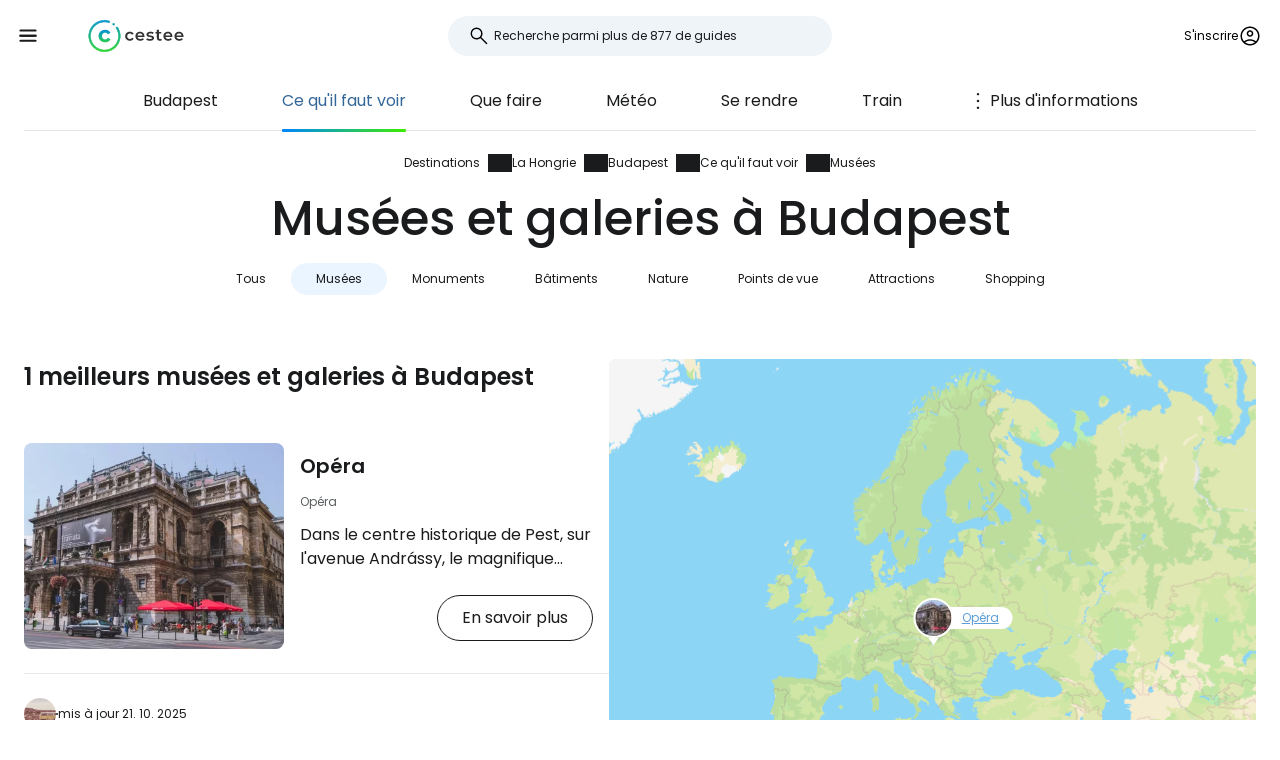

--- FILE ---
content_type: text/html; charset=utf-8
request_url: https://www.cestee.fr/destination/hongrie/budapest/visiter/musees
body_size: 10064
content:
<!DOCTYPE html>
<html lang="fr">
<head>
	<meta charset="utf-8">
	<meta name="viewport" content="width=device-width">

<title>1 meilleurs musées et galeries à Budapest (avec carte)</title>
<meta name="description" content="Les 1 meilleurs et plus célèbres musées, galeries, théâtres et bibliothèques de Budapest que les voyageurs devraient visiter et voir pendant leur séjour.Les 1 meilleurs et plus célèbres musées, galeries, théâtres et bibliothèques de Budapest que le"/>
	<meta property="og:title" content="1 meilleurs musées et galeries à Budapest (avec carte)"/>
	<meta property="og:description" content="Les 1 meilleurs et plus célèbres musées, galeries, théâtres et bibliothèques de Budapest que les voyageurs devraient visiter et voir pendant leur séjour.Les 1 meilleurs et plus célèbres musées, galeries, théâtres et bibliothèques de Budapest que le"/>
	<meta property="og:image:url" content="https://www.cestee.fr/images/06/69/669-1200.jpg" />
	<meta property="og:image:width" content="1200" />
	<meta property="og:image:height" content="1797.72" />
	<meta property="og:url" content="https://www.cestee.fr/destination/hongrie/budapest/visiter/musees"/>
	<meta property="og:type" content="website"/>

	<link rel="icon" href="https://www.cestee.fr/favicon.ico" sizes="32x32">
	<link rel="icon" href="https://www.cestee.fr/assets/cestee-pictogram.svg" type="image/svg+xml">
	<link rel="apple-touch-icon" href="https://www.cestee.fr/assets/cestee-pictogram.png">
<link rel="canonical" href="https://www.cestee.fr/destination/hongrie/budapest/visiter/musees" />
	<link rel="preload" as="font" type="font/woff2" href="/fonts/poppins-v20-latin-700.woff2" crossorigin />
	<link rel="preload" as="font" type="font/woff2" href="/fonts/poppins-v20-latin-regular.woff2" crossorigin />
	<link rel="stylesheet" href="/dist/main.css?v=8fa79434" media="screen">
</head>

<body class="front">
	<noscript><iframe src="https://www.googletagmanager.com/ns.html?id=GTM-5QHGVKC8" height="0" width="0" style="display:none;visibility:hidden"></iframe></noscript>
	<div class="flash-container" id="snippet--flashes">
	</div>

<div class="overlay overlay--search">
	<form action="/destination/hongrie/budapest/visiter/musees" method="post" id="frm-search-form" class="search search--open">
		<label for="header-search-input" class="search__label overlay-close"><svg class="icon-arrow-back"><use xlink:href="/assets/icons.svg?v=6d84e4ea#icon-arrow-back"></use></svg>
</label>
		<div class="autocomplete-form"><input type="text" name="search" class="autocompleteForm__input search__input autocomplete" placeholder="Recherche parmi plus de 877 de guides" data-autocomplete-url="/api/v1/search?query=__q__" data-extras="type" id="frm-search-form-search"><input type="hidden" name="search-id"><input type="hidden" name="search-extras" id="frm-search-form-search-hidden"></div>
	<input type="hidden" name="_do" value="search-form-submit"></form>
</div>
	<div class="navbar">
		<div class="navbar__left">
			<button class="navbar__toggle" role="button" aria-expanded="false" aria-controls="menu">
				<svg class="nav__menu-icon" xmlns="http://www.w3.org/2000/svg" width="50" height="50" viewBox="0 0 50 50">
					<title>Menu à bascule</title>
					<g>
						<line class="nav__menu-icon__bar" x1="13" y1="16.5" x2="37" y2="16.5"></line>
						<line class="nav__menu-icon__bar" x1="13" y1="24.5" x2="37" y2="24.5"></line>
						<line class="nav__menu-icon__bar" x1="13" y1="24.5" x2="37" y2="24.5"></line>
						<line class="nav__menu-icon__bar" x1="13" y1="32.5" x2="37" y2="32.5"></line>
						<circle class="nav__menu-icon__circle" r="23" cx="25" cy="25"></circle>
					</g>
				</svg>
			</button>
			<a href="/" class="navbar__logo" aria-label="Cestee home page">
				<img fetchpriority="high" src="/assets/cestee-logo-new.svg" alt="Cestee logo">
			</a>
		</div>

		<div class="navbar__search">
<div class="search search--placeholder">
	<label class="search__label"><svg class="icon-search"><use xlink:href="/assets/icons.svg?v=6d84e4ea#icon-search"></use></svg>
</label>
	<input type="text" class="search__input" placeholder="Recherche parmi plus de 877 de guides">
	<span class="search__shortcut"></span>
</div>		</div>

		<div id="snippet--navbarRight" class="navbar__right">

			<button class="header__account" onclick="document.querySelector('.overlay--sign').classList.add('overlay--show')">
				<span>S'inscrire</span>
<svg class="icon-account"><use xlink:href="/assets/icons.svg?v=6d84e4ea#icon-account"></use></svg>
			</button>

		</div>

		<nav id="nav" class="navbar__nav nav nav--open">
			<div class="nav__inner">
				<div class="nav__section">
					<ul class="nav__list">
						<li class="nav__item">
							<a href="/destination" class="nav__link nav__link--active">
<svg class="icon-map"><use xlink:href="/assets/icons.svg?v=6d84e4ea#icon-map"></use></svg>
								<span>Destinations</span>
							</a>
						</li>
						<li class="nav__item">
							<a href="/aeroport" class="nav__link">
<svg class="icon-flight_land"><use xlink:href="/assets/icons.svg?v=6d84e4ea#icon-flight_land"></use></svg>
								<span>Aéroports</span>
							</a>
						</li>
						<li class="nav__item">
							<a href="/compagnie-aerienne" class="nav__link">
<svg class="icon-airline"><use xlink:href="/assets/icons.svg?v=6d84e4ea#icon-airline"></use></svg>
								<span>Compagnies aériennes</span>
							</a>
						</li>
					</ul>
				</div>

				<div class="nav__section">
					<ul class="nav__list">
						<li class="nav__item">
							<a href="/code-promo" class="nav__link">
<svg class="icon-redeem"><use xlink:href="/assets/icons.svg?v=6d84e4ea#icon-redeem"></use></svg>
								<span>Codes promotionnels</span>
							</a>
						</li>
					</ul>
				</div>

				<div class="nav__section">
					<ul class="nav__list">
						<li class="nav__item">
							<a href="/blog" class="nav__link">
<svg class="icon-book"><use xlink:href="/assets/icons.svg?v=6d84e4ea#icon-book"></use></svg>
								<span>Blog</span>
							</a>
						</li>
						<li class="nav__item">
							<a href="/revues" class="nav__link">
<svg class="icon-reviews"><use xlink:href="/assets/icons.svg?v=6d84e4ea#icon-reviews"></use></svg>
								<span>Commentaires</span>
							</a>
						</li>
					</ul>
				</div>
			</div>
		</nav>
	</div>


	<div id="snippet--content" class="content">
<nav class="more-nav">
	<div class="more-nav__inner">
		<div role="button" class="more-nav__close"><span>Fermer</span>
<svg class="icon-close"><use xlink:href="/assets/icons.svg?v=6d84e4ea#icon-close"></use></svg>
		</div>

		<ul class="more-nav__list more-nav__list--primary">
			<li class="more-nav__item">
				<a href="/destination/hongrie/budapest" class="more-nav__link">Budapest</a>
			</li>

			<li class="more-nav__item more-nav__item--active">
				<a href="/destination/hongrie/budapest/visiter" class="more-nav__link">Ce qu'il faut voir</a>
			</li>

				<li class="more-nav__item">
					<a href="/destination/hongrie/budapest/que-faire" class="more-nav__link">Que faire</a>
				</li>
				<li class="more-nav__item">
					<a href="/destination/hongrie/budapest/meteo" class="more-nav__link">Météo</a>
				</li>
				<li class="more-nav__item">
					<a href="/destination/hongrie/budapest/se-rendre" class="more-nav__link">Se rendre</a>
				</li>
				<li class="more-nav__item">
					<a href="/destination/hongrie/budapest/se-deplacer" class="more-nav__link">Se déplacer</a>
				</li>
				<li class="more-nav__item">
					<a href="/destination/hongrie/budapest/train" class="more-nav__link">Train</a>
				</li>
				<li class="more-nav__item">
					<a href="/destination/hongrie/budapest/bus" class="more-nav__link">Bus</a>
				</li>
				<li class="more-nav__item">
					<a href="/destination/hongrie/budapest/hebergement" class="more-nav__link">Hébergement</a>
				</li>
				<li class="more-nav__item">
					<a href="/destination/hongrie/budapest/metro" class="more-nav__link">Métro</a>
				</li>
				<li class="more-nav__item">
					<a href="/destination/hongrie/budapest/thermes" class="more-nav__link">Thermes</a>
				</li>

			<li class="more-nav__item more-nav__item--more">
				<button class="more-nav__link">
<svg class="icon-more_vert"><use xlink:href="/assets/icons.svg?v=6d84e4ea#icon-more_vert"></use></svg>
					<span>Plus d'informations</span></button>
			</li>
		</ul>
		<ul class="more-nav__list more-nav__list--secondary">
		</ul>
	</div>
</nav>

<script>
	function initSubNav (navElement) {
		const listPrimary = navElement.querySelector('[class*=__list--primary]');
		const listSecondary = navElement.querySelector('[class*=__list--secondary]');
		const listItems = listPrimary.querySelectorAll('[class*=__item]:not([class*=__item--more])');
		const moreBtn = listPrimary.querySelector('[class*=__item--more]');
		const closeBtn = navElement.querySelector('[class*=__close]');

		navElement.classList.add('--jsfied');

		const doAdapt = () => {
			moreBtn.classList.remove('--hidden');
			listItems.forEach((item) => {
				item.classList.remove('--hidden');
				listSecondary.innerHTML = '';
			});

			let stopWidth = moreBtn.offsetWidth;
			moreBtn.classList.add('--hidden');
			const listWidth = listPrimary.offsetWidth;
			listItems.forEach((item) => {
				if (listWidth >= stopWidth + item.offsetWidth) {
					stopWidth += item.offsetWidth;
				} else {
					listSecondary.insertAdjacentElement('beforeend', item.cloneNode(true));
					item.classList.add('--hidden');
					moreBtn.classList.remove('--hidden');
				}
			});
		};

		moreBtn.addEventListener('click', (e) => {
			e.preventDefault();
			navElement.classList.toggle('--open');
			moreBtn.setAttribute('aria-expanded', listPrimary.classList.contains('--open'));
		});

		closeBtn.addEventListener('click', () => {
			navElement.classList.toggle('--open');
		});

		doAdapt();
		window.addEventListener('resize', doAdapt);
	}

	initSubNav(document.querySelector('.more-nav'));

</script>	<div class="header">
		<div class="container">
<ol class="breadcrumbs">
		<li>
				<a href="https://www.cestee.fr/destination">
					Destinations
				</a>
		</li>
		<li>
				<a href="https://www.cestee.fr/destination/hongrie">
					La Hongrie
				</a>
		</li>
		<li>
				<a href="https://www.cestee.fr/destination/hongrie/budapest">
					Budapest
				</a>
		</li>
		<li>
				<a href="/destination/hongrie/budapest/visiter">
					Ce qu'il faut voir
				</a>
		</li>
		<li>
				Musées
		</li>
</ol>
			<h1>Musées et galeries à Budapest</h1>

			<ul class="places-nav">
				<li class="places-nav__item">
					<a href="/destination/hongrie/budapest/visiter" type="button" class="places-nav__link">Tous</a>
				</li>
				<li class="places-nav__item --active">
					<a href="/destination/hongrie/budapest/visiter/musees" type="button" class="places-nav__link">Musées</a>
				</li>
				<li class="places-nav__item">
					<a href="/destination/hongrie/budapest/visiter/monuments" type="button" class="places-nav__link">Monuments</a>
				</li>
				<li class="places-nav__item">
					<a href="/destination/hongrie/budapest/visiter/batiments" type="button" class="places-nav__link">Bâtiments</a>
				</li>
				<li class="places-nav__item">
					<a href="/destination/hongrie/budapest/visiter/nature" type="button" class="places-nav__link">Nature</a>
				</li>
				<li class="places-nav__item">
					<a href="/destination/hongrie/budapest/visiter/vues" type="button" class="places-nav__link">Points de vue</a>
				</li>
				<li class="places-nav__item">
					<a href="/destination/hongrie/budapest/visiter/attractions" type="button" class="places-nav__link">Attractions</a>
				</li>
				<li class="places-nav__item">
					<a href="/destination/hongrie/budapest/visiter/shopping" type="button" class="places-nav__link">Shopping</a>
				</li>
			</ul>
		</div>
	</div>

	<div class="container places-view mb-sm">
		<div class="places-view__container">
			<div class="places-view__items">
				<div class="mb-xs">
					<h2 class="mt-0 mb-xs">1 meilleurs musées et galeries à Budapest</h2>

					<button type="button" class="button button--small button--bordered places-view__switch-button">
						<span>Afficher la carte</span>
					</button>

						<div class="place" data-point="2455">
							<div class="place__inner">
								<a href="/destination/hongrie/budapest/opera" class="place__image">
<div class="img-container"> <picture> <source type="image/webp" srcset=" /images/10/28/91028-240w.webp 240w, /images/10/28/91028-560w.webp 560w, /images/10/28/91028-840w.webp 840w, /images/10/28/91028-920w.webp 920w " sizes=" (min-width: 970px) 300px , (min-width: 468px) 200px , 50vw " > <img loading="lazy" src="/images/10/28/91028-920w.webp" alt="Opéra" width="100%" height="100%" srcset=" /images/10/28/91028-240w.webp 240w, /images/10/28/91028-560w.webp 560w, /images/10/28/91028-840w.webp 840w, /images/10/28/91028-920w.webp 920w " sizes="(min-width: 970px) 300px, (min-width: 468px) 200px, 50vw" > </picture> </div>								</a>
								<div class="place__content">
									<a href="/destination/hongrie/budapest/opera" class="place__title">Opéra</a>
									<p class="place__info">
											Opéra
									</p>
									<p class="place__description">
										Dans le centre historique de Pest, sur l'avenue Andrássy, le magnifique bâtiment néo-Renaissance de l'Opéra national de Hongrie est l'un des symboles du pays. Outre la ville de Budapest, la construction a été financée en grande partie par l'empereur François-Joseph Ier pour soutenir le développement culturel de la partie hongroise de la monarchie. L'opéra a été inauguré en 1884.

[btn "Trouver les prix des hôtels dans le centre de Budapest"…
									</p>

									<a href="/destination/hongrie/budapest/opera" class="button button--simple"><span>En savoir plus</span></a>
								</div>
							</div>
						</div>
				</div>

				<div class="post-meta post-meta--left mb-0">
					<div class="post-meta__image">
<div class="img-container"> <picture> <source type="image/webp" srcset=" /images/00/01/1-80w.webp 80w, /images/00/01/1-160w.webp 160w, /images/00/01/1-240w.webp 240w, /images/00/01/1-320w.webp 320w " sizes=" 48px " > <img loading="lazy" src="/images/00/01/1-920w.webp" alt="" width="100%" height="100%" srcset=" /images/00/01/1-80w.webp 80w, /images/00/01/1-160w.webp 160w, /images/00/01/1-240w.webp 240w, /images/00/01/1-320w.webp 320w " sizes="48px" > </picture> </div>					</div>
					<div class="post-meta__content meta">
						<a class="meta" href="/a-propos#"> </a>
						<span class="meta">mis à jour 21. 10. 2025</span>
					</div>
				</div>
			</div>
			<div class="places-view__map">
				<button class="places-view__close-button"><svg class="icon-close"><use xlink:href="/assets/icons.svg?v=6d84e4ea#icon-close"></use></svg>
</button>
				<div id="map" style="width: 100%; height: 100%; background: lightgrey"></div>
			</div>
		</div>
	</div>

<div class="container">
	<div class="related-topics">
		<h2>Sujets connexes</h2>
		<ul class="row link-list mb-xs">
			<li class="col-xs-12 col-sm-3 link-list__item">
				<a href="/destination/hongrie/budapest" class="link-list__link">Budapest</a>
			</li>
			<li class="col-xs-12 col-sm-3 link-list__item">
				<a href="/destination/hongrie/budapest/visiter" class="link-list__link">Ce qu'il faut voir</a>
			</li>
			<li class="col-xs-12 col-sm-3 link-list__item">
				<a href="/destination/hongrie/budapest/que-faire" class="link-list__link">Que faire</a>
			</li>
			<li class="col-xs-12 col-sm-3 link-list__item">
				<a href="/destination/hongrie/budapest/meteo" class="link-list__link">Météo</a>
			</li>
			<li class="col-xs-12 col-sm-3 link-list__item">
				<a href="/destination/hongrie/budapest/se-rendre" class="link-list__link">Se rendre</a>
			</li>
			<li class="col-xs-12 col-sm-3 link-list__item">
				<a href="/destination/hongrie/budapest/se-deplacer" class="link-list__link">Se déplacer</a>
			</li>
			<li class="col-xs-12 col-sm-3 link-list__item">
				<a href="/destination/hongrie/budapest/train" class="link-list__link">Train</a>
			</li>
			<li class="col-xs-12 col-sm-3 link-list__item">
				<a href="/destination/hongrie/budapest/bus" class="link-list__link">Bus</a>
			</li>
			<li class="col-xs-12 col-sm-3 link-list__item">
				<a href="/destination/hongrie/budapest/hebergement" class="link-list__link">Hébergement</a>
			</li>
			<li class="col-xs-12 col-sm-3 link-list__item">
				<a href="/destination/hongrie/budapest/metro" class="link-list__link">Métro</a>
			</li>
			<li class="col-xs-12 col-sm-3 link-list__item">
				<a href="/destination/hongrie/budapest/thermes" class="link-list__link">Thermes</a>
			</li>
		</ul>

			<h2>Guides connexes</h2>
			<ul class="row link-list">
				<li class="col-xs-12 col-sm-3 link-list__item">
					<a href="/destination/hongrie/esztergom" class="link-list__link">Esztergom</a>
				</li>
			</ul>
	</div>
</div>	</div>

	<footer class="footer">
		<div class="footer__round"></div>
		<div class="container footer__container">
			<div class="footer__main">
				<div class="row">
					<div class="col-xs-12 col-md-9 mb-xs">
						<h2>Guides des tendances</h2>
						<ul class="row link-list">
							<li class="col-xs-12 col-sm-4 link-list__item">
									<a href="/compagnie-aerienne/air-baltic" class="link-list__link">airBaltic</a>
							</li>
							<li class="col-xs-12 col-sm-4 link-list__item">
									<a href="/aeroport/vienne-vie" class="link-list__link">Vienne VIE</a>
							</li>
							<li class="col-xs-12 col-sm-4 link-list__item">
									<a href="/compagnie-aerienne/ryanair" class="link-list__link">Ryanair</a>
							</li>
							<li class="col-xs-12 col-sm-4 link-list__item">
									<a href="/compagnie-aerienne/easyjet" class="link-list__link">easyJet</a>
							</li>
							<li class="col-xs-12 col-sm-4 link-list__item">
									<a href="/aeroport/londres-stansted-stn" class="link-list__link">Londres Stansted STN</a>
							</li>
							<li class="col-xs-12 col-sm-4 link-list__item">
									<a href="/aeroport/milan-bergame-bgy" class="link-list__link">Milan Bergame BGY</a>
							</li>
							<li class="col-xs-12 col-sm-4 link-list__item">
									<a href="/destination/italie/sardaigne" class="link-list__link">Sardaigne</a>
							</li>
							<li class="col-xs-12 col-sm-4 link-list__item">
									<a href="/compagnie-aerienne/travel-service" class="link-list__link">Travel Service</a>
							</li>
							<li class="col-xs-12 col-sm-4 link-list__item">
									<a href="/aeroport/rome-ciampino-cia" class="link-list__link">Rome Ciampino CIA</a>
							</li>
							<li class="col-xs-12 col-sm-4 link-list__item">
									<a href="/compagnie-aerienne/wizz-air" class="link-list__link">Wizz Air</a>
							</li>
							<li class="col-xs-12 col-sm-4 link-list__item">
									<a href="/aeroport/rome-fiumicino-fco" class="link-list__link">Rome Fiumicino FCO</a>
							</li>
							<li class="col-xs-12 col-sm-4 link-list__item">
									<a href="/aeroport/paris-charles-de-gaulle-cdg" class="link-list__link">Paris Charles de Gaulle CDG</a>
							</li>
							<li class="col-xs-12 col-sm-4 link-list__item">
									<a href="/destination/portugal/madere" class="link-list__link">Madère</a>
							</li>
							<li class="col-xs-12 col-sm-4 link-list__item">
									<a href="/destination/islande" class="link-list__link">Islande</a>
							</li>
							<li class="col-xs-12 col-sm-4 link-list__item">
									<a href="/destination/malte" class="link-list__link">Malte</a>
							</li>
							<li class="col-xs-12 col-sm-4 link-list__item">
									<a href="/destination/italie/venise" class="link-list__link">Venise</a>
							</li>
							<li class="col-xs-12 col-sm-4 link-list__item">
									<a href="/destination/albanie" class="link-list__link">Albanie</a>
							</li>
							<li class="col-xs-12 col-sm-4 link-list__item">
									<a href="/destination/chypre" class="link-list__link">Chypre</a>
							</li>
							<li class="col-xs-12 col-sm-4 link-list__item">
									<a href="/destination/espagne/majorque" class="link-list__link">Majorque</a>
							</li>
							<li class="col-xs-12 col-sm-4 link-list__item">
									<a href="/compagnie-aerienne/turkish-airlines" class="link-list__link">Turkish Airlines</a>
							</li>
							<li class="col-xs-12 col-sm-4 link-list__item">
									<a href="/destination/espagne/malaga" class="link-list__link">Malaga</a>
							</li>
						</ul>
					</div>

					<div class="col-xs-12 col-md-3 mb-xs">
						<h2>Cestee</h2>
						<ul class="row link-list">
							<li class="col-xs-12 link-list__item">
								<a href="/a-propos" class="link-list__link">À propos de nous</a>
							</li>
							<li class="col-xs-12 link-list__item">
								<a href="/contact" class="link-list__link">Contact</a>
							</li>
						</ul>
					</div>
				</div>
			</div>
			<div class="footer__bottom">
				<div class="footer__copy">
					<span>© 2026 Cestee.fr</span>

					<ul class="meta">
						<li><a href="/conditions-d-utilisation">Conditions</a></li>
						<li><a href="/politique-de-confidentialite">Vie privée</a></li>
						<li><a href="/politique-de-publicite">Publicité</a></li>
					</ul>
				</div>

				<div class="footer__motto">
					<span class="footer__icon c-red"><svg class="icon-favorite"><use xlink:href="/assets/icons.svg?v=6d84e4ea#icon-favorite"></use></svg>
</span>
					<span>Pour l'amour du voyage</span>
				</div>

				<div class="footer__dropdown">
					<div class="dropdown" style="width: 165px">
						<button class="dropdown__item dropdown__item--selected">
							<img loading="lazy" src="/assets/flags/1x1/fr.svg" alt="Flag">
							<span>cestee.fr</span>
<svg class="icon-expand_more"><use xlink:href="/assets/icons.svg?v=6d84e4ea#icon-expand_more"></use></svg>
						</button>
						<div class="dropdown__toggle">
							<div class="dropdown__items">
								<a href="https://www.cestee.com" type="button" class="dropdown__item">
									<img loading="lazy" src="/assets/flags/1x1/gb.svg" alt="Flag GB">
									<span>cestee.com</span>
								</a>
								<a href="https://www.cestee.sk" type="button" class="dropdown__item">
									<img loading="lazy" src="/assets/flags/1x1/sk.svg" alt="Flag SK">
									<span>cestee.sk</span>
								</a>
								<a href="https://www.cestee.pl" type="button" class="dropdown__item">
									<img loading="lazy" src="/assets/flags/1x1/pl.svg" alt="Flag PL">
									<span>cestee.pl</span>
								</a>
								<a href="https://www.cestee.de" type="button" class="dropdown__item">
									<img loading="lazy" src="/assets/flags/1x1/de.svg" alt="Flag DE">
									<span>cestee.de</span>
								</a>
								<a href="https://www.cestee.es" type="button" class="dropdown__item">
									<img loading="lazy" src="/assets/flags/1x1/es.svg" alt="Flag ES">
									<span>cestee.es</span>
								</a>
								<a href="https://www.cestee.gr" type="button" class="dropdown__item">
									<img loading="lazy" src="/assets/flags/1x1/gr.svg" alt="Flag GR">
									<span>cestee.gr</span>
								</a>
								<a href="https://www.cestee.it" type="button" class="dropdown__item">
									<img loading="lazy" src="/assets/flags/1x1/it.svg" alt="Flag IT">
									<span>cestee.it</span>
								</a>
								<a href="https://www.cestee.pt" type="button" class="dropdown__item">
									<img loading="lazy" src="/assets/flags/1x1/pt.svg" alt="Flag PT">
									<span>cestee.pt</span>
								</a>
								<a href="https://www.cestee.dk" type="button" class="dropdown__item">
									<img loading="lazy" src="/assets/flags/1x1/dk.svg" alt="Flag DK">
									<span>cestee.dk</span>
								</a>
								<a href="https://www.cestee.ee" type="button" class="dropdown__item">
									<img loading="lazy" src="/assets/flags/1x1/ee.svg" alt="Flag EE">
									<span>cestee.ee</span>
								</a>
								<a href="https://www.cestee.hu" type="button" class="dropdown__item">
									<img loading="lazy" src="/assets/flags/1x1/hu.svg" alt="Flag HU">
									<span>cestee.hu</span>
								</a>
								<a href="https://www.cestee.bg" type="button" class="dropdown__item">
									<img loading="lazy" src="/assets/flags/1x1/bg.svg" alt="Flag BG">
									<span>cestee.bg</span>
								</a>
								<a href="https://www.cestee.com.ua" type="button" class="dropdown__item">
									<img loading="lazy" src="/assets/flags/1x1/ua.svg" alt="Flag UA">
									<span>cestee.com.ua</span>
								</a>
								<a href="https://www.cestee.id" type="button" class="dropdown__item">
									<img loading="lazy" src="/assets/flags/1x1/id.svg" alt="Flag ID">
									<span>cestee.id</span>
								</a>
								<a href="https://www.cestee.ro" type="button" class="dropdown__item">
									<img loading="lazy" src="/assets/flags/1x1/ro.svg" alt="Flag RO">
									<span>cestee.ro</span>
								</a>
								<a href="https://www.cestee.lt" type="button" class="dropdown__item">
									<img loading="lazy" src="/assets/flags/1x1/lt.svg" alt="Flag LT">
									<span>cestee.lt</span>
								</a>
								<a href="https://www.cestee.se" type="button" class="dropdown__item">
									<img loading="lazy" src="/assets/flags/1x1/se.svg" alt="Flag SE">
									<span>cestee.se</span>
								</a>
								<a href="https://www.cestee.no" type="button" class="dropdown__item">
									<img loading="lazy" src="/assets/flags/1x1/no.svg" alt="Flag NO">
									<span>cestee.no</span>
								</a>
								<a href="https://www.cestee.com.tr" type="button" class="dropdown__item">
									<img loading="lazy" src="/assets/flags/1x1/tr.svg" alt="Flag TR">
									<span>cestee.com.tr</span>
								</a>
								<a href="http://cestee.cz" type="button" class="dropdown__item">
									<img loading="lazy" src="/assets/flags/1x1/cz.svg" alt="Flag CZ">
									<span>cestee.cz</span>
								</a>
							</div>
						</div>
					</div>
				</div>
			</div>
		</div>
	</footer>

	<div id="snippet--signOverlay" class="overlay overlay--sign overlay">
		<div class="overlay__inner">
			<button class="overlay__close overlay-close"><svg class="icon-close"><use xlink:href="/assets/icons.svg?v=6d84e4ea#icon-close"></use></svg>
</button>
<div class="container container--image">
	<div class="container__aside">
		<div class="p-relative" style="position: relative">
			<div class="img-container b-radius-lg">
				<div class="img-container"> <picture> <source type="image/webp" srcset=" /assets/header/sign-760w.webp 760w, /assets/header/sign-920w.webp 920w, /assets/header/sign-1200w.webp 1200w, /assets/header/sign-1600w.webp 1600w, /assets/header/sign-1920w.webp 1920w " sizes=" (min-width: 1300px) 1200px , 50vw " > <img loading="lazy" src="/assets/header/sign-920w.webp" alt="" width="100%" height="100%" srcset=" /assets/header/sign-760w.webp 760w, /assets/header/sign-920w.webp 920w, /assets/header/sign-1200w.webp 1200w, /assets/header/sign-1600w.webp 1600w, /assets/header/sign-1920w.webp 1920w " sizes="(min-width: 1300px) 1200px, 50vw" > </picture> </div>
			</div>
		</div>
	</div>
	<div class="container__main">
		<h1>Se connecter à Cestee</h1>
		<p class="header__motto">... la communauté mondiale des voyageurs</p>

		<div class="mb-xs step__item--active">

			<button onclick="openOAuthPopup(&quot;https://www.cestee.fr/oauth/sign?provider=google&quot;)" role="button" class="button button--light button--block mb-xs">
				<svg class="icon-google"><use xlink:href="/assets/icons.svg?v=6d84e4ea#icon-google"></use></svg>

				Continuer avec Google
			</button>

			<a onclick="openOAuthPopup(&quot;https://www.cestee.fr/oauth/sign?provider=facebook&quot;)" role="button" class="button button--light button--block mb-xs">
				<svg class="icon-facebook"><use xlink:href="/assets/icons.svg?v=6d84e4ea#icon-facebook"></use></svg>

				Continuer avec Facebook
			</a>

			<button onclick="testF()" role="button" class="button button--outlined button--block">
				Poursuivre avec le courrier électronique
			</button>
		</div>
		<div class="step__item--hidden">
			<div class="mb-xxs"><div id="snippet-sign-signForm-signForm">
	<form action="/destination/hongrie/budapest/visiter/musees" method="post" id="frm-sign-signForm-signForm" class="login ajax">

		<label for="frm-sign-signForm-signForm-email">
			<span>Courriel</span>
		</label>
		<input type="email" name="email" placeholder="Saisissez votre adresse électronique" id="frm-sign-signForm-signForm-email" required data-nette-rules='[{"op":":filled","msg":"Veuillez saisir votre adresse électronique"},{"op":":email","msg":"Please enter a valid email address."}]'>

		<label for="frm-sign-signForm-signForm-password">
			<span>Mot de passe</span>
		</label>
		<input type="password" name="password" placeholder="Entrez votre mot de passe" id="frm-sign-signForm-signForm-password" required data-nette-rules='[{"op":":filled","msg":"Veuillez saisir votre mot de passe"}]'>

		<p class="mb-xxs">
			<a class="text-meta inverse-underline" href="/signe/forgotten-password">Mot de passe oublié ?</a>
		</p>

		<input type="submit" name="_submit" value="S'inscrire" class="button red login__button">
	<input type="hidden" name="_do" value="sign-signForm-signForm-submit"></form>
</div></div>
			<p class="mb-xs">
				Vous n'avez pas encore de compte de voyage ? <a href="/signe/register">S'inscrire</a>
			</p>
		</div>
	</div>

	<script>
		function openOAuthPopup(url) {
			const width = 600;
			const height = 700;
			const left = (screen.width - width) / 2;
			const top = (screen.height - height) / 2;

			const popup = window.open(url, 'OAuthPopup', `width=${ width },height=${ height },top=${ top },left=${ left }`);

			const interval = setInterval(() => {
				if (popup.closed) {
					clearInterval(interval);
					popup.close();
					naja.makeRequest('GET', "/destination/hongrie/budapest/visiter/musees?oauth=1");
				}
			}, 500);
		}

		function testF() {
			let active = document.querySelector('.step__item--active');
			let hidden = document.querySelector('.step__item--hidden');

			active.classList.remove('step__item--active');
			active.classList.add('step__item--hidden');

			hidden.classList.remove('step__item--hidden');
			hidden.classList.add('step__item--active');
		}
	</script>

	<style>
		.step__item--hidden {
			display: none;
		}

		.step__item--active {
			display: block;
		}
	</style>
</div>		</div>
	</div>


	<script src="/assets/Naja.min.js"></script>
	<script src="/assets/main-1bc1f548.js" type="module"></script>


	<script>
		(function(w,d,s,l,i){ w[l]=w[l]||[];w[l].push({'gtm.start':
				new Date().getTime(),event:'gtm.js'});var f=d.getElementsByTagName(s)[0],
			j=d.createElement(s),dl=l!='dataLayer'?'&l='+l:'';j.async=true;j.src=
			'https://www.googletagmanager.com/gtm.js?id='+i+dl;f.parentNode.insertBefore(j,f);
		})(window,document,'script','dataLayer', "GTM-5QHGVKC8");
	</script>

	<script src="https://cdn.apple-mapkit.com/mk/5.28.1/mapkit.js"></script>

	<script>
		var markerArray = [];
		if (typeof (mapkit) !== 'undefined') {
			mapkit.init({
				authorizationCallback: function (done) {
					done("eyJraWQiOiI2OTRUOTVWV1VQIiwidHlwIjoiSldUIiwiYWxnIjoiRVMyNTYifQ.eyJpc3MiOiIyM1VINlFHUTRYIiwiaWF0IjoxNzI5NjY3NjQ3LCJvcmlnaW4iOiJ3d3cuY2VzdGVlLmZyIn0.uyVND7zATLEAK2j00BfcoSysKgI6t84tXn2Y9x1W4umXCnffN5jEscOZUHCD0r3Cl1ECxDPx6BAMAcYgS1N1gw");
				},
				language: "fr"
			});
		}

		function closeMobileMap() {
			document.querySelector('.places-view__map').classList.remove('places-view__map--open');

			document.querySelectorAll('[data-point]').forEach(function (el) {
				el.classList.remove('active');
			});
		}

		document.querySelectorAll('.places-view__switch-button').forEach((item) => {
			item.addEventListener('touch', (ev) => { document.querySelector('.places-view__map').classList.add('places-view__map--open');})
			item.addEventListener('click', (ev) => { document.querySelector('.places-view__map').classList.add('places-view__map--open');})
		});

		document.querySelectorAll('.places-view__close-button').forEach((item) => {
			item.addEventListener('touch', closeMobileMap);
			item.addEventListener('click', closeMobileMap);
		})

		function initAppleMap(mapId, markers, polylines, type, listInteraction) {
			var spanWide = (type === 'hotels' ? 1 : (type === 'places' ? .015 : 3));
			var center = new mapkit.Coordinate(50.069615, 14.344798);

			if (markers.length > 0) {
				center = new mapkit.Coordinate(markers[0].lat, markers[0].lng);
			}

			var map = new mapkit.Map(mapId, {
				center: center,
				showsMapTypeControl: false,
				showsCompass: mapkit.FeatureVisibility.Hidden,
			});

			markerArray = [];
			markers.forEach(function (item, index) {
				item.type = type;
				item.listInteraction = listInteraction;
				var coordinate = new mapkit.Coordinate(item.lat, item.lng);
				var annotation = new mapkit.Annotation(coordinate, markerFactory, {
					data: item,
					clusteringIdentifier: ['places', 'countries'].includes(type) ? null : mapId,
				});
				markerArray.push(annotation);
				map.addAnnotation(annotation);
			});

			polylineStyle = new mapkit.Style({
				lineWidth: 1.5,
				lineJoin: "round",
				lineDash: [10, 5],
				strokeColor: "#999"
			});

			polylines.forEach(function (item, index) {
				coordinates = [
					new mapkit.Coordinate(item.from.lat, item.from.lng),
					new mapkit.Coordinate(item.to.lat, item.to.lng),
				];

				var polyline = new mapkit.PolylineOverlay(coordinates, {
					style: polylineStyle,
				});
				map.addOverlay(polyline);
			});

			centerAllMarkers(map, markers, markerArray, center, spanWide);

			if (listInteraction) {
				document.querySelectorAll('[data-point]').forEach(function (item) {
					var pointId = Number(item.getAttribute('data-point'));
					var marker = markers.find(function (obj) {
						return obj.id === pointId;
					});

					item.addEventListener('mouseenter', function (ev) {
						setTimeout(function () {
							var center = new mapkit.Coordinate(marker.lat, marker.lng);
							map.setCenterAnimated(center);
						}, 100);

						var markerElement = document.querySelector('.map-marker[data-id="' + pointId + '"]');
						if (markerElement !== null) {
							markerElement.classList.add('map-marker--active');
							markerElement.parentNode.style.zIndex = 2;
						}
					});
					item.addEventListener('mouseleave', function (ev) {
						var markerElement = document.querySelector('.map-marker[data-id="' + pointId + '"]');
						if (markerElement !== null) {
							markerElement.classList.remove('map-marker--active');
							markerElement.parentNode.style.zIndex = 1;
						}
					});


				});
			}
		}

		function centerAllMarkers(map, markers, markerArray, center, spanWide) {
			if (markers.length > 1) {
				setTimeout(function () {
					map.showItems(markerArray, {
						animate: true,
						padding: new mapkit.Padding(0, 20, 0, -20),
					});
				}, 2000);
			} else {
				setTimeout(function () {
					map.setCenterAnimated(center);
					var span = new mapkit.CoordinateSpan(spanWide, spanWide);
					map.setRegionAnimated(new mapkit.CoordinateRegion(center, span));
				}, 500);
			}
		}

		function markerFactory(coordinate, options) {
			var div = document.createElement("div");
			div.classList.add('map-marker');
			if (typeof (options.data.type) !== 'undefined' && options.data.type !== null) {
				div.classList.add('map-marker--' + options.data.type);
				div.setAttribute('data-id', options.data.id);
			}
			div.innerHTML = '<div class="map-marker__img" data-content="' + options.data.content + '."><div class="lazyload">' + options.data.background + '</div></div>';
			div.innerHTML = div.innerHTML + '<p class="map-marker__ttl"><span>' + options.data.label + '</span>' + (options.data.icon !== null && typeof (options.data.icon) !== 'undefined' ? ('<span class="map-marker__icon">' + options.data.icon + '</span>') : '') + '</p>';

			if (typeof (options.data.marker_id) !== 'undefined') {
				div.dataset.marker_id = options.data.marker_id;
			}

			if (options.data.listInteraction) {
				var viewObserver = new IntersectionObserver(function (entries) {
					if (entries[0].isIntersecting) {
						setTimeout(function () {
							item.classList.add('hover');
						}, 150);

						setTimeout(function () {
							item.classList.remove('hover');
						}, 2000);
					}
				});

				var item = document.querySelector('[data-point="' + options.data.id + '"]');
				div.addEventListener('click', function (ev) {
					if (window.innerWidth < 736) {
						document.querySelectorAll('[data-point]').forEach(function (el) {
							el.classList.remove('active');
						});
						item.classList.add('active');
					} else {
						viewObserver.observe(item);
						item.scrollIntoView({
							behavior: 'smooth',
							block: 'center',
						});
					}
				});
			}

			div.addEventListener('mouseenter', function (ev) {
				div.parentNode.style.zIndex = 2;
			});

			div.addEventListener('mouseleave', function (ev) {
				div.parentNode.style.zIndex = 1;
				if (options.data.listInteraction) {
					viewObserver.unobserve(item);
				}
			});

			return div;
		}


		// Open maps
		// ---------

		function openMaps(location) {
			if ((navigator.platform.indexOf("iPhone") != -1) ||
				(navigator.platform.indexOf("iPad") != -1) ||
				(navigator.platform.indexOf("iPod") != -1))
				window.open("maps://maps.google.com/maps?daddr=" + location + "&amp;ll=");
			else
				window.open("https://maps.google.com/maps?daddr=" + location + "&amp;ll=");
		}

		document.addEventListener("DOMContentLoaded", function () {
			document.querySelectorAll('[data-location-open]').forEach(function (item) {
				item.addEventListener('click', function () {
					openMaps(item.getAttribute('data-location-open'))
				});
				item.addEventListener('touch', function () {
					openMaps(item.getAttribute('data-location-open'))
				});
			});
		});

	</script>

	<script>
		function initDestinations() {
			// Markers
			var markers = [];
			markers.push({
				id: 2455,
				icon: null,
				label: "Opéra",
				lat: 47.5027,
				lng: 19.0584,
				background: `<div class="img-container"> <picture> <source type="image/webp" srcset=" /images/10/28/91028-80w.webp 80w, /images/10/28/91028-160w.webp 160w, /images/10/28/91028-240w.webp 240w, /images/10/28/91028-320w.webp 320w " sizes=" 4rem " > <img loading="lazy" src="/images/10/28/91028-920w.webp" alt="Opéra" width="100%" height="100%" srcset=" /images/10/28/91028-80w.webp 80w, /images/10/28/91028-160w.webp 160w, /images/10/28/91028-240w.webp 240w, /images/10/28/91028-320w.webp 320w " sizes="4rem" > </picture> </div>null`
			});

			// Routes
			initAppleMap('map', markers, [], 'countries', true);
		}

		document.addEventListener("DOMContentLoaded", function () {
			initDestinations();
		});
	</script>

<script type="application/ld+json">{"@context":"https:\/\/schema.org","@graph":[{"@type":"BreadcrumbList","numberOfItems":4,"itemListElement":[{"@type":"ListItem","item":{"@type":"ItemList","name":"Destinations","@id":"https:\/\/www.cestee.fr\/destination"},"position":1},{"@type":"ListItem","item":{"@type":"ItemList","name":"La Hongrie","@id":"https:\/\/www.cestee.fr\/destination\/hongrie"},"position":2},{"@type":"ListItem","item":{"@type":"ItemList","name":"Budapest","@id":"https:\/\/www.cestee.fr\/destination\/hongrie\/budapest"},"position":3},{"@type":"ListItem","item":{"@type":"ItemList","name":"Ce qu'il faut voir","@id":"\/destination\/hongrie\/budapest\/visiter"},"position":4}]},{"@type":"Article","headline":"Musées et galeries à Budapest","publisher":{"@type":"Organization","name":"Cestee","url":"https:\/\/cestee.fr","logo":{"@type":"ImageObject","url":"https:\/\/cestee.fr\/assets\/cestee-logo-new.svg","width":600,"height":60}},"datePublished":"2024-04-08T16:54:02+00:00","dateModified":"2025-10-21T15:27:47+00:00","image":{"@type":"ImageObject","url":"https:\/\/www.cestee.fr\/images\/06\/69\/669-920.jpg"},"description":"Ce qu'il faut voir en Budapest","mainEntityOfPage":{"@type":"WebPage","@id":"https:\/\/www.cestee.fr\/destination\/hongrie\/budapest\/visiter\/musees"},"author":{"@type":"Person","name":" ","url":"https:\/\/www.cestujlevne.com\/cestovatele\/22993"}}]}</script>
</body>
</html>


--- FILE ---
content_type: application/javascript; charset=utf-8
request_url: https://cdn.apple-mapkit.com/mk/5.28.1/mapkit.js
body_size: 171790
content:
/* Copyright © 2015-2019 Apple Inc. All rights reserved. */

!function(){function t(e,i,n){function o(a,r){if(!i[a]){if(!e[a]){var l="function"==typeof require&&require;if(!r&&l)return l(a,!0);if(s)return s(a,!0);var h=new Error("Cannot find module '"+a+"'");throw h.code="MODULE_NOT_FOUND",h}var c=i[a]={exports:{}};e[a][0].call(c.exports,function(t){return o(e[a][1][t]||t)},c,c.exports,t,e,i,n)}return i[a].exports}for(var s="function"==typeof require&&require,a=0;a<n.length;a++)o(n[a]);return o}return t}()({1:[function(t,e,i){var n=t("@maps/localizer"),o=t("@maps/js-utils"),s=t("@maps/dom-events"),a=t("@maps/loaders").XHRLoader,r=t("@maps/loaders").Priority,l=o.isIE10()?window.location.protocol:"https:",h={url:l+"//cdn.apple-mapkit.com/ma/bootstrap",apiVersion:"2",accessKeyExpirationBiasMS:3e4},c={OK:200,MULTIPLE_CHOICES:300,UNAUTHORIZED:401,TOO_MANY_REQUESTS:429},d=["l10n","languageSupport","mkjsVersion","messagePrefix","poi"],u=["language","countryCode","origin","madabaBaseUrl","authorizationCallback","_showMapsLogo"],p={READY:0,PENDING:1,ERROR:2,UNINITIALIZED:3},m={Initialized:"Initialized",Refreshed:"Refreshed"},g={Unauthorized:"Unauthorized",TooManyRequests:"Too Many Requests"},_={Apple:"Apple",AutoNavi:"AutoNavi"},f={HTTP:c,ErrorStatus:g,Events:{Changed:"bootstrap-load",Error:"bootstrap-error"},States:p,state:p.UNINITIALIZED,authorizationCallback:null,tileProvider:_.Apple,_countryCode:null,_showMapsLogo:!0,_madabaBaseUrl:null,_customMadabaUrl:!1,_madabaDomains:null,_accessKey:null,_accessToken:null,apiBaseUrl:null,apiBaseUrlOverride:null,types:{},_acceptLanguage:null,_optionsLanguage:null,_bootstrapRequestParams:null,_messagePrefix:"Bootstrap.init(): ",withParameters:function(t){return d.forEach(function(e){e in t&&(this["_"+e]=t[e])},this),this},init:function(t,e){if(o.required(t,e+"`options` object is required.",{checkNull:!0}).checkType(t,"object",e+"`options` object is invalid."),this.state=p.PENDING,Object.keys(t).forEach(function(t){-1===u.indexOf(t)&&console.warn(e+"ignoring invalid option: `"+t+"`.")}),null===this.authorizationCallback){var i=t.authorizationCallback;o.required(i,e+"`options` is missing `authorizationCallback`.",{checkNull:!0}).checkType(i,"function",e+"`authorizationCallback` in `options` must be a function."),this.authorizationCallback=i,t.language&&(o.checkType(t.language,"string",e+"`language` in `options` must be a string."),this._optionsLanguage=t.language),o.isNode()&&t.origin&&(this.origin=t.origin),this.language?this._l10n.requestedLocaleId=this.language:this.language=this._optionsLanguage,"countryCode"in t&&(this._countryCode=t.countryCode),"_showMapsLogo"in t&&(this._showMapsLogo=!!t._showMapsLogo),t.madabaBaseUrl&&(this._madabaBaseUrl=t.madabaBaseUrl,this._customMadabaUrl=!0),this._loadFromServer()}else console.warn(e+"already initialized; ignoring.")},reloadFromServer:function(){this._loadFromServer()},get accessKey(){return this._accessKey},get accessToken(){return this._accessToken},accessKeyHasExpired:function(){this._loadFromServer(r.Highest)},get ready(){return this.state===p.READY},get language(){return this._language},set language(t){t!==this._language&&(t?o.checkType(t,"string","[MapKit] `language` must be a string or `null`."):t=this._acceptLanguage||this._getClientLanguage(),this._language=this._languageSupport.bestMatch(t,"en"),this.state!==p.UNINITIALIZED&&(this._l10n.requestedLocaleId=t))},get countryCode(){return this._countryCode},set countryCode(t){t!==this._countryCode&&(t&&(o.checkType(t,"string","[MapKit] `countryCode` must be a string or `null`."),t=t.toUpperCase()),this._countryCode=t,this._loadFromServer())},get showMapsLogo(){return this._showMapsLogo},set showMapsLogo(t){if(this._showMapsLogo=!!t,this.state===p.READY){var e=new s.Event(this.Events.Changed);e.status=m.Refreshed,this.dispatchEvent(e)}},get isAutoNavi(){return this.tileProvider===_.AutoNavi||this.state===p.PENDING&&"CN"===this._countryCode},syrupRequestedFallback:function(){this._syrupRequestedFallback=!0,setTimeout(function(){var t=new s.Event(this.Events.Changed);t.status=m.Refreshed,this.dispatchEvent(t)}.bind(this),0)},get canRunCSR(){return this.ready&&(!this._disableCsr||!!this.previewLoCSR)&&!this._syrupRequestedFallback},get madabaDomains(){return this._customMadabaUrl||!this._madabaDomains&&this._madabaBaseUrl?[this._madabaBaseUrl]:this._madabaDomains?this._madabaDomains:null},appendAuthOptions:function(t,e){return this.origin&&(t.origin=this.origin),this.authorizationCallback&&(t.headers={Authorization:o.fillTemplate("Bearer {{token}}",{token:e||this.accessToken})}),t},appendServiceAuthOptions:function(t){return this.isAutoNavi?t:this.appendAuthOptions(t)},loaderWillStart:function(t){this.state=p.PENDING},loaderDidSucceed:function(t,e){this._requestDidLoad(e)},loaderDidFail:function(t,e){this._parseError(t._xhr)},_loadFromServer:function(t){this._bootstrapRequestParams={apiVersion:h.apiVersion,countryCode:this._countryCode,mkjsVersion:this._mkjsVersion,poi:this._poi};var e=h.url+"?"+o.toQueryString(this._bootstrapRequestParams);this.proxyPrefixes&&(e=this.proxyPrefixes[0]+e);var i={retry:!0,delay:0,priority:t};this.authorizationCallback(function(t){this.appendAuthOptions(i,t),this.accessToken&&(i.headers["X-Maps-Access-Token"]=o.fillTemplate("Bearer {{token}}",{token:this.accessToken})),new a(e,this,i).schedule()}.bind(this))},_requestDidLoad:function(t){if(!this._parseError(t))try{var e=JSON.parse(t.responseText);this._processLoadedData(e)}catch(t){console.error(this._messagePrefix+"parse error.",t),this._loadFailed()}},_resetReloadTimer:function(t){clearTimeout(this._reloadTimerId),this._reloadTimerId=setTimeout(function(){delete this._reloadTimerId,this.accessKeyHasExpired()}.bind(this),t),o.isNode()&&this._reloadTimerId.unref()},_loadSucceeded:function(t){setTimeout(function(){this.state=p.READY;var e=new s.Event(this.Events.Changed);e.status=t?m.Refreshed:m.Initialized,this.dispatchEvent(e)}.bind(this),0)},_loadFailed:function(t){setTimeout(function(){this.state=p.ERROR;var e=new s.Event(this.Events.Error);e.status=t,this.dispatchEvent(e)}.bind(this),0)},_processLoadedData:function(t){var e=!!this._accessToken;try{this._parseData(t),this.expiresInSeconds&&this._resetReloadTimer(this._adjustedExpirationInSeconds(this.expiresInSeconds))}catch(t){return console.error(this._messagePrefix+"parse error.",t),void this._loadFailed()}this.language||(this.language=this._optionsLanguage),this._loadSucceeded(e)},_parseData:function(t){t.apiBaseUrl||console.warn(this._messagePrefix+"apiBaseUrl not found. Using default."),this._countryCode="unknown"!==t.countryCode?t.countryCode:null,this.environment=t.environment,this.apiBaseUrl=this.apiBaseUrlOverride||t.apiBaseUrl;var e;if(this.proxyPrefixes&&(e=this.proxyPrefixes[this.proxyPrefixes.length-1],this.apiBaseUrl=e+this.apiBaseUrl),t.analytics){var i=t.analytics;this.proxyPrefixes&&(i.analyticsUrl=e+i.analyticsUrl,i.errorUrl=e+i.errorUrl),this.analytics=i}t.authInfo&&t.authInfo.team_id&&(this.teamId=t.authInfo.team_id),t.locationShiftUrl&&(this.locationShiftUrl=t.locationShiftUrl),this.expiresInSeconds=t.expiresInSeconds,this.ipLocation=t.ipLocation,this._customMadabaUrl||!t.madabaBaseUrl&&!t.madabaDomains||(this._madabaBaseUrl=t.madabaBaseUrl,this._madabaDomains=t.madabaDomains&&t.madabaDomains.length&&t.madabaDomains.map(function(t){return t.match(/^(https?:)?\/\//)?t:l+"//"+t})),this._disableCsr=!!t.disableCsr,t.accessKey&&(this._accessKey=t.accessKey),t.authInfo&&t.authInfo.access_token&&(this._accessToken=t.authInfo.access_token),this._acceptLanguage=this._parseAcceptLanguage(t.acceptLanguage),this.tileProvider=_.Apple;var n={};t.attributions&&t.attributions.forEach(function(t){n[t.attributionId]=t,this.tileGroup=t.attributionId},this);var o={};t.tileSources.forEach(function(t){var e=t.tileSource;o[e]={name:e,path:t.path,domains:t.domains,proxyPrefixes:this.proxyPrefixes,protocol:t.protocol||"https:",attribution:n[t.attributionId],minZoomLevel:t.minZoomLevel,maxZoomLevel:t.maxZoomLevel,supportedResolutions:t.supportedResolutions,showPrivacyLink:t.showPrivacyLink,showTermsOfUseLink:t.showTermsOfUseLink},t.needsLocationShift&&(this.tileProvider=_.AutoNavi),o[e].attribution&&o[e].attribution.global&&(o[e].attribution.name=o[e].attribution.global[0].name,o[e].attribution.url=o[e].attribution.global[0].url)}.bind(this)),this.types={},this.rasterTilesForSyrup={};for(var s in t.modes){var a=t.modes[s].layers;this.types[s]={name:s,provider:this.tileProvider,lowResolutionTileSource:o[a[0].lowResTileSource],tileSources:a.map(function(t){return o[t.tileSource]})},this.rasterTilesForSyrup[s]={name:s,provider:this.tileProvider,tileSources:a.map(function(t){return o[t.tileSource]})}}},_parseError:function(t){var e,i,n=t.status;return!(n>=c.OK&&n<c.MULTIPLE_CHOICES)&&(n===c.UNAUTHORIZED?(i=g.Unauthorized,e="initialization failed because the authorization token is invalid."):n===c.TOO_MANY_REQUESTS?(i=g.TooManyRequests,e="initialization failed because the daily usage limit has exceeded."):e="initialization failed because the server returned error "+n+" ("+t.statusText+").",console.error(this._messagePrefix+e),this._loadFailed(i),!0)},_getClientLanguage:function(){return o.isNode()?"en-US":window.navigator.languages?window.navigator.languages[0]:window.navigator.language},_parseAcceptLanguage:function(t){var e=n.LanguageSupport.parseAcceptLanguage(t);return e&&e[0].langTag?e[0].langTag.tag:null},_adjustedExpirationInSeconds:function(t){return 1e3*t-h.accessKeyExpirationBiasMS},_restore:function(){this._authorizationCallback=null,this._acceptLanguage=null,this._optionsLanguage=null,this.apiBaseUrl=null,this.apiBaseUrlOverride=null,this.state=p.PENDING,delete this._language,this._listeners={},clearTimeout(this._reloadTimerId),delete this._reloadTimerId},_debugInfo:function(){var t={};return["ready","state","_countryCode","tileProvider","apiBaseUrl","language","_acceptLanguage","_optionsLanguage","_getClientLanguage","types"].forEach(function(e){t[e]="function"==typeof this[e]?this[e]():this[e]},this),t}};s.EventTarget(f),o.isNode()&&(f.MapsWS=h),e.exports=f},{"@maps/dom-events":61,"@maps/js-utils":79,"@maps/loaders":80,"@maps/localizer":88}],2:[function(t,e,i){function n(t){var e=_.clamp(t,1e-8-90,90-1e-8)*f;return.5+Math.log(Math.tan(y-e/2))/v}function o(t){var e=Math.pow(Math.E,2*Math.PI*(t-.5));return-2*(Math.atan(e)-Math.PI/4)/Math.PI*180}function s(t){return _.mod(t/360+.5,1)}function a(t){return 360*(_.mod(t,1)-.5)}function r(t){return _.mod(180+t,360)-180}function l(t,e){void 0===t&&(t=new c),void 0===e&&(e=new h),_.checkInstance(t,c,"[MapKit] `center` is not a Coordinate."),_.checkInstance(e,h,"[MapKit] `span` is not a CoordinateSpan."),this.center=new c(t.latitude,t.longitude),this.span=new h(e.latitudeDelta,e.longitudeDelta)}function h(t,e){void 0===t&&(t=0),void 0===e&&(e=0),_.checkType(t,"number","[MapKit] `latitudeDelta` is not a number."),_.checkType(e,"number","[MapKit] `longitudeDelta` is not a number."),this.latitudeDelta=Math.max(t,0),this.longitudeDelta=Math.max(e,0)}function c(t,e){void 0===t&&(t=0),void 0===e&&(e=0),_.checkType(t,"number","[MapKit] `latitude` is not a number."),_.checkType(e,"number","[MapKit] `longitude` is not a number."),this.latitude=t,this.longitude=e}function d(t,e,i,n){arguments.length<4&&(n=0,arguments.length<3&&(i=0,arguments.length<2&&(e=0,arguments.length<1&&(t=0)))),_.checkType(t,"number","[MapKit] Expected a number for `northLatitude` in BoundingRegion constructor but got `"+t+"` instead."),_.checkType(e,"number","[MapKit] Expected a number for `eastLongitude` in BoundingRegion constructor but got `"+e+"` instead."),_.checkType(i,"number","[MapKit] Expected a number for `southLatitude` in BoundingRegion constructor but got `"+i+"` instead."),_.checkType(n,"number","[MapKit] Expected a number for `westLongitude` in BoundingRegion constructor but got `"+n+"` instead."),this.northLatitude=t,this.eastLongitude=e,this.southLatitude=i,this.westLongitude=n}function u(t,e){arguments.length<2&&(e=0,arguments.length<1&&(t=0)),_.checkType(t,"number","[MapKit] Expected a number for `x` in MapPoint constructor but got `"+t+"` instead."),_.checkType(e,"number","[MapKit] Expected a number for `y` in MapPoint constructor but got `"+e+"` instead."),this.x=t,this.y=e}function p(t,e){arguments.length<2&&(e=0,arguments.length<1&&(t=0)),_.checkType(t,"number","[MapKit] Expected a number for `width` in MapSize constructor but got `"+t+"` instead."),_.checkType(e,"number","[MapKit] Expected a number for `height` in MapSize constructor but got `"+e+"` instead."),this.width=t,this.height=e}function m(t,e,i,n){arguments.length<4&&(n=0,arguments.length<3&&(i=0,arguments.length<2&&(e=0,arguments.length<1&&(t=0)))),_.checkType(t,"number","[MapKit] Expected a number for `x` in MapRect constructor but got `"+t+"` instead."),_.checkType(e,"number","[MapKit] Expected a number for `y` in MapRect constructor but got `"+e+"` instead."),_.checkType(i,"number","[MapKit] Expected a number for `width` in MapRect constructor but got `"+i+"` instead."),_.checkType(n,"number","[MapKit] Expected a number for `height` in MapRect constructor but got `"+n+"` instead."),this.origin=new u(t,e),this.size=new p(i,n)}function g(t,e){if(null==e)if("number"==typeof t)e=1/0;else{var i=null==t?{}:t;t=i.hasOwnProperty("minCameraDistance")?i.minCameraDistance:0,e=i.hasOwnProperty("maxCameraDistance")?i.maxCameraDistance:1/0}if("number"!=typeof t||t<0)throw new Error("[MapKit] The `minCameraDistance` property of CameraZoomRange must be a number >= 0");if("number"!=typeof e||e<0)throw new Error("[MapKit] The `maxCameraDistance` property of CameraZoomRange must be a number >= 0");if(e<t)throw new Error("[MapKit] The `maxCameraDistance` property of CameraZoomRange must be greater than the `minCameraDistance` property.");this._minCameraDistance=t,this._maxCameraDistance=e}var _=t("@maps/js-utils"),f=Math.PI/180,y=Math.PI/4,v=2*Math.PI,w=256,b=o(0),C=o(1);l.prototype={constructor:l,copy:function(){return new l(this.center.copy(),this.span.copy())},toString:function(){return["CoordinateRegion(","\tlatitude: "+this.center.latitude,"\tlongitude: "+this.center.longitude,"\tlatitudeDelta: "+this.span.latitudeDelta,"\tlongitudeDelta: "+this.span.longitudeDelta,")"].join("\n")},equals:function(t){return this.center.equals(t.center)&&this.span.equals(t.span)},toBoundingRegion:function(){var t=this.span.latitudeDelta/2,e=this.span.longitudeDelta/2;return new d(this.center.latitude+t,r(this.center.longitude+e),this.center.latitude-t,r(this.center.longitude-e))},toMapRect:function(){if(this.span.latitudeDelta<0)this.span.latitudeDelta=0;else{var t=n(Math.abs(this.center.latitude)),e=b-o(2*t);this.span.latitudeDelta>e&&(this.span.latitudeDelta=e)}var i=this.center.longitude-this.span.longitudeDelta/2,s=this.center.longitude+this.span.longitudeDelta/2,a=!1;i<-180&&(i+=360,a=!0);var r=!1;s>180&&(s-=360,r=!0);var l=new c(this.center.latitude,i),h=new c(this.center.latitude,s),d=l.toMapPoint(),p=h.toMapPoint();a&&(d.x-=1),r&&(p.x+=1);var g=new m;if(0===this.center.latitude){var _=new c(this.center.latitude+this.span.latitudeDelta/2,this.center.longitude),f=new c(this.center.latitude-this.span.latitudeDelta/2,this.center.longitude);return g.origin.x=d.x,g.size.width=p.x-g.origin.x,g.origin.y=_.toMapPoint().y,g.size.height=f.toMapPoint().y-g.origin.y,g}var y=this.copy();y.center.latitude=C+this.span.latitudeDelta/2;var v=10,w=new c,S=new u;_=new c,f=new c,_.longitude=this.center.longitude,f.longitude=this.center.longitude;var L=0;do{if(y.center.latitude>b&&y.center.latitude>this.center.latitude||y.center.latitude<C&&y.center.latitude<this.center.latitude)y.center.latitude-=v,v*=.1;else if(y.center.latitude>b||y.center.latitude<C)return new m(0,0,1,1);if(L>500)return new m(0,0,1,1);_.latitude=y.center.latitude+y.span.latitudeDelta/2,f.latitude=y.center.latitude-y.span.latitudeDelta/2,g.origin.x=d.x,g.size.width=p.x-g.origin.x,g.origin.y=_.toMapPoint().y,g.size.height=f.toMapPoint().y-g.origin.y,S.x=g.midX(),S.y=g.midY(),w=S.toCoordinate(),(v>0&&w.latitude>this.center.latitude||v<0&&w.latitude<this.center.latitude)&&(v*=-.1),y.center.latitude+=v,L++}while(Math.abs(w.latitude-this.center.latitude)>=1e-8);return g}},h.prototype={constructor:h,copy:function(){return new h(this.latitudeDelta,this.longitudeDelta)},equals:function(t){return Math.abs(this.latitudeDelta-t.latitudeDelta)<1e-8&&Math.abs(this.longitudeDelta-t.longitudeDelta)<1e-8},toString:function(){return["CoordinateSpan(","\tlatitudeDelta: "+this.latitudeDelta,"\tlongitudeDelta: "+this.longitudeDelta,")"].join("\n")}},c.prototype={constructor:c,copy:function(){return new c(this.latitude,this.longitude)},equals:function(t){return Math.abs(this.latitude-t.latitude)<1e-8&&Math.abs(this.longitude-t.longitude)<1e-8},toMapPoint:function(){return new u(s(this.longitude),n(this.latitude))},toUnwrappedMapPoint:function(){return new u(this.longitude/360+.5,n(this.latitude))},toString:function(){return["Coordinate(","latitude:"+this.latitude.toFixed(12),",longitude:"+this.longitude.toFixed(12),")"].join("")}},d.prototype={constructor:d,copy:function(){return new d(this.northLatitude,this.eastLongitude,this.southLatitude,this.westLongitude)},toString:function(){return["BoundingRegion(","\tnorthLatitude: "+this.northLatitude,"\teastLongitude: "+this.eastLongitude,"\tsouthLatitude: "+this.southLatitude,"\twestLongitude: "+this.westLongitude,")"].join("\n")},toCoordinateRegion:function(){var t=r(this.eastLongitude),e=r(this.westLongitude);t<e&&(t+=360);var i=this.northLatitude-this.southLatitude,n=t-e;return new l(new c(this.southLatitude+i/2,r(e+n/2)),new h(i,n))}},u.prototype={constructor:u,z:0,w:1,toString:function(){return"MapPoint("+this.x+", "+this.y+")"},copy:function(){return new u(this.x,this.y)},equals:function(t){return this.x===t.x&&this.y===t.y},toCoordinate:function(){return new c(o(this.y),r(a(this.x)))}},p.prototype={constructor:p,toString:function(){return"MapSize("+this.width+", "+this.height+")"},copy:function(){return new p(this.width,this.height)},equals:function(t){return this.width===t.width&&this.height===t.height}},m.prototype={constructor:m,toString:function(){return"MapRect("+[this.origin.x.toFixed(12),this.origin.y.toFixed(12),this.size.width.toFixed(12),this.size.height.toFixed(12)].join(", ")+")"},copy:function(){return new m(this.origin.x,this.origin.y,this.size.width,this.size.height)},equals:function(t){return this.origin.equals(t.origin)&&this.size.equals(t.size)},minX:function(){return this.origin.x},minY:function(){return this.origin.y},midX:function(){return this.origin.x+this.size.width/2},midY:function(){return this.origin.y+this.size.height/2},maxX:function(){return this.origin.x+this.size.width},maxY:function(){return this.origin.y+this.size.height},scale:function(t,e){if(_.required(t,"[MapKit] Missing `scaleFactor` parameter in call to `MapRect.scale()`."),"number"!=typeof t||isNaN(t))throw new TypeError("[MapKit] The `scaleFactor` parameter passed to `MapRect.scale()` is not a number.");var i=this.size.width*t,n=this.size.height*t;return e?(_.checkInstance(e,u,"[MapKit] The `scaleCenter` parameter passed to `MapRect.scale()` is not a MapPoint."),new m(e.x-t*(e.x-this.origin.x),e.y-t*(e.y-this.origin.y),i,n)):new m(this.midX()-i/2,this.midY()-n/2,i,n)},toCoordinateRegion:function(){var t=this.origin.toCoordinate(),e=new u(this.maxX(),this.maxY()).toCoordinate(),i=Math.abs(e.latitude-t.latitude),n=e.longitude-t.longitude;return e.longitude<t.longitude&&(n+=360),new l(new u(this.midX(),this.midY()).toCoordinate(),new h(i,n))}},g.prototype={get minCameraDistance(){return this._minCameraDistance},get maxCameraDistance(){return this._maxCameraDistance},copy:function(){return new g(this._minCameraDistance,this._maxCameraDistance)}},e.exports={tileSize:w,convertLatitudeToY:n,convertYToLatitude:o,convertLongitudeToX:s,convertXToLongitude:a,wrapLongitude:r,clampX:function(t,e,i){var n=e-t;if(n>0){if(Math.abs(i-(t+1))<n)return t+1}else if((n=t-i)>0&&Math.abs(e-(t-1))<n)return t-1;return t},zoomLevelForMapRectInViewport:function(t,e,i){var n=e.width/(i*t.size.width),o=e.height/(i*t.size.height);return _.log2(Math.min(n,o))},mapUnitsPerMeterAtLatitude:function(t){var e=t*f,i=111132.92+-559.82*Math.cos(2*e)+1.175*Math.cos(4*e)+-.0023*Math.cos(6*e),o=n(t-.5),s=n(t+.5);return Math.abs(o-s)/i},pointsPerAxis:function(t){return Math.pow(2,t)*w},CameraZoomRange:g,CoordinateRegion:l,CoordinateSpan:h,Coordinate:c,BoundingRegion:d,MapPoint:u,MapRect:m,MapSize:p}},{"@maps/js-utils":79}],3:[function(t,e,i){"use strict";e.exports={Feature:"Feature",FeatureCollection:"FeatureCollection",GeometryCollection:"GeometryCollection",MultiPoint:"MultiPoint",MultiLineString:"MultiLineString",MultiPolygon:"MultiPolygon",Point:"Point",LineString:"LineString",Polygon:"Polygon",Position:"Position"}},{}],4:[function(t,e,i){"use strict";function n(t){this.message=t}function o(t){if(!d.isPosition(t))throw new n("[MapKit] Expected a GeoJSON Position type, instead got "+t);return new c(t[1],t[0])}function s(t,e){switch(e){case u.MultiPoint:case u.LineString:return t.map(function(t){return o(t)});case u.Polygon:return t.map(function(t){return t.map(function(t){return o(t)})});default:return o(t)}}function a(t,e){var i,o=g.indexOf(t.type)>-1,r="GeometryCollection"===t.type;if(o||r){var l=o?t.coordinates:t.geometries;if(o)switch(t.type){case u.MultiPoint:i=e.itemForMultiPoint;break;case u.MultiLineString:i=e.itemForMultiLineString;break;case u.MultiPolygon:i=e.itemForMultiPolygon}r&&(i=e.itemForPoint);var c=new h(l.map(function(i){var n=i;return o&&(n={type:m[t.type],coordinates:i}),a(n,e)}),t),d=i?i(c,t):c;return d}var _=p[t.type];if(!_)throw new n("[MapKit] Expected a GeoJSON "+t.type+" type, instead got "+t);var f,y,v=s(t.coordinates,t.type),w=new _(v,{data:t});switch(t.type){case u.Point:i=e.itemForPoint,f=v;break;case u.LineString:i=e.itemForLineString,y=e.styleForOverlay;break;case u.Polygon:i=e.itemForPolygon,y=e.styleForOverlay}return d=i?i(f||w,t):w,y&&(d.style=y(w,t)),d}function r(t,e){if(null===t.geometry)return null;if(!d.isValid(t))throw new n("[MapKit] Expected a GeoJSON "+t.type+" type, instead got "+t);var i=a(t.geometry,e);if(!i)throw new n("[MapKit] "+t+" is an unknown GeoJSON type");return i}function l(t,e){var i;switch(t.type){case u.Feature:return i=r(t,e),e.itemForFeature&&(i=e.itemForFeature(i,t)),i;case u.FeatureCollection:return i=new h(t.features.map(function(t){return l(t,e)}).filter(function(t){return t}),t),e.itemForFeatureCollection&&(i=e.itemForFeatureCollection(i,t)),i;case u.GeometryCollection:case u.MultiPoint:case u.MultiLineString:case u.MultiPolygon:case u.Point:case u.LineString:case u.Polygon:case u.Position:return a(t,e);default:throw new n("string"==typeof t.type?'[MapKit] "'+t.type+'" is an unknown GeoJSON type.':"[MapKit] importGeoJSON expects an object with a known GeoJSON `type` property.")}}var h=t("../../src/js/collections/item-collection"),c=t("../../lib/geo").Coordinate,d=t("./validate"),u=t("./constants"),p={Point:t("../../src/js/annotations/marker-annotation"),LineString:t("../../src/js/overlays/polyline-overlay"),Polygon:t("../../src/js/overlays/polygon-overlay")},m={MultiPoint:u.Point,MultiLineString:u.LineString,MultiPolygon:u.Polygon},g=[u.MultiPoint,u.MultiLineString,u.MultiPolygon];n.prototype=Object.create(Error.prototype),e.exports=function(t,e){(e=e||{})._input=t;try{var i="[MapKit] importGeoJSON expects an Object and was passed ";if(!t)throw new n(i+"a falsy value");if(!(t instanceof Object))throw new n(i+t);if(Array.isArray(t))throw new n(i+"an array");var o=l(t,e);return o instanceof h||(o=new h(o,t)),e.geoJSONDidComplete&&(o=e.geoJSONDidComplete(o,t)),o}catch(t){if(!(t instanceof n))throw t;"function"==typeof e.geoJSONDidError?e.geoJSONDidError(t,e._input):console.error(t.message)}}},{"../../lib/geo":2,"../../src/js/annotations/marker-annotation":144,"../../src/js/collections/item-collection":157,"../../src/js/overlays/polygon-overlay":199,"../../src/js/overlays/polyline-overlay":202,"./constants":3,"./validate":6}],5:[function(t,e,i){"use strict";var n={importGeoJSON:t("./import"),constants:t("./constants"),validate:t("./validate")};e.exports=n},{"./constants":3,"./import":4,"./validate":6}],6:[function(t,e,i){"use strict";function n(t,e){return!(!t instanceof Object)&&(t.type===r.Feature&&!!o(t.geometry,e))}function o(t,e){return!(!t instanceof Object)&&((!e||t.type===e)&&(!(!t.type instanceof String)&&(t.type===r.GeometryCollection?l.GeometryCollection(t):t.type===r.MultiLineString||t.type===r.MultiPolygon||t.type===r.MultiPoint?a(t.coordinates):t.coordinates instanceof Array)))}function s(t){if(!Array.isArray(t)||t.length<2)return!1;for(var e=0;e<2;++e)if("number"!=typeof t[e]||isNaN(t[e]))return!1;return!0}function a(t){for(var e in t)if(!t[e].coordinates instanceof Array)return!1;return!0}var r=t("./constants"),l={Feature:function(t){return n(t,t.geometry&&t.geometry.type)},FeatureCollection:function(t){if(!t instanceof Object||!t.features instanceof Array)return!1;for(var e in t.features){var i=t.features[e];if(i.geometry&&!n(i,i.geometry.type))return!1}return!0},Position:function(t){return s(t)},Point:function(t){return o(t,r.Point)},MultiPoint:function(t){return o(t,r.MultiPoint)},LineString:function(t){return o(t,r.LineString)},MultiLineString:function(t){return o(t,r.MultiLineString)},Polygon:function(t){return o(t,r.Polygon)},MultiPolygon:function(t){return o(t,r.MultiPolygon)},GeometryCollection:function(t){if(!t instanceof Object||!t.geometries instanceof Array)return!1;for(var e in t.features)if(!o(t,t.geometries[e].type))return!1;return!0}};e.exports={isValid:function(t){return!!l[t.type]&&l[t.type](t)},isPosition:function(t){return l.Position(t)}}},{"./constants":3}],7:[function(t,e,i){e.exports={BackgroundGridThemes:t("./src/background-grid-node").Themes,SceneGraphMapNode:t("./src/scene-graph-map-node"),SyrupMapNode:t("./src/syrup-map-node"),TileOverlay:t("./src/tile-overlay")}},{"./src/background-grid-node":8,"./src/scene-graph-map-node":23,"./src/syrup-map-node":26,"./src/tile-overlay":34}],8:[function(t,e,i){function n(){o.BaseNode.call(this),this._renderer=new(t("./render-background-grid"))(this),this._theme=a.light}var o=t("../../scene-graph"),s=t("@maps/js-utils"),a={light:{fillColor:[249,245,237],lineColor:[152,151,147]},dark:{fillColor:[64,64,64],lineColor:[214,214,214]}};n.prototype=s.inheritPrototype(o.BaseNode,n,{get size(){return this.parent.size},get zoom(){return this.parent.zoomLevel},get origin(){return this.parent.visibleMapRect.origin},get theme(){return this._theme},updateThemeFromTint:function(t){var e=a[t];e!==this._theme&&(this._theme=e,this.needsDisplay=!0)},stringInfo:function(){return"BackgroundGridNode"+(this._theme===a.light?"":"<dark>")}}),e.exports=n},{"../../scene-graph":48,"./render-background-grid":18,"@maps/js-utils":79}],9:[function(t,e,i){function n(t){this.node=t,this._configuration=null,this._debug=!1,this._language=null,this.allowWheelToZoom=!1,this._pointOfInterestFilter=null,this._showsDefaultTiles=!0,this._tileOverlays=[],this.camera=new l,this._element=document.createElement("div"),this.currentMinZoomLevel=this.minZoomLevel,this.currentMaxZoomLevel=this.maxZoomLevel}var o=t("../../scene-graph"),s=t("../../geo"),a=t("@maps/device-pixel-ratio"),r=t("@maps/js-utils"),l=t("./camera"),h=t("./camera-animation"),c=t("./initial-interaction-controller"),d=t("./zoom-controller"),u=t("./pan-controller"),p=t("./tile-data"),m=t("./tile-overlay"),g=t("./tile-overlay-internal"),_=1-Math.pow(2,-52),f=Math.PI/3,y=Math.tan(f/2);n.prototype={constructor:n,get element(){return this._element},deactivate:function(){this.delegate=null},destroy:function(t){!t&&this.cameraAnimation&&this.cameraAnimation.cancel(),this._tileOverlays.forEach(function(t){t.removeEventListener(g.RELOAD_EVENT,this)},this),this._initialInteractionController&&(this._initialInteractionController.destroy(),this._initialInteractionController=null),this._panController&&(this._panController.destroy(),this._panController=null),this._zoomController&&(this._zoomController.destroy(),this._zoomController=null),this._rotationController&&(this._rotationController.destroy(),this._rotationController=null),delete this.node.delegate},minZoomLevel:3,maxZoomLevel:20,staysCenteredDuringZoom:!1,get configuration(){return this._configuration},set configuration(t){this._configuration!==t&&this.updateConfiguration(t)},get tint(){return this._tint},get emphasis(){return this._emphasis},setTintAndEmphasis:function(t,e,i){t===this._tint&&e===this._tileTint&&i===this._emphasis||(this._tint=t,this._tileTint=e,this._emphasis=i,this.updateTintAndEmphasis(t,i))},get language(){return this._language},set language(t){this._language!==t&&(this._language=t,this.refresh())},get pointOfInterestFilter(){return this._pointOfInterestFilter},set pointOfInterestFilter(t){this._pointOfInterestFilter!==t&&(this._pointOfInterestFilter=t,this.updatePointOfInterestFilter())},get size(){return this.camera.viewportSize.copy()},set size(t){this.adjustForSize(t.copy()),t.width>0&&t.height>0&&this._updateZoom(!1)},adjustForSize:function(t){if(this._visibleMapRect&&this._visibleMapRect.size.width>0&&this._visibleMapRect.size.height>0&&t.width>0&&t.height>0){var e=this._visibleMapRect;delete this._visibleMapRect,this.setCameraAnimated(this.camera.withNewMapRect(e,this.snapsToIntegralZoomLevels,t))}else{var i=null;this.hasOwnProperty("_pendingCameraDistance")&&(i=this._pendingCameraDistance);var n=this.camera;this.setCameraAnimated(new l(n.center,n.zoom,t,n.rotation)),null!==i&&this.setCameraDistanceAnimated(i,!1)}},get cameraIsPanning(){return!!this._panning},get pannable(){return!!this._panController},set pannable(t){!t&&this._panController?(this._panController.destroy(),delete this._panController):t&&!this._panController&&(this._initialInteractionController||(this._initialInteractionController=new c(this)),this._panController=new u(this))},get cameraIsZooming(){return!!this._zooming||!!this._suspendedZoom},get zoomable(){return!!this._zoomController},set zoomable(t){!t&&this._zoomController?(this._zoomController.destroy(),delete this._zoomController):t&&!this._zoomController&&(this._initialInteractionController||(this._initialInteractionController=new c(this)),this._zoomController=new d(this))},get cameraIsRotating(){return!!this._rotating},get visibleMapRect(){return this._visibleMapRect||this.camera.toMapRect()},set visibleMapRect(t){this.setVisibleMapRectAnimated(t)},setVisibleMapRectAnimated:function(t,e){if(this.camera.viewportSize.equals(o.Size.Zero))this._visibleMapRect=t.copy();else{var i=this.camera.withNewMapRect(t,this.snapsToIntegralZoomLevels);i.rotation=0,this.setCameraAnimated(i,!!e)}},setCenterAnimated:function(t,e){var i=t.toMapPoint();if(this._visibleMapRect)this._visibleMapRect=new s.MapRect(i.x-this._visibleMapRect.size.width/2,i.y-this._visibleMapRect.size.height/2,this._visibleMapRect.size.width,this._visibleMapRect.size.height);else{var n=this.camera.copy();n.center=i,this.setCameraAnimated(n,e)}},setCameraBoundaryAnimated:function(t,e){t?(this._cameraBeforeBoundaryChange=this.camera,this._cameraBoundaryRect=new s.MapRect(t.origin.x,t.origin.y,r.clamp(t.size.width,0,1),Math.max(t.size.height,0)),this.setCameraAnimated(this.camera.copy(),e),delete this._cameraBeforeBoundaryChange):delete this._cameraBoundaryRect},constrainCamera:function(t){this._cameraBoundaryRect&&(t.center=this._constrainCenterWithinBounds(t.center)),this._updateMinAndMaxZoomLevelsAtY(t.center.y),t.zoom=r.clamp(t.zoom,this.currentMinZoomLevel,this.currentMaxZoomLevel)},get transformCenter(){var t=this.node.delegate;return t&&"function"==typeof t.mapTransformCenter?t.mapTransformCenter(this.node):this.camera.center},get zoomLevel(){return this.camera.zoom},set zoomLevel(t){this.setZoomLevelAnimated(t)},setZoomLevelAnimated:function(t,e){if(delete this._cameraDistance,this._suspendedZoom)return this._suspendedZoom.animated=this._suspendedZoom.animated||this._suspendedZoom.level!==t,void(this._suspendedZoom.level=t);if(!this.cameraAnimation||e){var i=this.zoomLevel,n=r.clamp(t,this.currentMinZoomLevel,this.currentMaxZoomLevel);if(i!==n){var o=this.transformCenter,s=this.camera;o.equals(s.center)?this.setCameraAnimated(new l(s.center,n,s.viewportSize,s.rotation),e):this.scaleCameraAroundMapPoint(Math.pow(2,n-i),this.transformCenter,e)}}else this.cameraAnimation.additiveZoom=t},setCameraDistanceAnimated:function(t,e){if(0!==this.camera.viewportSize.width){var i=this._zoomLevelForCameraDistance(t);this.snapsToIntegralZoomLevels&&(i=Math.round(i)),this.setZoomLevelAnimated(i,e),this._cameraDistance=t}else this._pendingCameraDistance=t},getCurrentCameraDistance:function(){return this.visibleMapRect.size.width/2/s.mapUnitsPerMeterAtLatitude(this.camera.center.toCoordinate().latitude)/y},get cameraZoomRange(){return this._cameraZoomRange?this._cameraZoomRange.copy():new s.CameraZoomRange},setCameraZoomRangeAnimated:function(t,e){t?this._cameraZoomRange=t.copy():delete this._cameraZoomRange,this._updateZoom(e)},adjustMapItemPoint:function(t){if(this.cameraIsZooming||this._pendingCameraDrawingReadiness)return t;if(!this._pointAdjustmentReference){var e=this.camera.zoom,i=this.visibleMapRect.origin,n=new p(this.camera),r=n.zoom,l=n.mapRect.origin,h=Math.pow(2,e-r),c=s.pointsPerAxis(r)*h;this._pointAdjustmentReference=new o.Point((l.x-i.x)*c,(l.y-i.y)*c)}return t.x=a.roundToDevicePixel(this._pointAdjustmentReference.x)+a.roundToDevicePixel(t.x-this._pointAdjustmentReference.x),t.y=a.roundToDevicePixel(this._pointAdjustmentReference.y)+a.roundToDevicePixel(t.y-this._pointAdjustmentReference.y),t},scaleCameraAroundMapPoint:function(t,e,i){var n=s.pointsPerAxis(this.currentMinZoomLevel),o=this.camera.viewportSize.width/(this.visibleMapRect.size.width*n),a=this.camera.viewportSize.height/(this.visibleMapRect.size.height*n),r=Math.min(1/t,o,a),l=e.x+(e.x<1?1:-1),h=this.visibleMapRect;l>=h.origin.x&&l<=h.maxX()&&(e=new s.MapPoint(l,e.y));var c=this.camera.withNewMapRect(h.scale(r,e),!1);this.setCameraAnimated(c,i)},setCameraAnimated:function(t,e,i,n){if(0===t.viewportSize.width||0===t.viewportSize.height)return this._pendingCameraDrawingReadiness=!0,void(this.camera=t);delete this._pendingCameraDistance;var o=this.camera;t.viewportSize.equals(o.viewportSize)||(this._updateMinAndMaxZoomLevels(t.viewportSize),!e&&this.cameraAnimation&&this.cameraAnimation.updateViewportSize(t.viewportSize)),n||this.constrainCamera(t);var s=t.toMapRect().size,a=s.width/2,l=s.height/2;t.center.x=r.mod(t.center.x-a,1)+a,t.center.y=r.clamp(t.center.y,l,_-l),!this._pendingCameraDrawingReadiness&&t.equals(o)||(delete this._pendingCameraDrawingReadiness,this._cameraWillChange(!!e),e&&!this.cameraAnimation?(this._cameraChangesMayHaveStarted(),this.cameraAnimation=new h(this,this._cameraBeforeBoundaryChange||o,t,i),this._cameraBeforeBoundaryChange&&(this.cameraAnimation.unconstrained=!0),this.cameraAnimation.zooming&&this.cameraZoomWasSet(t)):(delete this._pointAdjustmentReference,this.camera=t,this.cameraZoomWasSet(),this._cameraDidChange()))},cameraWillStartZooming:function(t,e,i){var n=this.node.delegate,o=function(){return n&&"function"==typeof n.mapCanStartZooming&&!n.mapCanStartZooming(this.node)}.bind(this);return this.cameraAnimation?!(this._zoomController.active||this.cameraAnimation.zooming||o())&&(this._suspendedZoom={animated:!!e,offCenter:!!i,level:this.zoomLevel,completed:!1},!0):o()?(this._zoomController.interrupt(),!1):(this._cameraWillStartZooming(n,t,e,i),!0)},_cameraWillStartZooming:function(t,e,i,n){t&&"function"==typeof t.mapWillStartZooming&&t.mapWillStartZooming(this.node,e,i,n),this._cameraChangesMayHaveStarted(),this._zooming=!0,this.beforeCameraZoomChange(!0),this._cameraWillChange(!!i)},cameraDidStopZooming:function(){if(this.snapsToIntegralZoomLevels&&(this.camera.zoom=Math.round(this.camera.zoom)),this._suspendedZoom)this._suspendedZoom.complete=!0;else{delete this._zooming,this.beforeCameraZoomChange(!1),this._cameraDidChange(),this._cameraChangesMayHaveEnded();var t=this.node.delegate;t&&"function"==typeof t.mapDidStopZooming&&t.mapDidStopZooming(this.node)}},cameraWillStartRotating:function(){this._rotating=!0;var t=this.node.delegate;t&&"function"==typeof t.mapRotationWillStart&&t.mapRotationWillStart(this.node),this._cameraWillChange()},cameraDidStopRotating:function(){delete this._rotating;var t=this.node.delegate;t&&"function"==typeof t.mapRotationDidEnd&&t.mapRotationDidEnd(this.node),this._cameraDidChange()},migrateStateTo:function(t){t.configuration=this.node.configuration,t.tint=this.node.tint,t.language=this.node.language,t.pannable=this.node.pannable,t.allowWheelToZoom=this.node.allowWheelToZoom,t.pointOfInterestFilter=this.node.pointOfInterestFilter,t.showsDefaultTiles=this.node.showsDefaultTiles,t.tileOverlays=this.node.tileOverlays,t.size=this.node.size,t.staysCenteredDuringZoom=this.node.staysCenteredDuringZoom;var e=this.node.visibleMapRect;e.size.width>0&&e.size.height>0&&(t.visibleMapRect=e),t.zoomable=this.node.zoomable,t.isRotationEnabled=this.isRotationEnabled,t.rotation=this.rotation,this._cameraZoomRange&&t.setCameraZoomRangeAnimated(this._cameraZoomRange,!1),this._cameraDistance>=0&&t.setCameraDistanceAnimated(this._cameraDistance,!1),this._cameraBoundaryRect&&t.setCameraBoundaryAnimated(this._cameraBoundaryRect,!1),t._impl.debug=this.debug,this.cameraAnimation&&(this.cameraAnimation.map=t._impl,t._impl.cameraAnimation=this.cameraAnimation,this.cameraChangesHaveStarted&&(t._impl.cameraChangesHaveStarted=!0))},createLabelRegion:r.noop,updatedLabelRegion:r.noop,unregisterLabelRegion:r.noop,get debug(){return this._debug},set debug(t){this._debug!==!!t&&(this._debug=!!t,this.refresh())},updateConfiguration:function(t){this._configuration=t,this._updateMinAndMaxZoomLevels(this.camera.viewportSize),this.setCameraAnimated(this.camera),this.refresh()},updatePointOfInterestFilter:function(){this.refresh()},refresh:function(){},beforeCameraZoomChange:function(){},cameraZoomWasSet:function(){},get showsDefaultTiles(){return this._showsDefaultTiles},set showsDefaultTiles(t){this._showsDefaultTiles!==t&&(this._showsDefaultTiles=t,this._tileOverlaysDidChange())},get tileOverlays(){return this._tileOverlays},set tileOverlays(t){if(0!==this._tileOverlays.length||0!==t.length){var e="[MapKit] Map.tileOverlays should be an array, got `"+t+"` instead.";r.checkArray(t,e),t.forEach(function(t){var e="[MapKit] Map.tileOverlays can only contain TileOverlays, but got `"+t+"` instead.";r.checkInstance(t,m,e)}),this._tileOverlays.forEach(function(t){t.removeEventListener(g.RELOAD_EVENT,this)},this),this._tileOverlays=t,this._tileOverlays.forEach(function(t){t.addEventListener(g.RELOAD_EVENT,this)},this),this._tileOverlaysDidChange()}},addTileOverlay:function(t){var e="[MapKit] Map.addTileOverlay expected a TileOverlay, but got `"+t+"` instead.";return r.checkInstance(t,m,e),this.addTileOverlays([t]),t},addTileOverlays:function(t){var e="[MapKit] Map.addTileOverlays expected an array, but got `"+t+"` instead.";return r.checkArray(t,e),t.forEach(function(t){var e="[MapKit] Map.addTileOverlays expected only TileOverlays, but got `"+t+"` instead.";r.checkInstance(t,m,e),"number"==typeof t.minimumZ&&t.minimumZ<this.currentMinZoomLevel&&console.warn("[MapKit] This TileOverlay has a minimumZ of "+t.minimumZ+"but the map won't go as low.")},this),this.tileOverlays=this.tileOverlays.concat(t),t},removeTileOverlay:function(t){var e="[MapKit] Map.removeTileOverlay expected a TileOverlay, but got `"+t+"` instead.";return r.checkInstance(t,m,e),this.tileOverlays=this.tileOverlays.filter(function(e){return e!==t}),t},removeTileOverlays:function(t){var e="[MapKit] Map.removeTileOverlays expected an array, but got `"+t+"` instead.";return r.checkArray(t,e),t.forEach(function(t){var e="[MapKit] Map.removeTileOverlays expected only TileOverlays, but got `"+t+"` instead.";r.checkInstance(t,m,e),this.removeTileOverlay(t)},this),t},handleEvent:function(){},cameraWillStartPanning:function(){var t=this.node.delegate;this.cameraAnimation||t&&"function"==typeof t.mapCanStartPanning&&!t.mapCanStartPanning(this.node)?this._panController.interrupt():(t&&"function"==typeof t.mapWillStartPanning&&t.mapWillStartPanning(this.node),this.refresh(),this._cameraChangesMayHaveStarted(),this._panning=!0,this._cameraWillChange())},cameraWillStopPanning:function(){var t=this.node.delegate;t&&"function"==typeof t.mapWillStopPanning&&t.mapWillStopPanning(this.node)},cameraDidStopPanning:function(){delete this._panning,this._cameraDidChange(),this._cameraChangesMayHaveEnded();var t=this.node.delegate;t&&"function"==typeof t.mapDidStopPanning&&t.mapDidStopPanning(this.node)},cameraAnimationDidProgress:function(t,e){this.setCameraAnimated(t,!1,null,e)},cameraAnimationDidEnd:function(){var t=!1;if(this.cameraAnimation.zooming&&!this.cameraAnimation.zoomIsAdditive&&(this.cameraDidStopZooming(),t=!0),this.cameraAnimation.rotating&&(this.cameraDidStopRotating(),t=!0),t||this._cameraDidChange(),delete this.cameraAnimation,this._cameraChangesMayHaveEnded(),this._suspendedZoom){var e=this._suspendedZoom;delete this._suspendedZoom,this._cameraWillStartZooming(this.node.delegate,"",e.animated),e.complete&&(this.setZoomLevelAnimated(e.level,e.animated),e.animated||this.cameraDidStopZooming())}this._nextCameraZoomRange&&(this.setCameraZoomRangeAnimated(this._nextCameraZoomRange,!1),delete this._nextCameraZoomRange)},interactionDidStart:function(){this._panController&&this._panController.stopDecelerating(),this._zoomController&&this._zoomController.stopDecelerating(),this._rotationController&&this._rotationController.stopDecelerating()},beganRecognizingRotation:function(){this._zoomController&&(this._zoomController._singleTapWithTwoFingersRecognizer.enabled=!1)},finishedRecognizingRotation:function(){this._zoomController&&(this._zoomController._singleTapWithTwoFingersRecognizer.enabled=!0)},tileGridDidFinishRendering:function(){var t=this.node.delegate;t&&"function"==typeof t.mapDidFinishRendering&&t.mapDidFinishRendering(this.node)},updateMinAndMaxZoomLevelsWhenConfigurationChanges:function(){this.minZoomLevel=0,this.maxZoomLevel=Number.MAX_VALUE,this._configuration.tileSources.forEach(function(t){this.minZoomLevel=Math.max(this.minZoomLevel,t.minZoomLevel),this.maxZoomLevel=Math.min(this.maxZoomLevel,t.maxZoomLevel)},this),this.minAndMaxZoomLevelsWereUpdated(),this.currentMinZoomLevel=this.minZoomLevel,this.currentMaxZoomLevel=this.maxZoomLevel},minAndMaxZoomLevelsWereUpdated:function(){},_updateMinAndMaxZoomLevels:function(t){if(t.width<=0||t.height<=0)return!1;this._configuration&&this.updateMinAndMaxZoomLevelsWhenConfigurationChanges(),this.minZoomLevel=Math.max(this.minZoomLevel,this.minZoomLevelForViewportSize(t,s.tileSize)),this.snapsToIntegralZoomLevels&&(this.minZoomLevel=Math.ceil(this.minZoomLevel)),this.currentMinZoomLevel=Math.max(this.currentMinZoomLevel,this.minZoomLevel),this.adjustForSize(this.size)},_cameraChangesMayHaveStarted:function(t){if(!(this.cameraChangesHaveStarted||this._panning||this._zooming||this.cameraAnimation)){this.cameraChangesHaveStarted=!0;var e=this.node.delegate;e&&"function"==typeof e.mapCameraChangesWillStart&&e.mapCameraChangesWillStart(this.node,t)}},_cameraWillChange:function(t){this._cameraChangesMayHaveStarted(),this._cameraWillChangeAnimated=!!t;var e=this.node.delegate;e&&"function"==typeof e.mapCameraWillChange&&e.mapCameraWillChange(this.node,!!t)},_cameraDidChange:function(){var t=this.node.delegate;t&&"function"==typeof t.mapCameraDidChange&&t.mapCameraDidChange(this.node,!!this._cameraWillChangeAnimated),delete this._cameraWillChangeAnimated,this._cameraChangesMayHaveEnded()},_cameraChangesMayHaveEnded:function(t){if(this.cameraChangesHaveStarted&&!this._panning&&!this._zooming&&!this.cameraAnimation){delete this.cameraChangesHaveStarted;var e=this.node.delegate;return e&&"function"==typeof e.mapCameraChangesDidEnd&&e.mapCameraChangesDidEnd(this.node),!0}},isMapPointWithinBounds:function(t){if(!this._cameraBoundaryRect)return!0;var e=this._constrainCenterWithinBounds(t);return t.x===e.x&&t.y===e.y},_constrainCenterWithinBounds:function(t){var e=this.camera.center,i=this.transformCenter,n=e.x-i.x,o=e.y-i.y,a=r.mod(this._cameraBoundaryRect.origin.x+n,1),l=a+this._cameraBoundaryRect.size.width,h=r.mod(t.x,1);if(h<a&&(h+=1),h>l){var c=h-a;c>.5&&(c=1-c);var d=h-l;d>.5&&(d=1-d),h=c<d?a:l}var u=r.clamp(t.y,this._cameraBoundaryRect.minY()+o,this._cameraBoundaryRect.maxY()+o);return h!==t.x||u!==t.y?new s.MapPoint(h,u):t},_updateMinAndMaxZoomLevelsAtY:function(t){var e=this.minZoomLevel,i=this.maxZoomLevel;if(this._cameraZoomRange){var n=s.convertYToLatitude(t);e=r.clamp(this._zoomLevelForCameraDistanceAtLatitude(this._cameraZoomRange.maxCameraDistance,n),e,i),i=r.clamp(this._zoomLevelForCameraDistanceAtLatitude(this._cameraZoomRange.minCameraDistance,n),e,i),this.snapsToIntegralZoomLevels&&(e=Math.ceil(e),i=Math.floor(i))}this.currentMinZoomLevel=e,this.currentMaxZoomLevel=i},_updateZoom:function(t){this._updateMinAndMaxZoomLevelsAtY(this.camera.center.y);var e=r.clamp(this.camera.zoom,this.currentMinZoomLevel,this.currentMaxZoomLevel);if(e!==this.camera.zoom)t&&(this._nextCameraZoomRange=this._cameraZoomRange,delete this._cameraZoomRange),this.setZoomLevelAnimated(e,t);else{var i=this.node.delegate;i&&"function"==typeof i.mapMinAndMaxZoomLevelsDidChange&&i.mapMinAndMaxZoomLevelsDidChange(this.node)}},_zoomLevelForCameraDistance:function(t){return this._zoomLevelForCameraDistanceAtLatitude(t,s.convertYToLatitude(this.camera.center.y))},_zoomLevelForCameraDistanceAtLatitude:function(t,e){var i=2*(y*t)*s.mapUnitsPerMeterAtLatitude(e);return r.log2(this.camera.viewportSize.width/i/s.tileSize)}},e.exports=n},{"../../geo":2,"../../scene-graph":48,"./camera":12,"./camera-animation":11,"./initial-interaction-controller":16,"./pan-controller":17,"./tile-data":27,"./tile-overlay":34,"./tile-overlay-internal":33,"./zoom-controller":37,"@maps/device-pixel-ratio":60,"@maps/js-utils":79}],10:[function(t,e,i){function n(){o.GroupNode.call(this)}var o=t("../../scene-graph"),s=t("@maps/js-utils");n.prototype=s.inheritPrototype(o.GroupNode,n,{delegate:null,deactivate:function(){this._impl.deactivate()},destroy:function(t){this._impl.destroy(t)},get element(){return this._impl.element},get camera(){return this._impl.camera},get minZoomLevel(){return this._impl.currentMinZoomLevel},get maxZoomLevel(){return this._impl.currentMaxZoomLevel},get staysCenteredDuringZoom(){return this._impl.staysCenteredDuringZoom},set staysCenteredDuringZoom(t){this._impl.staysCenteredDuringZoom=t},get configuration(){return this._impl.configuration},set configuration(t){this._impl.configuration=t},get tint(){return this._impl.tint},get emphasis(){return this._impl.emphasis},get language(){return this._impl.language},set language(t){this._impl.language=t},get allowWheelToZoom(){return this._impl.allowWheelToZoom},set allowWheelToZoom(t){this._impl.allowWheelToZoom=t},get pointOfInterestFilter(){return this._impl.pointOfInterestFilter},set pointOfInterestFilter(t){this._impl.pointOfInterestFilter=t},get backgroundGridTheme(){return this._impl.backgroundGridTheme},set backgroundGridTheme(t){this._impl.backgroundGridTheme=t},get size(){return this._impl.size},set size(t){this._impl.size=t},get rotation(){return this._impl.rotation},set rotation(t){this._impl.rotation=t},get isRotationEnabled(){return this._impl.isRotationEnabled},set isRotationEnabled(t){this._impl.isRotationEnabled=t},get cameraIsPanning(){return this._impl.cameraIsPanning},get pannable(){return this._impl.pannable},set pannable(t){this._impl.pannable=t},get cameraIsZooming(){return this._impl.cameraIsZooming},get zoomable(){return this._impl.zoomable},set zoomable(t){this._impl.zoomable=t},get zoomLevel(){return this._impl.zoomLevel},set zoomLevel(t){this._impl.setZoomLevelAnimated(t)},setZoomLevelAnimated:function(t,e){this._impl.setZoomLevelAnimated(t,e)},setCameraDistanceAnimated:function(t,e){this._impl.setCameraDistanceAnimated(t,e)},getCurrentCameraDistance:function(){return this._impl.getCurrentCameraDistance()},get cameraZoomRange(){return this._impl.cameraZoomRange},setCameraZoomRangeAnimated:function(t,e){this._impl.setCameraZoomRangeAnimated(t,e)},get visibleMapRect(){return this._impl.visibleMapRect},set visibleMapRect(t){return this._impl.setVisibleMapRectAnimated(t)},setVisibleMapRectAnimated:function(t,e){this._impl.setVisibleMapRectAnimated(t,e)},setCenterAnimated:function(t,e){this._impl.setCenterAnimated(t,e)},setCameraBoundaryAnimated:function(t,e){this._impl.setCameraBoundaryAnimated(t,e)},isMapPointWithinBounds:function(t){return this._impl.isMapPointWithinBounds(t)},get showsDefaultTiles(){return this._impl.showsDefaultTiles},set showsDefaultTiles(t){this._impl.showsDefaultTiles=t},get tileOverlays(){return this._impl.tileOverlays},set tileOverlays(t){this._impl.tileOverlays=t},addTileOverlay:function(t){return this._impl.addTileOverlay(t)},addTileOverlays:function(t){return this._impl.addTileOverlays(t)},removeTileOverlay:function(t){return this._impl.removeTileOverlay(t)},removeTileOverlays:function(t){return this._impl.removeTileOverlays(t)},adjustMapItemPoint:function(t){return this._impl.adjustMapItemPoint(t)},cameraWillStartZooming:function(t,e,i){return this._impl.cameraWillStartZooming(t,e,i)},cameraDidStopZooming:function(){this._impl.cameraDidStopZooming()},get fullyRendered(){return this._impl.fullyRendered},devicePixelRatioDidChange:function(){return this._impl.devicePixelRatioDidChange()},stringInfo:function(){return this._impl.stringInfo()},get snapsToIntegralZoomLevels(){return this._impl.snapsToIntegralZoomLevels},migrateStateTo:function(t){return this._impl.migrateStateTo(t)},needsReplacing:function(t){return this._impl.needsReplacing(t)},createLabelRegion:function(){return this._impl.createLabelRegion()},updatedLabelRegion:function(){this._impl.updatedLabelRegion()},unregisterLabelRegion:function(t){this._impl.unregisterLabelRegion(t)},setCameraAnimated:function(t,e,i){this._impl.setCameraAnimated(t,e,i)},setTintAndEmphasis:function(t,e,i){this._impl.setTintAndEmphasis(t,e,i)}}),e.exports=n},{"../../scene-graph":48,"@maps/js-utils":79}],11:[function(t,e,i){function n(t,e,i,n){this.map=t,this._startCamera=e,this._endCamera=i,this._duration=r,this._rotationCenter=n,t.snapsToIntegralZoomLevels&&(i.zoom=Math.round(i.zoom)),this._updateAnimationRects(),this._startTime=Date.now(),this._schedule()}var o=t("./camera"),s=t("../../geo"),a=t("@maps/scheduler"),r=250;n.prototype={constructor:n,cancel:function(){this._canceled=!0},get zooming(){return this._startCamera.zoom!==this._endCamera.zoom},set additiveZoom(t){this._zoomIsAdditive=!0,this._endCamera.zoom=t,this._updateAnimationRects()},get zoomIsAdditive(){return this._zoomIsAdditive},get rotating(){return this._startCamera.rotation!==this._endCamera.rotation},adjustRotation:function(t,e){this._startCamera.rotateAroundCenter(t,e),this._endCamera.rotateAroundCenter(t,e),this._updateAnimationRects()},unconstrained:!1,updateViewportSize:function(t){this._startCamera=new o(this._startCamera.center,this._startCamera.zoom,t,this._startCamera.rotation),this._endCamera=new o(this._endCamera.center,this._endCamera.zoom,t,this._endCamera.rotation),this._updateAnimationRects()},performScheduledUpdate:function(){this._canceled||this._animationDidProgress(Math.min((Date.now()-this._startTime)/this._duration,1))},_zoomIsAdditive:!1,_updateAnimationRects:function(){if(this._rotationDelta=this._endCamera.rotation-this._startCamera.rotation,Math.abs(this._rotationDelta)>180&&(this._rotationDelta=this._endCamera.rotation+360-this._startCamera.rotation),!this._rotationCenter){this._startRect=this._startCamera.toMapRect(),this._animatedEndRect=this._endCamera.toMapRect();var t=this._startCamera.center.x-this._endCamera.center.x;Math.abs(t)>.5&&(t<0?this._startRect.origin.x+=1:this._animatedEndRect.origin.x+=1)}},_schedule:function(){a.scheduleOnNextFrame(this)},_animationDidProgress:function(t){if(1===t)return this.map.snapsToIntegralZoomLevels&&(this._endCamera.zoom=Math.round(this._endCamera.zoom)),this.map.cameraAnimationDidProgress(this._endCamera),void this.map.cameraAnimationDidEnd();this._rotationCenter?this._animateAroundCenter(t):this._animateRects(t),this._schedule()},_animateAroundCenter:function(t){var e=this._startCamera.copy();e.rotateAroundCenter(this._rotationCenter,t*this._rotationDelta),this.map.cameraAnimationDidProgress(e)},_animateRects:function(t){var e=this._startRect,i=this._animatedEndRect,n=e.origin.x,o=e.origin.y,a=e.size.width,r=e.size.height,l=i.origin.x-e.origin.x,h=i.origin.y-e.origin.y,c=i.size.width-e.size.width,d=i.size.height-e.size.height,u=this._endCamera.rotation-this._startCamera.rotation;Math.abs(u)>180&&(u=this._endCamera.rotation+360-this._startCamera.rotation);var p=new s.MapRect(n+l*t,o+h*t,a+c*t,r+d*t),m=this._startCamera.withNewMapRect(p);this.map.cameraAnimationDidProgress(m,this.unconstrained),this.map.rotation=this._startCamera.rotation+this._rotationDelta*t}},e.exports=n},{"../../geo":2,"./camera":12,"@maps/scheduler":97}],12:[function(t,e,i){function n(t,e,i,n){this.center=t||new o.MapPoint(.5,.5),this.zoom=e||3,this.viewportSize=i||new s,this.rotation=n||0}var o=t("../../geo"),s=t("@maps/geometry/size"),a=t("@maps/js-utils"),r=t("@maps/geometry/point"),l=t("@maps/css-matrix");n.prototype={constructor:n,get zoom(){return this._zoom},set zoom(t){this._zoom=t||3,this._pointsPerAxis=o.pointsPerAxis(this._zoom)},get worldSize(){return this._pointsPerAxis},get rotation(){return this._rotation},set rotation(t){var e=a.mod(t,360);this._rotation=e},minX:function(){var t=this.viewportSize.width/this._pointsPerAxis;return this.center.x-t/2},minY:function(){var t=this.viewportSize.height/this._pointsPerAxis;return this.center.y-t/2},maxX:function(){var t=this.viewportSize.width/this._pointsPerAxis;return this.center.x+t/2},maxY:function(){var t=this.viewportSize.height/this._pointsPerAxis;return this.center.y+t/2},equals:function(t){return this.zoom===t.zoom&&this.center.equals(t.center)&&this.viewportSize.equals(t.viewportSize)&&this.rotation===t.rotation},copy:function(){return new n(this.center,this.zoom,this.viewportSize,this.rotation)},toString:function(){return"Camera("+["center: ["+this.center.x+", "+this.center.y+"]","zoom: "+this.zoom,"viewportSize: "+this.viewportSize.toString(),"rotation: "+this.rotation].join(", ")+")"},toMapRect:function(){var t=this.viewportSize.width/this._pointsPerAxis,e=this.viewportSize.height/this._pointsPerAxis;return new o.MapRect(this.center.x-t/2,this.center.y-e/2,t,e)},toRenderingMapRect:function(){var t=[new r(this.minX(),this.minY()),new r(this.maxX(),this.minY()),new r(this.maxX(),this.maxY()),new r(this.minX(),this.maxY())];if(0!==this.rotation){var e=(new l).rotate(this.rotation);t=t.map(function(t){return e.transformPoint(t)})}for(var i=t[0].x,n=t[0].y,s=t[0].x,a=t[0].y,h=1;h<t.length;++h){var c=t[h];c.x<i&&(i=c.x),c.x>s&&(s=c.x),c.y<n&&(n=c.y),c.y>a&&(a=c.y)}var d=s-i,u=a-n;return new o.MapRect(this.center.x-d/2,this.center.y-u/2,d,u)},translate:function(t){0!==this.rotation&&(t=(new l).rotate(-this.rotation).transformPoint(t));var e=Math.round(t.x)/this._pointsPerAxis,i=Math.round(t.y)/this._pointsPerAxis;return new n(new o.MapPoint(a.mod(this.center.x-e,1),a.mod(this.center.y-i,1)),this.zoom,this.viewportSize,this.rotation)},transformMapPoint:function(t){var e=this.viewportSize.width,i=this.viewportSize.height,n=this.toScreenSpace(t);return(new l).translate(e/2,i/2).rotate(this.rotation).translate(e/-2,i/-2).transformPoint(n)},transformGestureCenter:function(t){if(0===this.rotation)return t;var e=this.viewportSize.width,i=this.viewportSize.height;return(new l).translate(e/2,i/2).rotate(-this.rotation).translate(-e/2,-i/2).transformPoint(t)},toScreenSpace:function(t){var e=this._pointsPerAxis;return(new l).translate(-this.minX()*e,-this.minY()*e).scale(e).transformPoint(t)},rotateAroundCenter:function(t,e){var i=(new l).translate(t.x,t.y).rotate(-e).translate(-t.x,-t.y).transformPoint(new r(this.center.x,this.center.y));this.center=new o.MapPoint(i.x,i.y),this.rotation+=e},withNewMapRect:function(t,e,i){i=i||this.viewportSize;var s=o.zoomLevelForMapRectInViewport(t,i,o.tileSize);return new n(new o.MapPoint(t.midX(),t.midY()),e?Math.floor(s):s,i,this.rotation)}},e.exports=n},{"../../geo":2,"@maps/css-matrix":58,"@maps/geometry/point":68,"@maps/geometry/size":70,"@maps/js-utils":79}],13:[function(t,e,i){e.exports={Tints:{Dark:"dark",Light:"light"}}},{}],14:[function(t,e,i){function n(t){o.BaseNode.call(this),this._tile=t,this._renderer=new a(this)}var o=t("../../scene-graph"),s=t("@maps/js-utils"),a=t("./render-debug");n.prototype=s.inheritPrototype(o.BaseNode,n,{get tile(){return this._tile},stringInfo:function(){return"DebugNode<x:"+this.tile.x+",y:"+this.tile.y+",z:"+this.tile.z+">"}}),e.exports=n},{"../../scene-graph":48,"./render-debug":19,"@maps/js-utils":79}],15:[function(t,e,i){function n(t){this._map=t,this._recognizers=[]}var o=t("../../../src/js/utils");n.prototype={constructor:n,get map(){return this._map},canTrustGestureCenter:function(t){return 1===t.numberOfTouchesRequired||!(o.supportsGestureEvents&&!o.supportsTouches&&o.insideIframe)},addRecognizer:function(t){return this._recognizers.push(t),t.target=this.map.node.element,t.addEventListener("statechange",this),t},interrupt:function(){this._recognizers.forEach(function(t){t.enabled=!1,t.enabled=!0})},centerForGesture:function(t){var e=this.map;return e.staysCenteredDuringZoom||!this.canTrustGestureCenter(t)?e.transformCenter:this._centerWithRecognizer(t)},destroy:function(){for(;this._recognizers.length;){var t=this._recognizers.pop();t.enabled=!1,t.target=null,t.removeEventListener("statechange",this)}}},e.exports=n},{"../../../src/js/utils":227}],16:[function(t,e,i){function n(t,e){this._map=t,o.SupportsPointerEvents?(this._startEventType="pointerdown",this._touchCount=0):o.SupportsTouches?this._startEventType="touchstart":this._startEventType="mousedown",this._map.element.addEventListener(this._startEventType,this),o.SupportsPointerEvents&&(window.addEventListener("pointerup",this),window.addEventListener("pointercancel",this))}var o=t("@maps/gesture-recognizers");n.prototype={constructor:n,handleEvent:function(t){"pointerup"!==t.type&&"pointercancel"!==t.type?("pointerdown"===t.type&&this._touchCount++,("mousedown"===t.type||"touchstart"===t.type&&t.touches.length===t.changedTouches.length||"pointerdown"===t.type&&1===this._touchCount)&&this._map.interactionDidStart()):this._touchCount--},destroy:function(){this._map.element.removeEventListener(this._startEventType,this),window.removeEventListener("pointerup",this),window.removeEventListener("pointercancel",this)}},e.exports=n},{"@maps/gesture-recognizers":71}],17:[function(t,e,i){function n(t){r.call(this,t),this.addRecognizer(new o.Pan).maximumNumberOfTouches=2}var o=t("@maps/gesture-recognizers"),s=t("@maps/geometry/point"),a=t("@maps/scheduler"),r=t("./gesture-controller"),l=t("@maps/js-utils");n.prototype=l.inheritPrototype(r,n,{decelerating:!1,stopDecelerating:function(){this.decelerating&&this._decelerationEnded()},destroy:function(){r.prototype.destroy.call(this),this.stopDecelerating()},handleEvent:function(t){var e=t.target,i=this.map;i.staysCenteredDuringZoom&&i.cameraIsZooming||(e.state===o.States.Began?i.cameraWillStartPanning():e.state!==o.States.Ended&&e.state!==o.States.Changed||(this._panMapCameraBy(e.translation),e.translation=new s),e.state===o.States.Ended&&(this._startDeceleratingWithVelocity(e.velocity),this.decelerating||i.cameraDidStopPanning()))},performScheduledUpdate:function(){if(this.decelerating){var t=Date.now(),e=t-this._timeAtPreviousFrame,i=Math.exp(Math.log(.995)*e),n=(1-i)/(1-.995)*.995;this._panMapCameraBy(new s(this._velocity.x/1e3*n,this._velocity.y/1e3*n)),this._velocity.x*=i,this._velocity.y*=i,Math.abs(this._velocity.x)<=10&&Math.abs(this._velocity.y)<=10?this._decelerationEnded():(this._timeAtPreviousFrame=t,this._schedule())}},_panMapCameraBy:function(t){var e=this.map;e.setCameraAnimated(e.camera.translate(t))},_startDeceleratingWithVelocity:function(t){this._velocity=t,this.map.cameraWillStopPanning(),Math.pow(t.x,2)+Math.pow(t.y,2)<62500||(this.decelerating=!0,this._timeAtPreviousFrame=Date.now(),this._schedule())},_schedule:function(){a.scheduleOnNextFrame(this)},_decelerationEnded:function(){this.decelerating=!1,this.map.cameraDidStopPanning()}}),e.exports=n},{"./gesture-controller":15,"@maps/geometry/point":68,"@maps/gesture-recognizers":71,"@maps/js-utils":79,"@maps/scheduler":97}],18:[function(t,e,i){function n(t){l.RenderItem.call(this,t)}function o(t,e,i,n,o,s){i=c.mod(i,e),n=c.mod(n,e),o=Math.ceil(o),s=Math.ceil(s);for(var a=Math.ceil(o/e),r=Math.ceil(s/e),l=0;l<a;++l)t.fillRect(i+l*e,0,1,s);for(l=0;l<r;++l)t.fillRect(0,n+l*e,o,1)}function s(t){return"rgb("+t.join(",")+")"}function a(t,e,i){return 0===i?t:1===i?e:[r(t[0],e[0],i),r(t[1],e[1],i),r(t[2],e[2],i)]}function r(t,e,i){return Math.round(e*i+t*(1-i))}var l=t("../../scene-graph"),h=t("../../geo"),c=t("@maps/js-utils"),d=Math.log(10)/Math.log(2);n.prototype=c.inheritPrototype(l.RenderItem,n,{draw:function(t,e){var i=this.node,n=i.zoom,r=100*Math.pow(2,n%d),u=r/10,p=Math.min(u,100),m=u<10?0:(p-10)/90,g=i.origin,_=h.pointsPerAxis(n),f=new l.Point(-g.x*_,-g.y*_),y=c.mod(f.x,r)-r,v=c.mod(f.y,r)-r,w=this.node.theme;t.fillStyle=s(w.fillColor),t.fillRect(0,0,i.size.width,i.size.height);var b=1-Math.pow(1-m,2);b>0&&(t.fillStyle=s(a(w.fillColor,w.lineColor,b)),o(t,u,y,v,i.size.width,i.size.height)),t.fillStyle=s(w.lineColor),o(t,r,y,v,i.size.width,i.size.height)}}),e.exports=n},{"../../geo":2,"../../scene-graph":48,"@maps/js-utils":79}],19:[function(t,e,i){function n(t){o.RenderItem.call(this,t)}var o=t("../../scene-graph"),s=t("@maps/js-utils"),a={background:"rgba(0, 0, 0, 0.5)",text:"white"},r={background:"rgba(255, 255, 255, 0.75)",text:"black"};n.prototype=s.inheritPrototype(o.RenderItem,n,{draw:function(t){var e=this._node.size.width,i="standard"===this._node.tile.settings.configuration.name;t.fillStyle=i?a.background:r.background,t.fillRect(0,0,e,1),t.fillRect(0,1,1,e-1);var n=["x","y","z"].map(function(t){return t+" = "+this._node.tile[t]},this);t.font="12px -apple-system-font",t.beginPath(),t.moveTo(1,1);var o=1,s=1;n.forEach(function(e,i){var n=t.measureText(e).width;o=1+n+16,t.lineTo(o,s),s+=20,0===i&&(s+=8),t.lineTo(o,s)}),t.lineTo(1,s),t.closePath(),t.fill(),t.fillStyle=i?a.text:r.text,t.textBaseline="hanging",n.forEach(function(i,n){t.fillText(i,9,9+20*n,e)})}}),e.exports=n},{"../../scene-graph":48,"@maps/js-utils":79}],20:[function(t,e,i){function n(t){this.node=t,this._state=a.Uninitialized,this._unregisteredLabelRegions=[]}function o(t){return t*r*-1}var s=t("@maps/device-pixel-ratio"),a={Uninitialized:0,Initializing:1,Ready:2,Inactive:3,DestroyPending:4,Destroyed:5};n.prototype={constructor:n,init:function(t,e,i,n,o,s){this._state=a.Initializing,this.Camera=i,this._initialDisplayOptions=o,this.initRenderer(e,t,n).then(this.syrupInitHandler.bind(this,s)).catch(this.syrupInitErrorHandler.bind(this,s))},initRenderer:function(t,e,i){var n=this._syrupRenderer=new t({startInLoCSR:i});return n.on("invalid-access-key",function(){e.accessKeyHasExpired()},"mapkit-re-bootstrap-notification"),n.on("fallback",function(){e.syrupRequestedFallback()},"mapkit-csr-fallback-notification"),n.init(e)},syrupInitErrorHandler:function(t){if(this._state===a.DestroyPending)return this._state=a.Uninitialized,void this.destroy();this._state=a.Uninitialized,t(!0)},syrupInitHandler:function(t){if(this._state===a.DestroyPending)return this._state=a.Inactive,void this.destroy();this._state=a.Ready;var e=this._syrupRenderer;e.setDeterministicCollisions(!0),e.setLanguage(this.node.language),e.setDeterministicCollisions(!1),e.setPixelRatio(s()),this._canvas=e.element(),this.updateConfiguration(this.node.configuration,this._initialDisplayOptions),this._initialDisplayOptions=null,this.performScheduledDraw(),this._unregisteredLabelRegions.forEach(function(t){e.registerLabelRegion(t)}),delete this._unregisteredLabelRegions,t()},deactivate:function(){this._state!==a.Initializing?this._state!==a.DestroyPending&&(this._state=a.Inactive):this._state=a.DestroyPending},destroy:function(){this._state!==a.Initializing?this._state!==a.DestroyPending&&this._state!==a.Destroyed&&(this._state=a.Destroyed,this._syrupRenderer&&(this._syrupRenderer.off("invalid-access-key",null,"mapkit-re-bootstrap-notification"),this._syrupRenderer.off("fallback",null,"mapkit-csr-fallback-notification"),"function"==typeof this._syrupRenderer.destroy&&this._syrupRenderer.destroy(),this._syrupRenderer=null)):this._state=a.DestroyPending},get snapsToIntegralZoomLevels(){return!!this._syrupRenderer&&!this._syrupRenderer.supportsNonIntegralZoomLevels()},performScheduledDraw:function(){if(this._state===a.Ready){var t=[this.node.size.width,this.node.size.height],e=new this.Camera(t[0]/t[1]),i=this.node.zoomLevel,n=[this.node.camera.center.x,1-this.node.camera.center.y,0];e.setTarget(n),e.setZoomLevel(i),e.setRotation(o(this.node.camera.rotation)),this._syrupRenderer.update(e,t),this._state!==a.Destroyed&&(this._syrupRenderer.mapFullyRendered()?this.node._impl.tileGridDidFinishRendering():this.node.needsDisplay=!0)}},forceRerender:function(){this._state===a.Ready&&this._syrupRenderer.forceRerender()},devicePixelRatioDidChange:function(){this._syrupRenderer&&this._syrupRenderer.setPixelRatio(s())},frozen:!1,get element(){return this.canvas},get canvas(){return this._canvas},get fullyRendered(){return this._syrupRenderer&&this._syrupRenderer.mapFullyRendered()},set language(t){this._syrupRenderer&&this._syrupRenderer.setLanguage(t)},updateNetworkConfiguration:function(t){this._syrupRenderer&&this._syrupRenderer.updateNetworkConfiguration(t)},updateConfiguration:function(t,e){if(this._syrupRenderer){if(e.mode=t.name,"poiFilter"in e){var i=e.poiFilter;e.usePOI=!(i&&Array.isArray(i.includes)&&0===i.includes.length)}this._syrupRenderer.setDisplayOptions(e)}},updatePointOfInterestFilter:function(t,e){this.updateConfiguration(t,{poiFilter:e})},createLabelRegion:function(){if(this._syrupRenderer){var t=this._syrupRenderer.createLabelRegion();return this._unregisteredLabelRegions?this._unregisteredLabelRegions.push(t):this._syrupRenderer.registerLabelRegion(t),t}},unregisterLabelRegion:function(t){this._unregisteredLabelRegions?this._unregisteredLabelRegions.splice(this._unregisteredLabelRegions.indexOf(t),1):this._syrupRenderer&&this._syrupRenderer.unregisterLabelRegion(t)}};var r=Math.PI/180;e.exports=n},{"@maps/device-pixel-ratio":60}],21:[function(t,e,i){function n(t){l.call(this,t),this._recognizer=this.addRecognizer(new s.Rotation)}var o=t("../../geo"),s=t("@maps/gesture-recognizers"),a=t("@maps/scheduler"),r=t("@maps/js-utils"),l=t("./gesture-controller"),h=180/Math.PI,c=3*h,d=1e-4*h*1e3;n.prototype=r.inheritPrototype(l,n,{decelerating:!1,stopDecelerating:function(){this.decelerating&&this._decelerationEnded()},destroy:function(){l.prototype.destroy.call(this),this.stopDecelerating(),delete this._recognizer},handleEvent:function(t){var e=t.target;e===this._recognizer&&(e.state===s.States.Began&&(this.map.beganRecognizingRotation(),this.map.cameraWillStartRotating()),e.state===s.States.Ended&&(this.map.finishedRecognizingRotation(),this._startDeceleratingWithVelocity(e.velocity)),this._handleRotationChange(t.target))},_handleRotationChange:function(t){this._lastRotationCenter=this.centerForGesture(t),t.state===s.States.Changed&&(this.map.rotateCameraAroundMapPoint(this._lastRotationCenter,t.rotation),t.rotation=0)},_centerWithRecognizer:function(t){var e=this.map,i=t.locationInElement(),n=this.map.node.convertPointFromPage(i);n=e.camera.transformGestureCenter(n);var s=e.visibleMapRect,a=e.camera.viewportSize;return new o.MapPoint(s.minX()+n.x/a.width*s.size.width,s.minY()+n.y/a.height*s.size.height)},performScheduledUpdate:function(){if(this.decelerating){var t=Date.now(),e=t-this._timeAtPreviousFrame,i=this._velocity/1e3,n=Math.pow(.995,e),o=.995*i*(n-1)/(.995-1);i*=n,this.map.cameraAnimation?this.map.cameraAnimation.adjustRotation(this._lastRotationCenter,o):this.map.rotateCameraAroundMapPoint(this._lastRotationCenter,o),this._velocity*=n,Math.abs(this._velocity)<=d?this._decelerationEnded():(this._timeAtPreviousFrame=t,this._schedule())}},_startDeceleratingWithVelocity:function(t){if(Math.abs(t)>1440||isNaN(t))this.map.cameraDidStopRotating();else{if(Math.abs(t)<c)return this.decelerating=!1,void this.map.cameraDidStopRotating();this._velocity=t,this.decelerating=!0,this._timeAtPreviousFrame=Date.now(),this._schedule()}},_schedule:function(){a.scheduleOnNextFrame(this)},_decelerationEnded:function(){this.decelerating=!1,this.map.cameraDidStopRotating()}}),e.exports=n},{"../../geo":2,"./gesture-controller":15,"@maps/gesture-recognizers":71,"@maps/js-utils":79,"@maps/scheduler":97}],22:[function(t,e,i){function n(t){o.call(this,t),this._backgroundGrid=this.node.addChild(new s),this._tileGridsGroup=this.node.addChild(new a(this)),this.rotation=0,this._tileGridsGroup.opacity=0,setTimeout(function(){this._tileGridsGroup.opacity=1}.bind(this),0)}var o=t("./base-map-node-internal"),s=t("./background-grid-node"),a=t("./tile-grids-group-node"),r=t("@maps/js-utils");n.prototype=r.inheritPrototype(o,n,{stringInfo:function(){return"MapNode<camera:"+this.camera.toString()+">"},get tileSettings(){return{configuration:this._configuration,tint:this._tileTint,emphasis:this._emphasis,language:this._language,pointOfInterestFilter:this._pointOfInterestFilter,showsDefaultTiles:this._showsDefaultTiles,showsTileInfo:this._debug,tileOverlays:this._tileOverlays}},get fullyRendered(){return this._tileGridsGroup.fullyRendered},get cssBackgroundProperty(){return this._tileGridsGroup.cssBackgroundProperty},snapsToIntegralZoomLevels:!0,destroy:function(t){o.prototype.destroy.call(this,t),this._tileGridsGroup.destroy()},updateTintAndEmphasis:function(t,e){this._backgroundGrid.updateThemeFromTint(t),this.refresh()},refresh:function(){this._tileGridsGroup.scheduleRefresh()},cameraZoomWasSet:function(t){t?this._tileGridsGroup.cameraWillStartZooming(t):this._tileGridsGroup.invalidate()},tileGridDidFinishRendering:function(){this._tileOverlays.forEach(function(t){t._impl.reloadComplete()},this),o.prototype.tileGridDidFinishRendering.call(this)},handleEvent:function(){this._tileGridsGroup.scheduleRefresh()},beforeCameraZoomChange:function(t){t?this._tileGridsGroup.cameraWillStartZooming():this._tileGridsGroup.cameraDidStopZooming()},devicePixelRatioDidChange:function(){return this._tileGridsGroup.scheduleRefresh(),!0},minZoomLevelForViewportSize:function(t,e){var i=Math.max(t.width,t.height),n=Math.ceil(i/e)+1;return r.log2(n)},minAndMaxZoomLevelsWereUpdated:function(){this.tileOverlays.forEach(function(t){"number"!=typeof t.minimumZ||isNaN(t.minimumZ)||(this.minZoomLevel=Math.min(this.minZoomLevel,t.minimumZ)),"number"!=typeof t.maximumZ||isNaN(t.maximumZ)||(this.maxZoomLevel=Math.max(this.maxZoomLevel,t.maximumZ))},this)},_tileOverlaysDidChange:function(){this._updateMinAndMaxZoomLevels(this.camera.viewportSize),this._tileGridsGroup.scheduleRefresh()},needsReplacing:function(t){return t}}),e.exports=n},{"./background-grid-node":8,"./base-map-node-internal":9,"./tile-grids-group-node":29,"@maps/js-utils":79}],23:[function(t,e,i){function n(){o.call(this),Object.defineProperty(this,"_impl",{value:new s(this)})}var o=t("./base-map-node"),s=t("./scene-graph-map-node-internal"),a=t("@maps/js-utils");n.prototype=a.inheritPrototype(o,n,{get cssBackgroundProperty(){return this._impl.cssBackgroundProperty},get rotation(){return 0},set rotation(t){this._impl.rotation=t},rotateCameraAroundMapPoint:function(t,e){this._impl.rotation+=e}}),e.exports=n},{"./base-map-node":10,"./scene-graph-map-node-internal":22,"@maps/js-utils":79}],24:[function(t,e,i){function n(t,e){this._element=o(document.createElement("div"),r);var i=o(this._element.appendChild(document.createElement("ul")),l);this._items=[function(t){var e=t.center.toCoordinate();return"Center: "+e.latitude.toFixed(6)+", "+e.longitude.toFixed(6)},function(t){return"Zoom: "+t.zoom.toFixed(6)+", rotation: "+t.rotation.toFixed(6)},function(t){var e=Math.floor(t.zoom),i=Math.pow(2,e);return"Center tile: x="+Math.floor(a.mod(t.center.x,1)*i)+", y="+Math.floor(t.center.y*i)+", z="+e},function(t){return"Viewport: "+t.viewportSize.width+"×"+t.viewportSize.height}].map(function(t){var e=i.appendChild(document.createElement("li"));return function(i){e.textContent=t(i)}});var n=s.svgElement("svg",{viewBox:"-16 -16 32 32"},s.svgElement("circle",{r:16,fill:"#ccc"}),s.svgElement("g",{"stroke-width":4,stroke:"#222"},s.svgElement("line",{x1:-8,y1:-8,x2:8,y2:8}),s.svgElement("line",{x1:8,y1:-8,x2:-8,y2:8})));this._element.appendChild(o(n,h)),n.addEventListener("click",t),this.update(e),this.update=s.debounce(this.update,c,this)}function o(t,e){for(var i in e)t.style[i]=e[i];return t}var s=t("../../../src/js/utils"),a=t("@maps/js-utils"),r={fontFamily:"-apple-system-font, sans-serif",margin:"2em auto",width:"20em",borderRadius:"0.5em",color:"#f8f9f0",backgroundColor:"rgba(0, 0, 0, 0.7)",padding:"1em",textAlign:"center",position:"relative"},l={listStyleType:"none",margin:0,paddingLeft:0},h={width:"1em",height:"1em",position:"absolute",top:"0.5em",left:"0.5em"},c=50;n.prototype={constructor:n,attachTo:function(t){t.appendChild(this._element)},detach:function(){this._element.remove()},update:function(t){this._items.forEach(function(e){e(t)})}},e.exports=n},{"../../../src/js/utils":227,"@maps/js-utils":79}],25:[function(t,e,i){function n(t){o.call(this,t),this._renderer=t._renderer,this._requiresFallback=!1,this._fallback=function(){this._requiresFallback=!0}.bind(this)}var o=t("./base-map-node-internal"),s=t("./syrup-debug-panel"),a=t("@maps/js-utils"),r=t("@maps/device-pixel-ratio"),l=t("./rotation-controller"),h=t("./initial-interaction-controller");n.prototype=a.inheritPrototype(o,n,{init:function(t,e,i,n,o){if(this._requiresFallback)t.syrupRequestedFallback();else{this._fallback=t.syrupRequestedFallback.bind(t);var s={poiFilter:this._convertPointOfInterestFilter(this.pointOfInterestFilter),tint:this.tint,emphasis:this.emphasis};this._renderer.init(this.networkConfigurationFor(t),e,i,n,s,function(t){this._updateMinAndMaxZoomLevels(this.camera.viewportSize),o(t,this._renderer)}.bind(this))}},get isRotationEnabled(){return this._isRotationEnabled},set isRotationEnabled(t){!t&&this._rotationController?(this._rotationController.destroy(),delete this._rotationController):t&&!this._rotationController&&(this._initialInteractionController||(this._initialInteractionController=new h(this)),this._rotationController=new l(this),this.camera._initialRotation=0),this._isRotationEnabled=t},get rotation(){return this.camera.rotation},set rotation(t){if(this.camera.rotation=t,this._updateDisplay(),!this.cameraAnimation||!this.cameraAnimation.rotating){var e=this.node.delegate;e&&"function"==typeof e.mapRotationDidChange&&e.mapRotationDidChange(this.node)}},updateNetworkConfiguration:function(t){this._renderer.updateNetworkConfiguration(this.networkConfigurationFor(t))},forceRerender:function(){this._renderer.forceRerender()},adjustForSize:function(t){o.prototype.adjustForSize.call(this,t),this.forceRerender()},adjustMapItemPoint:function(t){return this.cameraIsZooming||this.cameraIsPanning||this.cameraIsRotating?t:(t.x=r.roundToDevicePixel(t.x),t.y=r.roundToDevicePixel(t.y),t)},networkConfigurationFor:function(t){if(!t)return{};var e=t.proxyPrefixes?t.proxyPrefixes.slice(0):null;return{madabaDomains:t.madabaDomains.slice(0),rasterTiles:t.rasterTilesForSyrup,proxyPrefixes:e,tileGroup:t.tileGroup,accessKey:t.accessKey,accessKeyHasExpired:t.accessKeyHasExpired.bind(t),syrupRequestedFallback:t.syrupRequestedFallback.bind(t)}},rotateCameraAroundMapPoint:function(t,e){this.camera.rotateAroundCenter(t,e),this.constrainCamera(this.camera),this._updateDisplay();var i=this.node.delegate;i&&"function"==typeof i.mapRotationDidChange&&i.mapRotationDidChange(this.node)},deactivate:function(){o.prototype.deactivate.call(this),this._renderer.deactivate()},destroy:function(t){o.prototype.destroy.call(this,t),this.customCanvas&&this.customCanvas.parentNode&&this.customCanvas.parentNode.removeChild(this.customCanvas),this._renderer&&(this._renderer.destroy(),this._renderer=null)},stringInfo:function(){return"SyrupNode<camera:"+this.camera.toString()+">"},get backgroundGridTheme(){return this._backgroundGridTheme},set backgroundGridTheme(t){this._backgroundGridTheme=t},get fullyRendered(){return this._renderer.fullyRendered},get customCanvas(){return this._renderer&&this._renderer.canvas},get camera(){return this._camera},set camera(t){this._camera=t,this.node.needsDisplay=!0},get language(){return this._language},set language(t){this._language!==t&&(this._language=t,this._renderer&&(this._renderer.language=t,this.node.needsDisplay=!0))},updateConfiguration:function(t){var e=this._configuration&&t.name!==this._configuration.name;o.prototype.updateConfiguration.call(this,t),e&&this._renderer&&(this._renderer.updateConfiguration(t,{poiFilter:this._convertPointOfInterestFilter(this._pointOfInterestFilter)}),this.node.needsDisplay=!0)},updateTintAndEmphasis:function(t,e){this._renderer&&this._configuration&&(this._renderer.updateConfiguration(this._configuration,{poiFilter:this._convertPointOfInterestFilter(this._pointOfInterestFilter),tint:t,emphasis:e}),this.node.needsDisplay=!0)},updatePointOfInterestFilter:function(){if(this._renderer&&this._configuration){var t=this._convertPointOfInterestFilter(this._pointOfInterestFilter);this._renderer.updatePointOfInterestFilter(this._configuration,t),this.node.needsDisplay=!0}},devicePixelRatioDidChange:function(){return!this._renderer},get snapsToIntegralZoomLevels(){return this._renderer.snapsToIntegralZoomLevels},get debug(){return this._debug},set debug(t){this._debug!==!!t&&(this._debug=!!t,this._debug?this._showDebugPanel():this._hideDebugPanel())},minZoomLevelForViewportSize:function(t,e){return this._renderer&&this._renderer.Camera?this._renderer.Camera.getMinZoomLevel([t.width,t.height],e):this.minZoomLevel},needsReplacing:function(t){return!t},createLabelRegion:function(){return this._renderer.createLabelRegion()},updatedLabelRegion:function(){this.forceRerender(),this.node.needsDisplay=!0},unregisterLabelRegion:function(t){this._renderer.unregisterLabelRegion(t),this.node.needsDisplay=!0},_tileOverlaysDidChange:function(){this._fallback()},_showDebugPanel:function(){this._debugPanel=new s(function(){this.debug=!1}.bind(this),this.camera),this._debugPanel.attachTo(this._element),this._cameraDidChange=function(){o.prototype._cameraDidChange.call(this),this._debugPanel&&this._debugPanel.update(this.camera)}},_hideDebugPanel:function(){this._debugPanel.detach(),delete this._debugPanel,delete this._cameraDidChange},_updateDisplay:function(){this.forceRerender(),this.node.needsDisplay=!0,this._cameraDidChange()},_convertPointOfInterestFilter:function(t){return null===t?null:{includes:t._includes,excludes:t._excludes}}}),e.exports=n},{"./base-map-node-internal":9,"./initial-interaction-controller":16,"./rotation-controller":21,"./syrup-debug-panel":24,"@maps/device-pixel-ratio":60,"@maps/js-utils":79}],26:[function(t,e,i){function n(){o.call(this),this._renderer=new s(this),Object.defineProperty(this,"_impl",{value:new a(this)})}var o=t("./base-map-node"),s=t("./render-syrup-map"),a=t("./syrup-map-node-internal"),r=t("@maps/js-utils"),l=t("@maps/scheduler");n.prototype=r.inheritPrototype(o,n,{get isRotationEnabled(){return this._impl.isRotationEnabled},set isRotationEnabled(t){this._impl.isRotationEnabled=t},get customCanvas(){return this._impl.customCanvas},set needsDisplay(t){t&&l.scheduleDraw(this._renderer)},init:function(t,e,i,n,o){this._impl.init(t,e,i,n,o)},updateNetworkConfiguration:function(t){this._impl.updateNetworkConfiguration(t)},forceRerender:function(){this._impl.forceRerender()},rotateCameraAroundMapPoint:function(t,e){this._impl.rotateCameraAroundMapPoint(t,e)}}),e.exports=n},{"./base-map-node":10,"./render-syrup-map":20,"./syrup-map-node-internal":25,"@maps/js-utils":79,"@maps/scheduler":97}],27:[function(t,e,i){function n(t,e){var i=Math.pow(2,t.zoom),n=i*o.tileSize,r=t.viewportSize.width/n/2,c=t.viewportSize.height/n/2,d=new o.MapPoint(t.center.x-r,t.center.y-c),u=new o.MapPoint(t.center.x+r,t.center.y+c),p=i-1,m=Math.floor(s.mod(d.x,1)*i),g=Math.floor(s.mod(u.x,1)*i),_=s.clamp(Math.floor(d.y*i),0,p),f=s.clamp(Math.floor(u.y*i),0,p);this.range=new l(new h(m,_,t.zoom),new h(g,f,t.zoom)),this.settings=e,this.resolution=a(),this.zoom=t.zoom,this.mapRect=new o.MapRect(m/i,_/i,(g-m)/i,(f-_)/i),this.mapRect.size.width<0&&this.mapRect.size.width++}var o=t("../../geo"),s=t("@maps/js-utils"),a=t("@maps/device-pixel-ratio"),r=t("./tile-manager"),l=t("./tile-range"),h=t("@maps/geometry/point");n.prototype={constructor:n,equals:function(t){return this.sameSettings(t)&&this.resolution===t.resolution&&this.range.equals(t.range)},sameSettings:function(t){var e=this.settings,i=t.settings;return e.configuration===i.configuration&&e.tint===i.tint&&e.emphasis===i.emphasis&&e.pointOfInterestFilter===i.pointOfInterestFilter&&e.language===i.language&&e.showsDefaultTiles===i.showsDefaultTiles&&e.showsTileInfo===i.showsTileInfo&&this.sameTileOverlays(t)},sameTileOverlays:function(t){return this.settings.tileOverlays.length===t.settings.tileOverlays.length&&this.settings.tileOverlays.every(function(e,i){return e===t.settings.tileOverlays[i]&!e._impl.stale},this)},sharesTileSourcesWithTileData:function(t){if(this.settings.tint!==t.settings.tint||this.settings.emphasis!==t.settings.emphasis)return!1;var e=this.settings.configuration.tileSources,i=t.settings.configuration.tileSources;return!("AutoNavi"!==this.settings.configuration.provider||"AutoNavi"!==t.settings.configuration.provider||1!==e.length||1!==i.length||"satellite"!==e[0].name&&"hybrid"!==e[0].name||"satellite"!==i[0].name&&"hybrid"!==i[0].name)||i.some(function(t){return-1!==e.indexOf(t)})},load:function(){this._tiles||(this._tiles=r.tilesForTileData(this))},cancel:function(){if(!this._canceled&&(this._canceled=!0,this._tiles))for(var t=0,e=this._tiles,i=e.length;t<i;++t)e[t].unschedule()},releaseTiles:function(){if(this._tiles)for(var t=0,e=this._tiles,i=e.length;t<i;++t)r.releaseTile(e[t],this)},get tiles(){return this.load(),this._tiles}},e.exports=n},{"../../geo":2,"./tile-manager":32,"./tile-range":35,"@maps/device-pixel-ratio":60,"@maps/geometry/point":68,"@maps/js-utils":79}],28:[function(t,e,i){function n(t){a.GroupNode.call(this),this._scale=1,this._nodesByTileKey={},this._fadingNodes=[],this._debug=!!t}function o(t){var e=new d(t.tileSource);return e.size=m,t.loaderState===u.Succeeded&&(e.image=t.image,e.opacity=t.preferredOpacity),e}var s=t("../../geo"),a=t("../../scene-graph"),r=t("@maps/js-utils"),l=t("@maps/scheduler"),h=t("./debug-node"),c=t("./tile"),d=t("./tile-image-node"),u=t("@maps/loaders").State,p=new a.Matrix,m=new a.Size(s.tileSize,s.tileSize);n.prototype=r.inheritPrototype(a.GroupNode,n,{stale:!1,fullyRendered:!1,_pendingTileCount:0,_tileData:null,get locked(){return this.wantsLayerBacking},set locked(t){t!==this.wantsLayerBacking&&(t&&this._fadingNodes.length>0?this.wantsLayerBacking=!0:!t&&this._wantsLayerBacking?this.wantsLayerBacking=!1:this.frozen=t)},get tileData(){return this._tileData},setTileDataAnimated:function(t,e){this._fadingNodes=[],delete this._failedTileAndImage;var i=t.tiles,n=t.range.min,o=Math.pow(2,n.z);this._tileData&&this._tileData.tiles.forEach(function(t){if(t.removeEventListener(c.Events.LoadSuccess,this),t.removeEventListener(c.Events.LoadFail,this),-1===i.indexOf(t)){var e=t.key,n=this._nodesByTileKey[e];n&&(n.remove(),delete this._nodesByTileKey[e])}},this),this._tileData=t,this.fullyRendered=!1,this._pendingTileCount=i.length;var l=this.childCount;i.forEach(function(t){var i=new a.Point(r.mod(t.x-n.x,o)*s.tileSize,(t.y-n.y)*s.tileSize),h=this._ensureNodeForTile(t);h.position=i,h.opacity=0,this.addChild(h),t.loaded?((l>0||!e)&&(h.opacity=1),this._tileDidLoad(t)):(t.addEventListener(c.Events.LoadSuccess,this),t.addEventListener(c.Events.LoadFail,this))},this)},get pendingTileCount(){return this._pendingTileCount},set scale(t){t!==this._scale&&(this._scale=t,this.transform=1===t?p:(new a.Matrix).scale(t))},get debug(){return this._debug},stringInfo:function(){return"TileGridNode"+(this.tileData?"<range:("+this.tileData.range.toString()+")>":"")},get cssBackgroundProperty(){if(!this.fullyRendered)return"";var t=this.position;return Array.prototype.concat.apply([],this._tileData.tiles.map(function(e){var i=this._nodesByTileKey[e.key];return e.tileImages.reduce(function(e,n,o){return"url("+n.image.src+") "+(t.x+i.position.x)+"px "+(t.y+i.position.y)+"px / "+s.tileSize+"px no-repeat"+(0===o?"":", ")+e},"")},this)).join(", ")},handleEvent:function(t){var e=t.target;switch(t.type){case c.Events.LoadSuccess:e.removeEventListener(c.Events.LoadSuccess,this),this._tileDidLoad(e);break;case c.Events.LoadFail:this._tileLoadFail(e,t.tileImage)}},performScheduledUpdate:function(){this._updateFadingNodes(),0===this._pendingTileCount&&0===this._fadingNodes.length&&this._allTilesDidDraw()},_tileDidLoad:function(t){0===--this._pendingTileCount&&this._failedTileAndImage&&(this._failedTileAndImage.tile._requestTileImageLoadStatus(this._failedTileAndImage.tileImage,this._handleTileImageLoadStatus.bind(this)),delete this._failedTileAndImage);var e=this._nodesByTileKey[t.key];if(0===e.childCount){var i=t.tileImages;if(e.children=i.map(o),this.debug){var n=new h(t);n.size=m,e.addChild(n)}}e.opacity<1?(this._fadingNodes.push(e),l.scheduleASAP(this)):0===this._pendingTileCount&&this._allTilesDidDraw()},_tileLoadFail:function(t,e){this._failedTileAndImage={tile:t,tileImage:e}},_handleTileImageLoadStatus:function(t){if(403===t.target.status){var e=this.parent._map.node.delegate;e&&e.tileAccessForbidden()}},_updateFadingNodes:function(){var t=Date.now();this._fadingNodes=this._fadingNodes.filter(function(e){return e._startTime?e.opacity=Math.min(1,(t-e._startTime)/300):0===e.opacity&&(e._startTime=t),1!==e.opacity||(delete e._startTime,!1)}),this._fadingNodes.length>0?l.scheduleOnNextFrame(this):this._wantsLayerBacking&&(this.wantsLayerBacking=!1,this.frozen=!0)},_allTilesDidDraw:function(){this.fullyRendered=!0,this.parent&&this.parent.tileGridDidFinishRendering(this)},_ensureNodeForTile:function(t){var e=t.key,i=this._nodesByTileKey[e];return i||(i=this._nodesByTileKey[e]=new a.GroupNode),i}}),e.exports=n},{"../../geo":2,"../../scene-graph":48,"./debug-node":14,"./tile":36,"./tile-image-node":30,"@maps/js-utils":79,"@maps/loaders":80,"@maps/scheduler":97}],29:[function(t,e,i){function n(t){a.GroupNode.call(this),this._map=t}var o=t("../../geo"),s=t("@maps/scheduler"),a=t("../../scene-graph"),r=t("@maps/device-pixel-ratio"),l=t("./tile-grid-node"),h=t("./tile-data"),c=t("@maps/js-utils");n.prototype=c.inheritPrototype(a.GroupNode,n,{fullyRendered:!1,scheduleRefresh:function(){this.children.forEach(function(t){t.stale=!0}),this.invalidate()},destroy:function(){this._releaseChildren(!0)},invalidate:function(){this.fullyRendered=!1,s.scheduleASAP(this)},stringInfo:function(){return"TileGridsGroupNode"},get cssBackgroundProperty(){return this.fullyRendered?this.lastChild.cssBackgroundProperty:""},handleEvent:function(t){this.scheduleRefresh()},performScheduledUpdate:function(){if(this._canDraw()){var t=this._map,e=t.camera,i=this.lastChild,n=!!i&&i.debug!==this._map.debug,s=!!i&&i.tileData.settings.showsDefaultTiles!==this._map.showsDefaultTiles;if(!this._tileDataAtZoomCompletion){var l;if(Math.round(e.zoom)===e.zoom)l=new h(e,t.tileSettings);else{if(!i)return;l=i.tileData}if(i){if((i.stale||!i.locked)&&(!l.equals(i.tileData)||n||s)){var c=i.tileData;c.tiles.forEach(function(t){l.tiles.indexOf(t)<0&&t.unschedule()});var d=l.settings.configuration===c.settings.configuration,u=l.sameSettings(c)&&l.resolution===c.resolution&&!n;if(d?!u:l.sharesTileSourcesWithTileData(c))i.locked=!0,this._addNewTileGridAnimated(l,!0);else if(!i.locked){delete i.stale,i.setTileDataAnimated(l,d);var p=this._children[this._children.length-2];p&&!l.sharesTileSourcesWithTileData(p.tileData)&&(this._releaseChildren(!1),this._children=[i])}}}else this._addNewTileGridAnimated(l,!1)}for(var m=e.zoom,g=t.visibleMapRect,_=g.origin,f=g.size,y=0,v=this.children,w=v.length;y<w;++y){var b=v[y],C=b.tileData,S=C.zoom,L=C.mapRect.origin,E=Math.pow(2,m-S),k=Math.pow(2,S)*(o.tileSize*E),x=L.x-_.x;if(x>f.width)x--;else{var T=C.mapRect.size.width;T>0&&x+T<0&&x++}b.scale=E,b.position=new a.Point(r.roundToDevicePixel(x*k),r.roundToDevicePixel((L.y-_.y)*k)),y<w-1&&C.cancel()}this.fullyRendered=w>0&&this.children[w-1].fullyRendered}},cameraWillStartZooming:function(t){if(this._canDraw()){var e=this._map;t&&(this._tileDataAtZoomCompletion=new h(t,e.tileSettings),this._tileDataAtZoomCompletion.load()),this.children.forEach(function(t){t.locked=!0})}},cameraDidStopZooming:function(){if(this._canDraw())if(this._tileDataAtZoomCompletion)this._addNewTileGridAnimated(this._tileDataAtZoomCompletion,!0,!0),delete this._tileDataAtZoomCompletion;else{var t=this._map,e=this.lastChild;if(e&&t.camera.zoom===e.tileData.zoom)e.locked=!1;else{var i=new h(t.camera,t.tileSettings);this._addNewTileGridAnimated(i,!0,!0)}}},tileGridDidFinishRendering:function(t){var e=this.children,i=e.length,n=e[i-1];if(n.fullyRendered&&!n.locked){for(var o=0;o<i-1;++o)e[o].tileData.releaseTiles();i>1&&(this.children=[n]),this.fullyRendered=!0,this._map.tileGridDidFinishRendering()}},_canDraw:function(){var t=this._map;return t&&!!t.configuration&&!!t.language},_addNewTileGridAnimated:function(t,e,i){var n=new l(this._map.debug),o=this.lastChild;o&&!t.sharesTileSourcesWithTileData(o.tileData)?(this._releaseChildren(!0),this.children=[n]):this.addChild(n),n.setTileDataAnimated(t,e),i&&s.scheduleASAP(this)},_releaseChildren:function(t){for(var e=this.childCount-(t?1:2);e>=0;--e){var i=this.children[e].tileData;i.cancel(),i.releaseTiles()}}}),e.exports=n},{"../../geo":2,"../../scene-graph":48,"./tile-data":27,"./tile-grid-node":28,"@maps/device-pixel-ratio":60,"@maps/js-utils":79,"@maps/scheduler":97}],30:[function(t,e,i){function n(t){o.ImageNode.call(this),this._tileSource=t._public,this._tileSource&&"function"==typeof this._tileSource.addEventListener&&this._tileSource.addEventListener(s.OPACITY_EVENT,this)}var o=t("../../scene-graph"),s=t("./tile-overlay-internal"),a=t("@maps/js-utils");n.prototype=a.inheritPrototype(o.ImageNode,n,{handleEvent:function(){this._tileSource&&(this.opacity=this._tileSource.opacity)},wasRemoved:function(){setTimeout(function(){this.parent&&this.parent.scene||this._tileSource&&"function"==typeof this._tileSource.removeEventListener&&this._tileSource.removeEventListener(s.OPACITY_EVENT,this)}.bind(this),0)}}),e.exports=n},{"../../scene-graph":48,"./tile-overlay-internal":33,"@maps/js-utils":79}],31:[function(t,e,i){function n(t,e,i,n,s,a,r,l,h,c){this.x=t,this.y=e,this.z=i,this.tileSource=n,this.tint=s,this.emphasis=a,this.language=r,this.pointOfInterestFilter=l,this.resolution=h,this._priority=c,this._loader=o(c,this)}function o(t,e){var i;return l.length>0?(i=l.shift()).reuse(t,e):i=new s.ImageLoader(t,e),i}var s=t("@maps/loaders"),a=t("@maps/js-utils"),r={},l=[];n.prototype={constructor:n,get preferredOpacity(){return"number"==typeof this.tileSource.opacity?this.tileSource.opacity:1},get loaderState(){return this._loader?this._loader.state:s.State.Unscheduled},schedule:function(){this._loader||(this._loader=o(this._priority,this)),this._loader.state>s.State.Unscheduled||this._loader.schedule()},unschedule:function(){this._loader&&this._loader.unschedule()&&(l.push(this._loader),this._loader=null)},whenDoneLoading:function(t){this._loader&&this._loader.state>s.State.Loading?t(this):this._doneLoadingCallback=t},get urlForImageLoader(){var t=this.tileSource;if("function"==typeof t.urlForImageLoader)return t.urlForImageLoader(this.x,this.y,this.z,this.resolution);var e=t.domains,i=t.proxyPrefixes,n=t.protocol,o=t.supportedResolutions[0],s=t.supportedResolutions[t.supportedResolutions.length-1],l=a.clamp(this.resolution,o,s),h=null===this.pointOfInterestFilter||null===this.pointOfInterestFilter._includes&&0===this.pointOfInterestFilter._excludes.length?"1":"0",c=a.fillTemplate(t.path,{tileSizeIndex:1,x:this.x,y:this.y,z:this.z,resolution:l,lang:this.language,poi:h});c+="&emphasis="+this.emphasis+"&tint="+this.tint;var d=r[c];return d||(d=n+"//"+e[(this.x+this.y)%e.length]+c,i&&(d=i[(this.x+this.y)%i.length]+d),r[c]=d,d)},loaderDidSucceed:function(t){this._loaderDidComplete()},loaderDidFail:function(t){this._loaderDidComplete()},_loaderDidComplete:function(){this.image=this._loader.image,"function"==typeof this._doneLoadingCallback&&(this._doneLoadingCallback(this),delete this._doneLoadingCallback)}},e.exports=n},{"@maps/js-utils":79,"@maps/loaders":80}],32:[function(t,e,i){function n(t,e,i,n){var o=null===n.settings.pointOfInterestFilter;return n.settings.configuration.provider+n.settings.configuration.name+t+"-"+e+"-"+i+n.settings.tint+n.settings.emphasis+n.settings.language+o+n.settings.showsDefaultTiles+n.settings.showsTileInfo+n.resolution+n.settings.tileOverlays.map(function(n){return n._impl.keyForTile(t,e,i)}).join("-")}function o(t,e,i,o,r){var l=n(t,e,i,o),h=d[l];return h?h.schedule():((h=new c(l,t,e,i,o.settings,o.resolution,r)).addEventListener(c.Events.LoadSuccess,s),h.addEventListener(c.Events.LoadFail,a),d[l]=h,h._refCount=0,h._loadTileImages()),h._refCount++,h}function s(t){var e=t.target;e.removeEventListener(c.Events.LoadSuccess,s),e.removeEventListener(c.Events.LoadFail,a)}function a(t){var e=t.target;delete d[e.key],e.removeEventListener(c.Events.LoadSuccess,s),e.removeEventListener(c.Events.LoadFail,a)}var r=t("@maps/loaders"),l=t("@maps/geometry/point"),h=t("@maps/js-utils"),c=t("./tile"),d={};e.exports={tilesForTileData:function(t){for(var e=t.range,i=e.min.z,n=Math.pow(2,i),s=e.min,a=e.denormalize().max,c=new l((s.x+a.x)/2,(s.y+a.y)/2),d=[],u=Math.min(a.x,s.x+n-1),p=s.x;p<=u;++p)for(var m=s.y;m<=a.y;++m)d.push(new l(p,m));return d.sort(function(t,e){var i=t.distanceToPoint(c)-e.distanceToPoint(c);return 0===i?t.x-e.x==0?t.y-e.y:t.x-e.x:i}),d.map(function(e){return o(h.mod(e.x,n),e.y,i,t,r.Priority.High)})},releaseTile:function(t,e){if(t._refCount--,0===t._refCount){t.unschedule();var i=n(t.x,t.y,t.z,e);delete d[i]}}}},{"./tile":36,"@maps/geometry/point":68,"@maps/js-utils":79,"@maps/loaders":80}],33:[function(t,e,i){function n(t,e,i){s.EventTarget(t),this._public=t,i=a.checkOptions(i),r.forEach(function(t){t in i&&(this[t]=i[t])},this),Object.keys(i).forEach(function(t){r.indexOf(t)<0&&console.warn("[MapKit] Unknown option: "+t+". Use the data property to store custom data.")}),this.urlTemplate=e,void 0===this.opacity&&(this.opacity=l),this.stale=!1}function o(t){return t.replace(/\{/g,"{{").replace(/\}/g,"}}")}var s=t("@maps/dom-events"),a=t("@maps/js-utils"),r=["minimumZ","maximumZ","opacity","data"],l=1;n.RELOAD_EVENT="tile-overlay-reload",n.OPACITY_EVENT="tile-overlay-opacity-changed",n.prototype={constructor:n,_minimumZ:null,_maximumZ:null,get urlTemplate(){return this._urlTemplate},set urlTemplate(t){var e=typeof t;if("function"!==e&&"string"!==e){var i="[MapKit] TileOverlay.urlTemplate expected a function or a string, but got `"+t+"` instead.";throw new TypeError(i)}this._urlTemplate=t},keyForTile:function(t,e,i){return this._minimumZ+"-"+this._maximumZ+"-"+this.urlForImageLoader(t,e,i,1)},get minimumZ(){return this._minimumZ},get minZoomLevel(){return this._minimumZ},set minimumZ(t){var e="[MapKit] TileOverlay.minimumZ expected a number, but got `"+t+"` instead.";a.checkType(t,"number",e),this._minimumZ=Math.floor(t)},get maximumZ(){return this._maximumZ},get maxZoomLevel(){return this._maximumZ},set maximumZ(t){var e="[MapKit] TileOverlay.maximumZ expected a number, but got `"+t+"` instead.";a.checkType(t,"number",e),this._maximumZ=Math.ceil(t)},get opacity(){return this._opacity},set opacity(t){var e="[MapKit] TileOverlay.opacity expected a number, but got `"+t+"` instead.";a.checkType(t,"number",e),this._opacity=a.clamp(t,0,1);var i=new s.Event(n.OPACITY_EVENT);i.tileOverlay=this,i.opacity=this._opacity,this._public.dispatchEvent(i)},get data(){return this.hasOwnProperty("_data")||(this._data={}),this._data},set data(t){var e="[MapKit] TileOverlay.data expected an Object, but got `"+t+"` instead.";a.checkType(t,"object",e),this._data=t},reload:function(){this.stale=!0;var t=new s.Event(n.RELOAD_EVENT);t.tileOverlay=this,this._public.dispatchEvent(t)},reloadComplete:function(){this.stale=!1},urlForImageLoader:function(t,e,i,n){if(this._urlTemplate){if("function"==typeof this._urlTemplate)return this._urlTemplate(t,e,i,n,this._data);var s=o(this._urlTemplate),r={};return this._data&&Object.keys(this._data).forEach(function(t){r[t]=this._data[t]},this),r.x=t,r.y=e,r.z=i,r.scale=n,a.fillTemplate(s,r)}},dispatchErrorForURL:function(t){var e=new s.Event("tile-error");e.tileOverlay=this._public,e.tileUrl=t,this._public.dispatchEvent(e)}},e.exports=n},{"@maps/dom-events":61,"@maps/js-utils":79}],34:[function(t,e,i){function n(t,e){Object.defineProperty(this,"_impl",{value:new o(this,t,e)})}var o=t("./tile-overlay-internal");n.prototype={constructor:n,get urlTemplate(){return this._impl.urlTemplate},set urlTemplate(t){this._impl.urlTemplate=t},get minimumZ(){return this._impl.minimumZ},set minimumZ(t){this._impl.minimumZ=t},get maximumZ(){return this._impl.maximumZ},set maximumZ(t){this._impl.maximumZ=t},get opacity(){return this._impl.opacity},set opacity(t){this._impl.opacity=t},get data(){return this._impl.data},set data(t){this._impl.data=t},reload:function(){this._impl.reload()}},e.exports=n},{"./tile-overlay-internal":33}],35:[function(t,e,i){function n(t,e){this.min=t,this.max=e}n.prototype={constructor:n,denormalize:function(){var t=this.min.copy(),e=this.max.copy();return e.x<t.x&&(e.x+=Math.pow(2,t.z)),new n(t,e)},toString:function(){return this.min.toString()+" -> "+this.max.toString()},equals:function(t){var e=this.denormalize(),i=t.denormalize();return i.min.x===e.min.x&&i.min.y===e.min.y&&i.max.x===e.max.x&&i.max.y===e.max.y&&i.min.z===e.min.z&&i.max.z===e.max.z}},e.exports=n},{}],36:[function(t,e,i){function n(t,e,i,n,s,a,r){o.EventTarget(this),this.key=t,this.x=e,this.y=i,this.z=n,this.settings=s,this.resolution=a,this.priority=r,this.tileImages=[]}var o=t("@maps/dom-events"),s=t("@maps/loaders"),a=t("@maps/js-utils"),r=t("./tile-image");n.Events={LoadSuccess:"tile-load-success",LoadFail:"tile-load-fail"},n.prototype={constructor:n,loading:!1,loaded:!1,get tileSources(){return(this.settings.showsDefaultTiles?this.settings.configuration.tileSources:[]).concat(this.settings.tileOverlays.map(function(t){return t._impl}).filter(function(t){return!!t.urlForImageLoader(this.x,this.y,this.z,this.resolution)},this)).filter(function(t){return(this.z>=t.minZoomLevel||"number"!=typeof t.minZoomLevel)&&(this.z<=t.maxZoomLevel||"number"!=typeof t.maxZoomLevel)},this)},schedule:function(){this.loaded||(this.tileImages.forEach(function(t){t.schedule()}),this.loading=!0)},unschedule:function(){this.tileImages.forEach(function(t){t.unschedule()}),this.loading=!1},_loadTileImages:function(){if(!this.loading){if(this.loaded){if(!this._containsCanceledTileImages())return;this.tileImages=[],this.loaded=!1}this.loading=!0;var t=this.tileSources;0!==t.length?(this._pendingTileImageLoads=t.length,t.forEach(this._loadTileImage,this)):this._allTileImagesDoneLoading()}},_loadTileImage:function(t){var e=this.settings,i=new r(this.x,this.y,this.z,t,e.tint,e.emphasis,e.language,e.pointOfInterestFilter,this.resolution,this.priority);i.schedule(),this.tileImages.push(i),i.whenDoneLoading(this._tileImageDoneLoading.bind(this,t))},_requestTileImageLoadStatus:function(t,e){var i=a.xhr(e,t.image.src);i.open("GET",t.image.src,!0),i.send()},_tileImageDoneLoading:function(t,e){if(e._loader.state===s.State.Failed)if("function"==typeof t.dispatchErrorForURL)t.dispatchErrorForURL(e._loader.url);else{var i=new o.Event(n.Events.LoadFail);i.tileImage=e,this.dispatchEvent(i)}0===--this._pendingTileImageLoads&&this._allTileImagesDoneLoading()},_allTileImagesDoneLoading:function(){delete this._pendingTileImageLoads,this.loading=!1,this.loaded=!0,this._containsCanceledTileImages()||this.dispatchEvent(new o.Event(n.Events.LoadSuccess))},_containsCanceledTileImages:function(){return this.tileImages.some(function(t){return t.loaderState===s.State.Canceled})}},e.exports=n},{"./tile-image":31,"@maps/dom-events":61,"@maps/js-utils":79,"@maps/loaders":80}],37:[function(t,e,i){function n(t){d.call(this,t),this._pinchRecognizer=this.addRecognizer(new r.Pinch),this._pinchRecognizer.scaleThreshold=.1,this._doubleTapWithOneFingerRecognizer=this.addRecognizer(new r.Tap),this._doubleTapWithOneFingerRecognizer.numberOfTouchesRequired=1,this._doubleTapWithOneFingerRecognizer.numberOfTapsRequired=2,this._singleTapWithTwoFingersRecognizer=this.addRecognizer(new r.Tap),this._singleTapWithTwoFingersRecognizer.numberOfTouchesRequired=2,this._singleTapWithTwoFingersRecognizer.numberOfTapsRequired=1,this.map.node.element.addEventListener("wheel",this)}function o(t){return t.state===r.States.Began||t.state===r.States.Changed}var s=t("@maps/device-pixel-ratio"),a=t("../../geo"),r=t("@maps/gesture-recognizers"),l=t("@maps/js-utils"),h=t("@maps/scheduler"),c=t("@maps/geometry/point"),d=t("./gesture-controller"),u=t("./camera"),p=t("../../../src/js/constants"),m=Math.pow(1e-4,2.5);n.prototype=l.inheritPrototype(d,n,{decelerating:!1,stopDecelerating:function(){this.decelerating&&this._decelerationEnded()},destroy:function(){d.prototype.destroy.call(this),delete this._pinchRecognizer,delete this._doubleTapWithOneFingerRecognizer,delete this._singleTapWithTwoFingersRecognizer,this.map.node.element.removeEventListener("wheel",this),this.stopDecelerating()},get active(){return o(this._pinchRecognizer)||o(this._doubleTapWithOneFingerRecognizer)||o(this._singleTapWithTwoFingersRecognizer)},handleEvent:function(t){if("wheel"!==t.type){var e=t.target;switch(e){case this._pinchRecognizer:this._handlePinchChange(e);break;case this._doubleTapWithOneFingerRecognizer:this._handleDoubleTapWithOneFingerChange(e);break;case this._singleTapWithTwoFingersRecognizer:this._handleSingleTapWithTwoFingersChange(e)}}else this._handleWheelEvent(t)},performScheduledUpdate:function(){if(this._snapping,this.decelerating){var t=this.map,e=Date.now()-this._startTime;if(e>=this._decelerationDuration)return t.scaleCameraAroundMapPoint(this._adjustedScaleAtDecelerationEnd/this._scale,this._lastScaleCenter),void this._decelerationEnded();var i=this._scaleAtTime(e),n=(i-this._initialScale)/(this._scaleAtDecelerationEnd-this._initialScale);i+=this._scaleAdjustment*n,t.scaleCameraAroundMapPoint(i/this._scale,this._lastScaleCenter);var o=t.camera.zoom;o===t.currentMinZoomLevel||o===this.currentMaxZoomLevel?this.stopDecelerating():(this._scale=i,this._schedule())}},_centerWithRecognizer:function(t){return this._mapPointFromCentroid(t.locationInElement())},_mapPointFromCentroid:function(t){var e=this.map,i=e.node.convertPointFromPage(t);i=e.camera.transformGestureCenter(i);var n=e.visibleMapRect,o=e.camera.viewportSize;return new a.MapPoint(n.minX()+i.x/o.width*n.size.width,n.minY()+i.y/o.height*n.size.height)},_handlePinchChange:function(t){var e=this.map,i=e.camera,n=i.zoom;if(t.state===r.States.Began)this._singleTapWithTwoFingersRecognizer.enabled=!1,e.cameraWillStartZooming(p.ZoomTypes.Pinch);else if(t.state===r.States.Ended||t.state===r.States.Changed){var o=t.scale;this._lastScaleCenter=this.centerForGesture(t),(o>1&&n!==e.currentMaxZoomLevel||o<1&&n!==e.currentMinZoomLevel)&&(e.scaleCameraAroundMapPoint(o,this._lastScaleCenter),t.scale=1)}if((t.state===r.States.Ended||t.state===r.States.Failed)&&(this._singleTapWithTwoFingersRecognizer.enabled=!0,this._startDeceleratingWithVelocity(t.velocity),!this.decelerating)){var s=e.snapsToIntegralZoomLevels?Math.round(n):n,a=l.clamp(s,e.currentMinZoomLevel,e.currentMaxZoomLevel);n===a?e.cameraDidStopZooming():this._lastScaleCenter?e.scaleCameraAroundMapPoint(Math.pow(2,a-n),this._lastScaleCenter,!0):e.setCameraAnimated(new u(i.center,a,i.viewportSize,i.rotation),!0)}},_handleDoubleTapWithOneFingerChange:function(t){t.state===r.States.Recognized&&this._zoomWithTapRecognizer(t,t.modifierKeys.alt)},_handleSingleTapWithTwoFingersChange:function(t){t.state===r.States.Recognized&&this._zoomWithTapRecognizer(t,!0)},_handleWheelEvent:function(t){if(t.ctrlKey||t.shiftKey||this.map.allowWheelToZoom){t.preventDefault();var e=t.shiftKey&&!!t.deltaX&&!t.deltaY,i=e?t.deltaX:t.deltaY;switch(t.deltaMode){case t.DOM_DELTA_LINE:i*=100/3*s();break;case t.DOM_DELTA_PAGE:i*=100*s()}(t.ctrlKey||this.map.allowWheelToZoom&&!t.shiftKey||e)&&(i*=-1),t.ctrlKey&&t.deltaMode===t.DOM_DELTA_PIXEL&&(i*=10);var n=0,o=1+.0075*(n=i>0?Math.sqrt(i):-Math.sqrt(-i)),a=this.map;this._wheelZooming||(a.cameraWillStartZooming(p.ZoomTypes.Scroll),this._wheelZooming=!0);var r=new c(t.pageX,t.pageY);this._lastScaleCenter=a.staysCenteredDuringZoom?a.transformCenter:this._mapPointFromCentroid(r);var h=a.camera.zoom;(o>1&&a.camera.zoom!==a.currentMaxZoomLevel||o<1&&h!==a.currentMinZoomLevel)&&a.scaleCameraAroundMapPoint(o,this._lastScaleCenter),this._wheelEndTimeout&&(clearTimeout(this._wheelEndTimeout),this._wheelEndTimeout=null),this._wheelEndTimeout=setTimeout(function(){this._wheelEndTimeout=!1,this._wheelZooming=!1;var t=a.camera.zoom,e=t;a.snapsToIntegralZoomLevels&&(e=n>0?Math.ceil(t):Math.floor(t));var i=l.clamp(e,a.currentMinZoomLevel,a.currentMaxZoomLevel);t===i?a.cameraDidStopZooming():a.scaleCameraAroundMapPoint(Math.pow(2,i-t),this._lastScaleCenter,!0)}.bind(this),100)}},_zoomWithTapRecognizer:function(t,e){var i=this.map,n=i.camera.zoom,o=e?-1:1,s=(e?Math.floor(n+.5):Math.ceil(n-.5))+o,a=n-l.clamp(s,i.currentMinZoomLevel,i.currentMaxZoomLevel);Math.abs(a)<.5||!i.cameraWillStartZooming(p.ZoomTypes.DoubleTap,!0,!0)||i.setCameraAnimated(i.camera.withNewMapRect(i.visibleMapRect.scale(Math.pow(2,a),this.centerForGesture(t))),!0)},_startDeceleratingWithVelocity:function(t){Math.abs(t)<1||(this.decelerating=!0,this._startTime=Date.now(),this._initialScale=this._scale=1,this._initialVelocity=t/1e3,this._decelerationFactor=.98875,this._decelerationDuration=Math.log(m/Math.pow(this._initialVelocity,2))/(2*Math.log(this._decelerationFactor)),this._scaleAtDecelerationEnd=this._scaleAtTime(this._decelerationDuration),this._adjustedScaleAtDecelerationEnd=this._adjustScaleAtDecelerationEnd(this._scaleAtDecelerationEnd/this._scale),this._scaleAdjustment=this._adjustedScaleAtDecelerationEnd-this._scaleAtDecelerationEnd,this._schedule())},_adjustScaleAtDecelerationEnd:function(t){var e=this.map,i=e.camera.zoom,n=i+l.log2(t);if(e.snapsToIntegralZoomLevels){var o=Math.round(n);n>i&&o<=i?o=Math.ceil(n):n<i&&o>=i&&(o=Math.floor(n)),n=o}var s=l.clamp(n,e.currentMinZoomLevel,e.currentMaxZoomLevel);return Math.pow(2,s-i)},_schedule:function(){h.scheduleOnNextFrame(this)},_scaleAtTime:function(t){return Math.max(this._initialScale+this._decelerationFactor*this._initialVelocity*(Math.pow(this._decelerationFactor,t)-1)/(this._decelerationFactor-1),0)},_decelerationEnded:function(){this.decelerating=!1;var t=this.map;if(t.snapsToIntegralZoomLevels){var e=t.camera,i=t.snapsToIntegralZoomLevels?Math.round(e.zoom):e.zoom;t.setCameraAnimated(new u(e.center,i,e.viewportSize,e.rotation))}t.cameraDidStopZooming()}}),e.exports=n},{"../../../src/js/constants":160,"../../geo":2,"./camera":12,"./gesture-controller":15,"@maps/device-pixel-ratio":60,"@maps/geometry/point":68,"@maps/gesture-recognizers":71,"@maps/js-utils":79,"@maps/scheduler":97}],38:[function(t,e,i){e.exports=t("./src/scale-node")},{"./src/scale-node":46}],39:[function(t,e,i){"use strict";function n(t,e){if(!e)return this._targetOpacity=t,void(this.opacity=t);t!==this._targetOpacity&&(t!==this.opacity?(this._targetOpacity=t,this._startTime=Date.now(),this._startOpacity=this._opacity,s.scheduleOnNextFrame(this)):this._targetOpacity=t)}function o(){if("function"==typeof this.constructor.prototype.performScheduledUpdate&&this.constructor.prototype.performScheduledUpdate.call(this),null!==this._targetOpacity){if(this._targetOpacity===this.opacity)return this._startTime=null,this._startOpacity=null,void(this._targetOpacity=null);var t=Date.now()-this._startTime,e=this._targetOpacity-this._startOpacity,i=Math.abs(e*this._totalDurationMs),n=Math.min(t/i,1),o=a.easeInOut(n)*e+this._startOpacity;this.opacity=r.clamp(o,0,1),s.scheduleOnNextFrame(this)}}var s=t("@maps/scheduler"),a=t("../../../src/js/utils"),r=t("@maps/js-utils");e.exports=function(t,e){return t._targetOpacity=null,t._startOpacity=null,t._startTime=null,t._totalDurationMs=e||300,t.setOpacityAnimated=n,t.performScheduledUpdate=o,t}},{"../../../src/js/utils":227,"@maps/js-utils":79,"@maps/scheduler":97}],40:[function(t,e,i){"use strict";function n(){s.BaseNode.call(this),this._legend=null,this._segmentWidth=0,this._segmentStart=0,this._numberOfSegments=0,this._fillColor=null,this._strokeColor=null,this._renderer=new o(this)}var o=t("./render-legend"),s=t("../../scene-graph"),a=t("@maps/js-utils");n.prototype=a.inheritPrototype(s.BaseNode,n,{get legend(){return this._legend},set legend(t){this._legend=t,this.needsDisplay=!0},get segmentStart(){return this._segmentStart},set segmentStart(t){this._segmentStart=t,this.needsDisplay=!0},get segmentWidth(){return this._segmentWidth},set segmentWidth(t){this._segmentWidth=t,this.needsDisplay=!0},get numberOfSegments(){return this._numberOfSegments},set numberOfSegments(t){this._numberOfSegments=t,this.needsDisplay=!0},get fillColor(){return this._fillColor},set fillColor(t){this._fillColor=t,this.needsDisplay=!0},get strokeColor(){return this._strokeColor},set strokeColor(t){this._strokeColor=t,this.needsDisplay=!0},stringInfo:function(){var t="~"+this.fillColor+"/"+this.strokeColor+"~ ";return this._legend?"LegendNode<labels:["+this._legend.labels.slice(0,this.numberOfSegments+1).join(", ")+"], unit:"+this._legend.unit+")> "+t:"LegendNode "+t},measureTextOverflow:function(t,e){return this._renderer.measureTextOverflow(t,e)}}),e.exports=n},{"../../scene-graph":48,"./render-legend":43,"@maps/js-utils":79}],41:[function(t,e,i){"use strict";function n(){a.call(this),o(this,s.InnerTransitionDuration),this.lineWidth=s.OutlineWidth}var o=t("./animatable-opacity-mixin"),s=t("./scale-constants"),a=t("./rect-node"),r=t("@maps/js-utils");n.prototype=r.inheritPrototype(a,n,{stringInfo:function(){return"OutlineNode "+("~"+this.strokeColor+"~ ")}}),e.exports=n},{"./animatable-opacity-mixin":39,"./rect-node":42,"./scale-constants":45,"@maps/js-utils":79}],42:[function(t,e,i){"use strict";function n(){s.BaseNode.call(this),this._fillColor=null,this._strokeColor=null,this._lineWidth=null,this._innerStroke=!1,this._renderer=new o(this)}var o=t("./render-rect"),s=t("../../scene-graph"),a=t("@maps/js-utils");n.prototype=a.inheritPrototype(s.BaseNode,n,{get fillColor(){return this._fillColor},set fillColor(t){this._fillColor=t,this.needsDisplay=!0},get strokeColor(){return this._strokeColor},set strokeColor(t){this._strokeColor=t,this.needsDisplay=!0},get innerStroke(){return this._innerStroke},set innerStroke(t){this._innerStroke=t,this.needsDisplay=!0},get lineWidth(){return this._lineWidth},set lineWidth(t){this._lineWidth=t,this.needsDisplay=!0}}),e.exports=n},{"../../scene-graph":48,"./render-rect":44,"@maps/js-utils":79}],43:[function(t,e,i){"use strict";function n(t){s.RenderItem.call(this,t)}var o=t("./scale-constants"),s=t("../../scene-graph"),a=t("@maps/js-utils");n.prototype=a.inheritPrototype(s.RenderItem,n,{measureTextOverflow:function(t,e){var i=this._node;if(!i.legend)return 0;t.font=o.LegendFont;var n;n=e?i.legend.labels[0]:i.legend.labels[i.numberOfSegments];var s,a=t.measureText(n).width/2;return s=e?0:t.measureText(" "+i.legend.unit).width,a+s},draw:function(t){var e=this._node;if(e.legend){t.font=o.LegendFont,t.textAlign="center",t.textBaseline="bottom",t.lineWidth=o.LegendOuterStrokeWidth,t.fillStyle=e.fillColor,t.strokeStyle=e.strokeColor;for(var i=e.size.height-o.LegendMarginBottom-o.LegendSpacing,n=e.segmentStart,s=0;s<=e.numberOfSegments;s++){var a=e.legend.labels[s];t.strokeText(a,n,i),t.fillText(a,n,i),s===e.numberOfSegments?n+=t.measureText(a).width/2:n+=e.segmentWidth}var r=" "+e.legend.unit;t.textAlign="left",t.strokeText(r,n,i),t.fillText(r,n,i)}}}),e.exports=n},{"../../scene-graph":48,"./scale-constants":45,"@maps/js-utils":79}],44:[function(t,e,i){"use strict";function n(t){s.RenderItem.call(this,t)}var o=t("@maps/device-pixel-ratio"),s=t("../../scene-graph"),a=t("@maps/js-utils");n.prototype=a.inheritPrototype(s.RenderItem,n,{draw:function(t){var e=this._node,i=e.fillColor,n=e.strokeColor,s=e.lineWidth;i&&(t.fillStyle=i,t.fillRect(0,0,e.size.width,e.size.height)),n&&s&&(s>=1||o()>1)&&(t.lineWidth=s,t.strokeStyle=n,e.innerStroke?t.strokeRect(s/2,s/2,e.size.width-s,e.size.height-s):t.strokeRect(-s/2,-s/2,e.size.width+s,e.size.height+s))}}),e.exports=n},{"../../scene-graph":48,"@maps/device-pixel-ratio":60,"@maps/js-utils":79}],45:[function(t,e,i){"use strict";e.exports={GlobalFadeDuration:700,InnerTransitionDuration:200,MinimumNumberOfSegments:2,MaximumNumberOfSegments:5,MagicNumbers:[1.25,2.5,5],FirstMagicExponent:-3,LastMagicExponent:7,MaximumNumberOfDisplayedSegments:3,SegmentThickness:3,LegendHorizontalMargin:6,LegendMarginBottom:8,LegendSpacing:1,OutlineWidth:1,LightSegmentColorRegular:"rgba(255, 255, 255, 0.7)",DarkSegmentColorRegular:"rgba(0, 0, 0, 0.73)",OutlineColorRegular:"rgba(255, 255, 255, 0.5)",LightSegmentColorSatellite:"rgba(255, 255, 255, 0.8)",DarkSegmentColorSatellite:"rgba(178, 178, 178, 0.8)",OutlineColorSatellite:"rgba(0, 0, 0, 1)",SegmentInnerStrokeColor:"rgba(0, 0, 0, 0.2)",SegmentInnerStrokeWidth:.5,LegendFont:"9px '-apple-system-font', 'Helvetica Neue', 'Helvetica', 'Arial', 'sans-serif'",LegendColorRegular:"rgba(72, 69, 65, 1)",LegendOuterStrokeColorRegular:"rgba(255, 255, 255, 0.5)",LegendColorSatellite:"rgba(255, 255, 255, 1)",LegentOuterStrokeColorSatellite:"rgba(0, 0, 0, 1)",LegendOuterStrokeWidth:1,MetersThreshold:500,FeetThreshold:.25,MilesToMeters:1609.344,MetersToMiles:1/1609.344,MilesToFeet:5280}},{}],46:[function(t,e,i){"use strict";function n(){c.GroupNode.call(this),this._needsLayout=!1,this._layoutCanvas=document.createElement("canvas"),this._layoutContext=this._layoutCanvas.getContext("2d"),this._distance=0,this._mapWidth=0,this._theme=n.Themes.light,this._leftAligned=!1,this._l10n=null,this._segmentWidth=0,this._oldNumberOfSegments=0,this._legend={labels:[],unit:""},this._legendNode=this.addChild(new a),this._outlineNodes=[0,1].map(function(){return this.addChild(new r)},this),this._activeOutlineNode=this._outlineNodes[0],this._outlineNodes[1].opacity=0,this._segmentNodes=[0,1,2].map(function(t){return this.addChild(new d)},this),this._updateColors(),o(this,s.GlobalFadeDuration)}var o=t("./animatable-opacity-mixin"),s=t("./scale-constants"),a=t("./legend-node"),r=t("./outline-node"),l=t("@maps/geometry/rect"),h=t("@maps/scheduler"),c=t("../../scene-graph"),d=t("./segment-node"),u=t("@maps/js-utils"),p=.01;n.Themes={light:"Light",dark:"Dark"},n.prototype=u.inheritPrototype(c.GroupNode,n,{get layerBounds(){return new l(0,0,this.size.width,Math.max(this.size.height,48))},get distance(){return this._distance},set distance(t){Math.abs(t-this._distance)/this._distance<p||(this._distance=t,this._computeSegments())},get mapWidth(){return this._mapWidth},set mapWidth(t){t!==this._mapWidth&&(this._mapWidth=t,this._computeSegments())},get theme(){return this._theme},set theme(t){this._theme=t,this._updateColors()},get l10n(){return this._l10n},set l10n(t){this._l10n&&this._l10n.removeEventListener(this._l10n.Events.LocaleChanged,this),this._l10n=t,t&&t.addEventListener(t.Events.LocaleChanged,this)},get useMetric(){return this._useMetric},set useMetric(t){this._useMetric!==t&&(this._useMetric=t,this._computeSegments())},get leftAligned(){return this._leftAligned},set leftAligned(t){this._leftAligned=t,this.needsLayout=!0},stringInfo:function(){return"ScaleNode<distance:"+Math.round(100*this.distance)/100+"m>"},get needsLayout(){return this._needsLayout},set needsLayout(t){this._needsLayout!==t&&(this._needsLayout=t,t&&h.scheduleASAP(this))},performScheduledUpdate:function(){this.needsLayout&&(this.layoutSubNodes(),this.needsLayout=!1)},layoutSubNodes:function(){for(var t=this._computeSegmentsRects(),e=0;e<s.MaximumNumberOfDisplayedSegments;e++){var i=t[this.leftAligned?e:t.length-1-e],n=this._segmentNodes[e];i?(n.position=i.origin,n.size=i.size,n.setOpacityAnimated(1,!0)):n.setOpacityAnimated(0,!0)}var o=l.unionOfRects(t).round();if(t.length!==this._oldNumberOfSegments){this._activeOutlineNode.setOpacityAnimated(0,!0);var a=0===this._outlineNodes.indexOf(this._activeOutlineNode)?1:0;this._activeOutlineNode=this._outlineNodes[a],this._activeOutlineNode.setOpacityAnimated(1,!0)}this._activeOutlineNode.position=o.origin,this._activeOutlineNode.size=o.size;var r=t[0];this._legendNode.segmentStart=r.origin.x,this._legendNode.segmentWidth=r.size.width,this._legendNode.size.width=this.size.width,this._legendNode.size.height=this.size.height,this._oldNumberOfSegments=t.length},handleEvent:function(t){this._computeSegments()},_updateColors:function(t){var e=this.theme===n.Themes.dark;this._legendNode.fillColor=e?s.LegendColorSatellite:s.LegendColorRegular,this._legendNode.strokeColor=e?s.LegentOuterStrokeColorSatellite:s.LegendOuterStrokeColorRegular;var i=e?[s.LightSegmentColorSatellite,s.DarkSegmentColorSatellite]:[s.DarkSegmentColorRegular,s.LightSegmentColorRegular];this._segmentNodes.forEach(function(t,n){t.fillColor=i[n%2],t.strokeColor=e?null:s.SegmentInnerStrokeColor},this);var o=e?s.OutlineColorSatellite:s.OutlineColorRegular;this._outlineNodes.forEach(function(t){t.strokeColor=o})},_computeSegments:function(){if(0!==this.size.width&&0!==this.mapWidth&&this._l10n){var t,e=this.size.width,i=this.mapWidth,n=this.distance*e/i,o=!this._useMetric,a=!1,r=1;o&&(n*=s.MetersToMiles)<s.FeetThreshold&&(a=!0,n*=s.MilesToFeet);for(var l=s.FirstMagicExponent,h=!1;!h&&l<s.LastMagicExponent;l++)h=s.MagicNumbers.some(function(e){return t=e*Math.pow(10,l),(r=n/t)>=s.MinimumNumberOfSegments&&r<s.MaximumNumberOfSegments});this._segmentWidth=r?e/r:0;var c=t;o&&(a&&(t/=s.MilesToFeet),t*=s.MilesToMeters),this._computeLegend(t,c,a)}},_computeLegend:function(t,e,i){var n=0;this._useMetric?t>s.MetersThreshold?(this._legend.unit=this._l10n.get("Scale.Kilometer.Short"),n=t/1e3):(this._legend.unit=this._l10n.get("Scale.Meter.Short"),n=t):(this._legend.unit=i?this._l10n.get("Scale.Feet.Short"):this._l10n.get("Scale.Mile.Short"),n=e);for(var o=[],a=0;a<s.MaximumNumberOfSegments;a++){var r=a*n;o.push(r.toString())}this._legend.labels=o,this._legendNode.legend=this._legend,this.needsLayout=!0},_computeSegmentsRects:function(){for(var t=this._layoutContext,e=0,i=s.LegendHorizontalMargin+this._legendNode.measureTextOverflow(t,!0),n=this.size.height-s.LegendMarginBottom+s.LegendSpacing,o=this._segmentWidth,a=[],r=0;r<s.MaximumNumberOfDisplayedSegments;r++){var h=new l(i,n,o,s.SegmentThickness).round();if(a.push(h),i=h.origin.x+h.size.width,this._legendNode.numberOfSegments=a.length,e=this._legendNode.measureTextOverflow(t),i+o+e+s.LegendHorizontalMargin>this.size.width)break}0===this._oldNumberOfSegments&&(this._oldNumberOfSegments=a.length);var c=0;return this.leftAligned||(c=Math.round(this.size.width-i-e-s.LegendHorizontalMargin),a.forEach(function(t){t.origin.x+=c})),a}}),e.exports=n},{"../../scene-graph":48,"./animatable-opacity-mixin":39,"./legend-node":40,"./outline-node":41,"./scale-constants":45,"./segment-node":47,"@maps/geometry/rect":69,"@maps/js-utils":79,"@maps/scheduler":97}],47:[function(t,e,i){"use strict";function n(){a.call(this),o(this,s.InnerTransitionDuration),this.lineWidth=s.SegmentInnerStrokeWidth,this.innerStroke=!0}var o=t("./animatable-opacity-mixin"),s=t("./scale-constants"),a=t("./rect-node"),r=t("@maps/js-utils");n.prototype=r.inheritPrototype(a,n,{stringInfo:function(){return"SegmentNode "+("~"+this.fillColor+"~ ")}}),e.exports=n},{"./animatable-opacity-mixin":39,"./rect-node":42,"./scale-constants":45,"@maps/js-utils":79}],48:[function(t,e,i){e.exports={Scene:t("./src/model/scene"),BaseNode:t("./src/model/base-node"),GroupNode:t("./src/model/group-node"),ImageNode:t("./src/model/image-node"),RenderItem:t("./src/render/c2d/render-item"),NodeAnimator:t("./src/node-animator"),Size:t("@maps/geometry/size"),Point:t("@maps/geometry/point"),Matrix:t("@maps/css-matrix")}},{"./src/model/base-node":50,"./src/model/group-node":51,"./src/model/image-node":52,"./src/model/scene":53,"./src/node-animator":54,"./src/render/c2d/render-item":56,"@maps/css-matrix":58,"@maps/geometry/point":68,"@maps/geometry/size":70}],49:[function(t,e,i){function n(){var t=a;a=[];for(var e=[],i=0,n=t.length;i<n;++i){var s=t[i].scene;s&&o(e,s)&&s.renderer.update()}}function o(t,e){return-1===t.indexOf(e)&&(t.push(e),!0)}var s=t("@maps/scheduler"),a=[];e.exports={scheduleNode:function(t){o(a,t)&&1===a.length&&s.scheduleDraw(n)}}},{"@maps/scheduler":97}],50:[function(t,e,i){function n(){this._parent=null,this._children=[],this._renderer=null,this._opacity=1,this._size=new h,this._position=new c,this._transform=new u,this._frozen=!1,this._keyForFrozenLayer="",this._wantsLayerBacking=!1}function o(t){t._parent=null;for(var e=[t];e.length>0;){var i=e.pop();i.wasRemoved(),i._renderer&&"function"==typeof i._renderer.nodeWasRemoved&&i._renderer.nodeWasRemoved(),Array.prototype.push.apply(e,i.children)}}function s(t){for(var e=null,i=0,n=0;t&&!e;){var o=t.transform.transformPoint(t.position);i-=o.x,n-=o.y,e=(t=t.parent).element}return{element:e,offsetX:i,offsetY:n}}function a(t){return t<0?"":t+":"}function r(t){return t.childCount<1?"":" ⤵︎ "+t.childCount}function l(t,e,i,n,o){var s="";if(s+=e,o&&(s+=a(i)),s+=t.toString(),s+=r(t),t.extraInfo&&"function"==typeof t.extraInfo&&t.extraInfo().forEach(function(t){s+="\n"+e+"| "+t}),0===n)return s;for(var h=t.children,c=0,d=h.length;c<d;++c){var u=t.childCount<1?-1:c;s+="\n",s+=l(h[c],e+"    ",u,n-1,o)}return s}var h=t("@maps/geometry/size"),c=t("@maps/geometry/point"),d=t("@maps/geometry/rect"),u=t("@maps/css-matrix"),p=t("@maps/web-point-converter"),m=t("../display-scheduler"),g=(new u).toString();n.prototype={constructor:n,get scene(){for(var e=t("./scene"),i=this;i;i=i._parent)if(i instanceof e)return i},get renderer(){return this._renderer},get wantsLayerBacking(){return!!this.keyForFrozenLayer||this._frozen||this._wantsLayerBacking||this._needsLayerBacking()},set wantsLayerBacking(t){t!==this._wantsLayerBacking&&(this._wantsLayerBacking=t,this.needsDisplay=!0)},get frozen(){return!!this.keyForFrozenLayer||this._frozen},set frozen(t){t!==this._frozen&&(this._frozen=t,this.needsDisplay=!0)},get keyForFrozenLayer(){return this._keyForFrozenLayer},set keyForFrozenLayer(t){t!==this._keyForFrozenLayer&&(this._keyForFrozenLayer=t,this.needsDisplay=!0)},get opacity(){return this._opacity},set opacity(t){(t=Math.min(Math.max(0,t),1))!==this._opacity&&(this._opacity=t,this.needsDisplay=!0)},get position(){return this._position},set position(t){t.equals(this._position)||(this._position=t.copy(),this.needsDisplay=!0)},get transform(){return this._transform},set transform(t){this._transform=t,this.needsDisplay=!0},get size(){return this._size},set size(t){this._size=t||new h,this.needsDisplay=!0},get bounds(){return new d(this._position.x,this._position.y,this.size.width,this.size.height)},get layerBounds(){for(var t=new d(0,0,this.size.width,this.size.height),e=this._children,i=0,n=e.length;i<n;++i){var o=e[i],s=o.layerBounds;s.origin.x+=o._position.x,s.origin.y+=o._position.y;for(var a=o.transform,r=[a.transformPoint(new c(s.minX(),s.minY())),a.transformPoint(new c(s.maxX(),s.minY())),a.transformPoint(new c(s.maxX(),s.maxY())),a.transformPoint(new c(s.minX(),s.maxY()))],l=r[0].x,h=r[0].y,u=r[0].x,p=r[0].y,m=1;m<r.length;++m){var g=r[m];g.x<l&&(l=g.x),g.x>u&&(u=g.x),g.y<h&&(h=g.y),g.y>p&&(p=g.y)}t=t.unionWithRect(new d(l,h,u-l,p-h))}return t},set needsDisplay(t){t&&m.scheduleNode(this)},get parent(){return this._parent},get children(){return this._children},set children(t){for(var e=this._children;e.length;)this.removeChild(e[0]);for(var i=0,n=t.length;i<n;++i)this.addChild(t[i])},get childCount(){return this._children.length},get firstChild(){return this._children[0]||null},get lastChild(){return this._children[this._children.length-1]||null},get previousSibling(){if(!this._parent)return null;var t=this._parent._children,e=t.indexOf(this);return e>0?t[e-1]:null},get nextSibling(){if(!this._parent)return null;var t=this._parent._children,e=t.indexOf(this);return-1!==e&&e<t.length-1?t[e+1]:null},toString:function(){var t="";return this.element&&(t+="🏷 "),this.wantsLayerBacking&&(t+="🏁 "),this.frozen&&(t+="❄️ ",this.keyForFrozenLayer&&(t+="<"+this.keyForFrozenLayer+">")),this.stringInfo&&"function"==typeof this.stringInfo?t+=this.stringInfo():t+="UnknownNode",0===this.position.x&&0===this.position.y||(t+=" ("+this.position.x+", "+this.position.y+")"),0===this.size.width&&0===this.size.height||(t+=" "+this.size.width+"x"+this.size.height),1!==this.opacity&&(t+=" [opacity:"+this.opacity+"]"),this.transform.toString()!==g&&(t+=" ["+this.transform.toString()+"]"),this.animators&&this.animators.forEach(function(e){t+=" "+e.stringInfo()}),t},dump:function(t,e){return void 0===t&&(t=1/0),l(this,"",-1,t,!!e)},addChild:function(t,e){return t.remove(),(void 0===e||e<0||e>this._children.length)&&(e=this._children.length),this._children.splice(e,0,t),t._parent=this,this.needsDisplay=!0,t},insertBefore:function(t,e){return this.addChild(t,this._children.indexOf(e))},insertAfter:function(t,e){return this.addChild(t,this._children.indexOf(e)+1)},removeChild:function(t){if(t._parent===this){var e=this._children.indexOf(t);if(-1!==e)return this._children.splice(e,1),o(t),this.needsDisplay=!0,t}},remove:function(){if(this._parent instanceof n)return this._parent.removeChild(this)},wasRemoved:function(){},convertPointFromPage:function(t){if(this.element)return p.fromPageToElement(this.element,t);var e=s(this),i=p.fromPageToElement(e.element,t);return new c(i.x+e.offsetX,i.y+e.offsetY)},convertPointToPage:function(t){if(this.element)return p.fromElementToPage(this.element,t);var e=s(this),i=p.fromElementToPage(e.element,t);return new c(i.x-e.offsetX,i.y-e.offsetY)},_needsLayerBacking:function(){return this.opacity<1&&(this._children.length>1||1===this._children.length&&this._children[0]._children.length>0)}},e.exports=n},{"../display-scheduler":49,"./scene":53,"@maps/css-matrix":58,"@maps/geometry/point":68,"@maps/geometry/rect":69,"@maps/geometry/size":70,"@maps/web-point-converter":98}],51:[function(t,e,i){function n(){o.call(this),this._renderer=new s(this)}var o=t("./base-node"),s=t("../render/c2d/render-item"),a=t("@maps/js-utils");n.prototype=a.inheritPrototype(o,n,{stringInfo:function(){return"GroupNode"}}),e.exports=n},{"../render/c2d/render-item":56,"./base-node":50,"@maps/js-utils":79}],52:[function(t,e,i){function n(){a.call(this),this._image=null,this._renderer=new r(this)}var o=t("@maps/geometry/size"),s=t("@maps/js-utils"),a=t("./base-node"),r=t("../render/c2d/render-image");n.prototype=s.inheritPrototype(a,n,{get image(){return this._image},set image(t){this._image!==t&&(this._image&&this._image.removeEventListener("load",this),this._image=t,this._imageDidLoad(),!t||t.src&&t.complete||t.addEventListener("load",this))},stringInfo:function(){var t=this._image?this._image.src:null;if(s.isNode()){var e=t.split("src/images/");2===e.length&&(t=e[1])}return"ImageNode"+(t?"<src:"+t+">":"")},handleEvent:function(t){t.target===this._image&&this._image.complete&&(this._image.removeEventListener("load",this),this._imageDidLoad(),this.needsDisplay=!0)},_imageDidLoad:function(){this.size.equals(o.Zero)&&(this.size=new o(this._image.width,this._image.height)),this.needsDisplay=!0}}),e.exports=n},{"../render/c2d/render-image":55,"./base-node":50,"@maps/geometry/size":70,"@maps/js-utils":79}],53:[function(t,e,i){function n(){o.call(this),this._renderer=new s(this),r.addEventListener("device-pixel-ratio-change",this)}var o=t("./base-node"),s=t("../render/c2d/render-scene"),a=t("@maps/js-utils"),r=t("@maps/device-pixel-ratio");n.prototype=a.inheritPrototype(o,n,{get element(){return this._renderer.element},destroy:function(){this.children=[],this._renderer._ctx=null,this._renderer._canvas.width=this._renderer._canvas.height=0,r.removeEventListener("device-pixel-ratio-change",this)},stringInfo:function(){return"Scene"},handleEvent:function(t){this.needsDisplay=!0}}),e.exports=n},{"../render/c2d/render-scene":57,"./base-node":50,"@maps/device-pixel-ratio":60,"@maps/js-utils":79}],54:[function(t,e,i){function n(t){this.node=t.node,this.node.animators||(this.node.animators=[]),this.node.animators.push(this),this.duration=t.duration,["from","to","done"].forEach(function(e){e in t&&null!=t[e]&&(this[e]=t[e])},this)}function o(t){n.call(this,t)}function s(t){n.call(this,t)}function a(t){n.call(this,t),["center","mass","stiffness","damping","initialVelocity"].forEach(function(e){e in t&&(this[e]=t[e])},this),this.mass>0&&(this.springSolver=new r(this.mass,this.stiffness,this.damping,this.initialVelocity))}function r(t,e,i,n){this.w0=Math.sqrt(e/t),this.zeta=i/(2*Math.sqrt(e*t)),this.zeta<1?(this.wd=this.w0*Math.sqrt(1-this.zeta*this.zeta),this.A=1,this.B=(this.zeta*this.w0-n)/this.wd):(this.wd=0,this.A=1,this.B=-n+this.w0)}var l=t("@maps/geometry/point"),h=t("@maps/css-matrix"),c=t("@maps/scheduler"),d=t("@maps/js-utils");n.prototype={from:0,to:1,done:d.noop,begin:function(){return this.beginDate=Date.now(),c.scheduleASAP(this),this},end:function(){this.node.animators.splice(this.node.animators.indexOf(this),1),0===this.node.animators.length&&delete this.node.animators,delete this.beginDate},performScheduledUpdate:function(){this.beginDate&&(this._p=Math.min((Date.now()-this.beginDate)/this.duration,1),this.update(this._p),this._p<1?c.scheduleOnNextFrame(this):this.ended())},ended:function(){this.end(),this.done(this)},valueAt:function(t){return this.from+t*(this.to-this.from)},stringInfo:function(t,e){var i="🏇"+t+"<"+this.duration+"ms; "+this.from+"→"+this.to;return this._p>=0&&(i+="/"+Math.round(100*this._p)+"%"),this.hasOwnProperty("done")&&(i+="*"),i+(e||"")+">"}},o.prototype=d.inheritPrototype(n,o,{update:function(t){this.node.opacity=this.valueAt(t)},stringInfo:function(){return n.prototype.stringInfo.call(this,"opacity")}}),s.prototype=d.inheritPrototype(n,s,{from:new l(0,0),to:new l(0,0),update:function(t){this.node.transform=(new h).translate(this.from.x+t*(this.to.x-this.from.x),this.from.y+t*(this.to.y-this.from.y))},stringInfo:function(){return n.prototype.stringInfo.call(this,"translation")}}),a.prototype=d.inheritPrototype(n,a,{center:new l(0,0),scale:function(t){var e=this.center.x,i=this.center.y;this.node.transform=(new h).translate(e,i).scale(t).translate(-e,-i)},update:function(t){this.scale(this.valueAt(this.springSolver?this.springSolver.solve(t):t))},ended:function(){this.mass>0&&this.scale(this.to),n.prototype.ended.call(this)},stringInfo:function(){var t="";return 0===this.center.x&&0===this.center.y||(t+=" ("+this.center.x+", "+this.center.y+")"),this.mass>0&&(t+="🌀"),n.prototype.stringInfo.call(this,"scale",t)}}),r.prototype.solve=function(t){return 1-(t=this.zeta<1?Math.exp(-t*this.zeta*this.w0)*(this.A*Math.cos(this.wd*t)+this.B*Math.sin(this.wd*t)):(this.A+this.B*t)*Math.exp(-t*this.w0))},e.exports={Basic:n,Opacity:o,Translation:s,Scale:a}},{"@maps/css-matrix":58,"@maps/geometry/point":68,"@maps/js-utils":79,"@maps/scheduler":97}],55:[function(t,e,i){function n(t){o.call(this,t)}var o=t("./render-item"),s=t("@maps/js-utils");n.prototype=s.inheritPrototype(o,n,{_lastDrawnImage:null,draw:function(t){this._node.image&&(this._node.image.complete?(this._lastDrawnImage=this._node.image,t.drawImage(this._node.image,0,0,this._node.size.width,this._node.size.height)):this._node.image===this._lastDrawnImage&&(this._node.needsDisplay=!0))}}),e.exports=n},{"./render-item":56,"@maps/js-utils":79}],56:[function(t,e,i){function n(t){this._node=t,this._layer=null}function o(t){0===l.length&&setTimeout(function(){l.forEach(function(t){t._node.scene||t.releaseLayer()}),l=[]},0),l.push(t)}var s=t("@maps/device-pixel-ratio"),a=t("@maps/js-utils"),r={};n.prototype={constructor:n,get node(){return this._node},get shouldDraw(){var t=this._node.keyForFrozenLayer;return!(this._frozenLayer&&(!this._sharedLayer||this._sharedLayer.key===t)||t&&r[t])},get layer(){var t=this._node,e=t.frozen,i=t.keyForFrozenLayer;if(e){if(this._frozenLayer){if(!i||!this._sharedLayer||this._sharedLayer.key===i)return this._frozenLayer;this.releaseLayer()}if(i){var n=r[i];if(n&&n.key===i)return this._sharedLayer=n,this._layer=this._frozenLayer=n.canvas,++n.count,n.canvas}}delete this._frozenLayer,this._layer||(this._layer=this.createCanvas(),i&&(this._sharedLayer=r[i]={canvas:this._layer,count:1,key:i}));var o=s(),a=t.layerBounds;this._layer.width=Math.ceil(a.size.width*o),this._layer.height=Math.ceil(a.size.height*o);var l=this._layer.getContext("2d");return l&&l.scale(o,o),e&&(this._frozenLayer=this._layer),this._layer},releaseLayer:function(t){this._layer&&(this._sharedLayer?t||0===--this._sharedLayer.count&&(delete r[this._sharedLayer.key],this._layer.width=0):this._layer.width=0,delete this._sharedLayer,delete this._frozenLayer,delete this._layer)},nodeWasRemoved:function(){this._layer&&o(this)},createCanvas:function(){return a.createCanvas()},draw:function(t){}};var l=[];n.releaseSharedLayers=function(){Object.keys(r).forEach(function(t){var e=r[t];e.canvas.width=0,delete e.key,delete e.canvas}),r={}},e.exports=n},{"@maps/device-pixel-ratio":60,"@maps/js-utils":79}],57:[function(t,e,i){function n(t){l.call(this,t),this._canvas=this.createCanvas(),this._ctx=this._canvas.getContext("2d")}function o(t,e,i,n,s,a){if(e&&0!==t.opacity){var r=t.renderer;s&&r.releaseLayer(!0);var l=r.shouldDraw,h=t.wantsLayerBacking?r.layer:null;if(h||t.frozen||r.releaseLayer(),!t.wantsLayerBacking||h){e.save(),e.translate(t.position.x,t.position.y);var c=t.transform;if(e.transform(c.a,c.b,c.c,c.d,c.e,c.f),a*=t.opacity,e.globalAlpha=a,l||!t.frozen){var d=h?h.getContext("2d"):e;t.renderer.draw(d);for(var u=t.children,p=0,m=u.length;p<m;++p)o(u[p],d,i,n,s,h?1:a)}h&&0!==h.width&&0!==h.height&&e.drawImage(h,0,0,h.width/n,h.height/n),e.restore()}}}var s=t("@maps/device-pixel-ratio"),a=t("@maps/geometry/rect"),r=t("@maps/js-utils"),l=t("./render-item");n.prototype=r.inheritPrototype(l,n,{get element(){return this._canvas},update:function(){if(this._ctx){var t=this._node,e=t.size,i=s(),n=!this._previousScale||this._previousScale!==i;n&&l.releaseSharedLayers(),!n&&this._previousSize&&this._previousSize.equals(e)?this._ctx.clearRect(0,0,e.width*i,e.height*i):(this._canvas.style.width=e.width+"px",this._canvas.style.height=e.height+"px",this._canvas.width=e.width*i,this._canvas.height=e.height*i,this._previousSize=e.copy(),this._previousScale=i),this._ctx.scale(i,i),o(this.node,this._ctx,new a(-t.position.x,-t.position.y,e.width,e.height),i,n,1),this._ctx.scale(1/i,1/i)}}}),e.exports=n},{"./render-item":56,"@maps/device-pixel-ratio":60,"@maps/geometry/rect":69,"@maps/js-utils":79}],58:[function(t,e,i){function n(){if(this._=[[1,0,0,0],[0,1,0,0],[0,0,1,0],[0,0,0,1]],6===arguments.length)this._setValues(["a","b","c","d","e","f"],arguments);else if(16===arguments.length)this._setValues(["m11","m12","m13","m14","m21","m22","m23","m24","m31","m32","m33","m34","m41","m42","m43","m44"],arguments);else if(1==arguments.length){var t=arguments[0];if("string"==typeof t){if("none"===t)return;t=t.match(/\bmatrix(?:3d)?\(([^)]+)\)/)[1].split(",").map(parseFloat)}6===t.length?this._setValues(["a","b","c","d","e","f"],t):16===t.length&&this._setValues(["m11","m12","m13","m14","m21","m22","m23","m24","m31","m32","m33","m34","m41","m42","m43","m44"],t)}}function o(t){return t/180*Math.PI}function s(t,e,i,n){return t*n-e*i}function a(t,e,i,n,o,a,r,l,h){return t*s(o,a,l,h)-n*s(e,i,l,h)+r*s(e,i,o,a)}function r(t,e){l(t,e);var i=t._determinant();if(Math.abs(i)<c)return!1;for(var n=0;n<4;n++)for(var o=0;o<4;o++)e._[n][o]=e._[n][o]/i;return!0}function l(t,e){var i=t._[0][0],n=t._[0][1],o=t._[0][2],s=t._[0][3],r=t._[1][0],l=t._[1][1],h=t._[1][2],c=t._[1][3],d=t._[2][0],u=t._[2][1],p=t._[2][2],m=t._[2][3],g=t._[3][0],_=t._[3][1],f=t._[3][2],y=t._[3][3];e._[0][0]=a(l,u,_,h,p,f,c,m,y),e._[1][0]=-a(r,d,g,h,p,f,c,m,y),e._[2][0]=a(r,d,g,l,u,_,c,m,y),e._[3][0]=-a(r,d,g,l,u,_,h,p,f),e._[0][1]=-a(n,u,_,o,p,f,s,m,y),e._[1][1]=a(i,d,g,o,p,f,s,m,y),e._[2][1]=-a(i,d,g,n,u,_,s,m,y),e._[3][1]=a(i,d,g,n,u,_,o,p,f),e._[0][2]=a(n,l,_,o,h,f,s,c,y),e._[1][2]=-a(i,r,g,o,h,f,s,c,y),e._[2][2]=a(i,r,g,n,l,_,s,c,y),e._[3][2]=-a(i,r,g,n,l,_,o,h,f),e._[0][3]=-a(n,l,u,o,h,p,s,c,m),e._[1][3]=a(i,r,d,o,h,p,s,c,m),e._[2][3]=-a(i,r,d,n,l,u,s,c,m),e._[3][3]=a(i,r,d,n,l,u,o,h,p)}var h=t("@maps/geometry/point"),c=1e-8;n.prototype={constructor:n,get a(){return this._[0][0]},get b(){return this._[0][1]},get c(){return this._[1][0]},get d(){return this._[1][1]},get e(){return this._[3][0]},get f(){return this._[3][1]},get m11(){return this._[0][0]},get m12(){return this._[0][1]},get m13(){return this._[0][2]},get m14(){return this._[0][3]},get m21(){return this._[1][0]},get m22(){return this._[1][1]},get m23(){return this._[1][2]},get m24(){return this._[1][3]},get m31(){return this._[2][0]},get m32(){return this._[2][1]},get m33(){return this._[2][2]},get m34(){return this._[2][3]},get m41(){return this._[3][0]},get m42(){return this._[3][1]},get m43(){return this._[3][2]},get m44(){return this._[3][3]},set a(t){this._[0][0]=t},set b(t){this._[0][1]=t},set c(t){this._[1][0]=t},set d(t){this._[1][1]=t},set e(t){this._[3][0]=t},set f(t){this._[3][1]=t},set m11(t){this._[0][0]=t},set m12(t){this._[0][1]=t},set m13(t){this._[0][2]=t},set m14(t){this._[0][3]=t},set m21(t){this._[1][0]=t},set m22(t){this._[1][1]=t},set m23(t){this._[1][2]=t},set m24(t){this._[1][3]=t},set m31(t){this._[2][0]=t},set m32(t){this._[2][1]=t},set m33(t){this._[2][2]=t},set m34(t){this._[2][3]=t},set m41(t){this._[3][0]=t},set m42(t){this._[3][1]=t},set m43(t){this._[3][2]=t},set m44(t){this._[3][3]=t},translate:function(t,e,i){return t=t||0,e=e||0,i=i||0,this._[3][0]+=t*this._[0][0]+e*this._[1][0]+i*this._[2][0],this._[3][1]+=t*this._[0][1]+e*this._[1][1]+i*this._[2][1],this._[3][2]+=t*this._[0][2]+e*this._[1][2]+i*this._[2][2],this._[3][3]+=t*this._[0][3]+e*this._[1][3]+i*this._[2][3],this},scale:function(t,e,i){return t=t||1,e=e||t,i=i||1,this._[0][0]*=t,this._[0][1]*=t,this._[0][2]*=t,this._[0][3]*=t,this._[1][0]*=e,this._[1][1]*=e,this._[1][2]*=e,this._[1][3]*=e,this._[2][0]*=i,this._[2][1]*=i,this._[2][2]*=i,this._[2][3]*=i,this},rotate:function(t){return this.rotateAxisAngle(0,0,1,t)},rotateAxisAngle:function(t,e,i,s){0===t&&0===e&&0===i&&(i=1);var a=Math.sqrt(t*t+e*e+i*i);1!=a&&(t/=a,e/=a,i/=a),s=o(s);var r=Math.sin(s),l=Math.cos(s),h=new n;if(1===t&&0===e&&0===i)h._[0][0]=1,h._[0][1]=0,h._[0][2]=0,h._[1][0]=0,h._[1][1]=l,h._[1][2]=r,h._[2][0]=0,h._[2][1]=-r,h._[2][2]=l,h._[0][3]=h._[1][3]=h._[2][3]=0,h._[3][0]=h._[3][1]=h._[3][2]=0,h._[3][3]=1;else if(0===t&&1===e&&0===i)h._[0][0]=l,h._[0][1]=0,h._[0][2]=-r,h._[1][0]=0,h._[1][1]=1,h._[1][2]=0,h._[2][0]=r,h._[2][1]=0,h._[2][2]=l,h._[0][3]=h._[1][3]=h._[2][3]=0,h._[3][0]=h._[3][1]=h._[3][2]=0,h._[3][3]=1;else if(0===t&&0===e&&1===i)h._[0][0]=l,h._[0][1]=r,h._[0][2]=0,h._[1][0]=-r,h._[1][1]=l,h._[1][2]=0,h._[2][0]=0,h._[2][1]=0,h._[2][2]=1,h._[0][3]=h._[1][3]=h._[2][3]=0,h._[3][0]=h._[3][1]=h._[3][2]=0,h._[3][3]=1;else{var c=1-l;h._[0][0]=l+t*t*c,h._[0][1]=e*t*c+i*r,h._[0][2]=i*t*c-e*r,h._[1][0]=t*e*c-i*r,h._[1][1]=l+e*e*c,h._[1][2]=i*e*c+t*r,h._[2][0]=t*i*c+e*r,h._[2][1]=e*i*c-t*r,h._[2][2]=l+i*i*c,h._[0][3]=h._[1][3]=h._[2][3]=0,h._[3][0]=h._[3][1]=h._[3][2]=0,h._[3][3]=1}return this.multiply(h)},multiply:function(t){var e=[[1,0,0,0],[0,1,0,0],[0,0,1,0],[0,0,0,1]];return e[0][0]=t._[0][0]*this._[0][0]+t._[0][1]*this._[1][0]+t._[0][2]*this._[2][0]+t._[0][3]*this._[3][0],e[0][1]=t._[0][0]*this._[0][1]+t._[0][1]*this._[1][1]+t._[0][2]*this._[2][1]+t._[0][3]*this._[3][1],e[0][2]=t._[0][0]*this._[0][2]+t._[0][1]*this._[1][2]+t._[0][2]*this._[2][2]+t._[0][3]*this._[3][2],e[0][3]=t._[0][0]*this._[0][3]+t._[0][1]*this._[1][3]+t._[0][2]*this._[2][3]+t._[0][3]*this._[3][3],e[1][0]=t._[1][0]*this._[0][0]+t._[1][1]*this._[1][0]+t._[1][2]*this._[2][0]+t._[1][3]*this._[3][0],e[1][1]=t._[1][0]*this._[0][1]+t._[1][1]*this._[1][1]+t._[1][2]*this._[2][1]+t._[1][3]*this._[3][1],e[1][2]=t._[1][0]*this._[0][2]+t._[1][1]*this._[1][2]+t._[1][2]*this._[2][2]+t._[1][3]*this._[3][2],e[1][3]=t._[1][0]*this._[0][3]+t._[1][1]*this._[1][3]+t._[1][2]*this._[2][3]+t._[1][3]*this._[3][3],e[2][0]=t._[2][0]*this._[0][0]+t._[2][1]*this._[1][0]+t._[2][2]*this._[2][0]+t._[2][3]*this._[3][0],e[2][1]=t._[2][0]*this._[0][1]+t._[2][1]*this._[1][1]+t._[2][2]*this._[2][1]+t._[2][3]*this._[3][1],e[2][2]=t._[2][0]*this._[0][2]+t._[2][1]*this._[1][2]+t._[2][2]*this._[2][2]+t._[2][3]*this._[3][2],e[2][3]=t._[2][0]*this._[0][3]+t._[2][1]*this._[1][3]+t._[2][2]*this._[2][3]+t._[2][3]*this._[3][3],e[3][0]=t._[3][0]*this._[0][0]+t._[3][1]*this._[1][0]+t._[3][2]*this._[2][0]+t._[3][3]*this._[3][0],e[3][1]=t._[3][0]*this._[0][1]+t._[3][1]*this._[1][1]+t._[3][2]*this._[2][1]+t._[3][3]*this._[3][1],e[3][2]=t._[3][0]*this._[0][2]+t._[3][1]*this._[1][2]+t._[3][2]*this._[2][2]+t._[3][3]*this._[3][2],e[3][3]=t._[3][0]*this._[0][3]+t._[3][1]*this._[1][3]+t._[3][2]*this._[2][3]+t._[3][3]*this._[3][3],this._=e,this},skewX:function(t){return this._skew(t,0)},skewY:function(t){return this._skew(0,t)},isAffine:function(){return 0==this._[0][2]&&0==this._[0][3]&&0==this._[1][2]&&0==this._[1][3]&&0==this._[2][0]&&0==this._[2][1]&&1==this._[2][2]&&0==this._[2][3]&&0==this._[3][2]&&1==this._[3][3]},inverse:function(){if(this._isIdentityOrTranslation())return 0==this._[3][0]&&0==this._[3][1]&&0==this._[3][2]?this:(this._[3][0]*=-1,this._[3][1]*=-1,this._[3][2]*=-1,this);var t=new n;return r(this,t)?t:new n},transformPoint:function(t){return new h(this._[0][0]*t.x+this._[1][0]*t.y+this._[2][0]*t.z+this._[3][0],this._[0][1]*t.x+this._[1][1]*t.y+this._[2][1]*t.z+this._[3][1],this._[0][2]*t.x+this._[1][2]*t.y+this._[2][2]*t.z+this._[3][2])},toString:function(){return this.isAffine()?"matrix("+[this._[0][0],this._[0][1],this._[1][0],this._[1][1],this._[3][0],this._[3][1]].join(", ")+")":"matrix3d("+this._.map(function(t){return t.join(", ")}).join(", ")+")"},_setValues:function(t,e){t.forEach(function(t,i){this[t]=e[i]},this)},_isIdentityOrTranslation:function(){return 1==this._[0][0]&&0==this._[0][1]&&0==this._[0][2]&&0==this._[0][3]&&0==this._[1][0]&&1==this._[1][1]&&0==this._[1][2]&&0==this._[1][3]&&0==this._[2][0]&&0==this._[2][1]&&1==this._[2][2]&&0==this._[2][3]&&1==this._[3][3]},_skew:function(t,e){var i=new n;return i._[0][1]=Math.tan(o(e)),i._[1][0]=Math.tan(o(t)),this.multiply(i)},_determinant:function(){var t=this._[0][0],e=this._[0][1],i=this._[0][2],n=this._[0][3],o=this._[1][0],s=this._[1][1],r=this._[1][2],l=this._[1][3],h=this._[2][0],c=this._[2][1],d=this._[2][2],u=this._[2][3],p=this._[3][0],m=this._[3][1],g=this._[3][2],_=this._[3][3];return t*a(s,c,m,r,d,g,l,u,_)-e*a(o,h,p,r,d,g,l,u,_)+i*a(o,h,p,s,c,m,l,u,_)-n*a(o,h,p,s,c,m,r,d,g)}},e.exports=n},{"@maps/geometry/point":68}],59:[function(t,e,i){function n(){this._operations=[]}function o(t,e,i){this.x=c(t),this.y=c(e),this.z=c(i)}function s(t,e,i){this.x=c(t,1),this.y=c(e,this.x),this.z=c(i,1)}function a(t){this.angle=c(t)}function r(t,e){this.x=c(t),this.y=c(e)}function l(t,e,i,n){this.x=c(t),this.y=c(e),this.z=c(i),this.angle=c(n)}function h(){if(1===arguments.length)return arguments[0]+"px";for(var t=0,e=arguments.length,i=[];t<e;++t)i.push(h(arguments[t]));return i.join(", ")}function c(t,e){return null==t?e||0:t}function d(t,e){return t+"("+e+")"}n.prototype={constructor:n,translate:function(t,e,i){return this._operations.push(new o(t,e,i)),this},scale:function(t,e,i){return this._operations.push(new s(t,e,i)),this},rotate:function(t){return this._operations.push(new a(t)),this},rotate3d:function(t,e,i,n){return this._operations.push(new l(t,e,i,n)),this},skew:function(t,e){return this._operations.push(new r(t,e)),this},transform:function(t){return this._operations=this._operations.concat(t),this},toString:function(){return this._operations.map(function(t){return t.toString()}).join(" ")}},e.exports=n,o.prototype={constructor:o,toString:function(){return!this.x||this.y||this.z?!this.y||this.x||this.z?!this.z||this.x||this.y?this.z?d("translate3d",h(this.x,this.y,this.z)):d("translate",h(this.x,this.y)):d("translateZ",h(this.z)):d("translateY",h(this.y)):d("translateX",h(this.x))}},s.prototype={constructor:s,toString:function(){return 1!==this.x&&1===this.y&&1===this.z?d("scaleX",this.x):1!==this.y&&1===this.x&&1===this.z?d("scaleY",this.y):1!==this.z&&1===this.x&&1===this.y?d("scaleZ",this.z):1===this.z?this.x===this.y?d("scale",this.x):d("scale",[this.x,this.y].join(", ")):d("scale3d",[this.x,this.y,this.z].join(", "))}},a.prototype={constructor:a,toString:function(){return d("rotate",angle+"deg")}},r.prototype={constructor:r,toString:function(){return 0!==this.x&&0===this.y?d("skewX",this.x+"deg"):0!==this.y&&0===this.x?d("skewY",this.y+"deg"):d("skew",[this.x+"deg",this.y+"deg"].join(", "))}},l.prototype={constructor:a,toString:function(){return d("rotate3d",[this.x,this.y,this.z,this.angle].join(", ")+"deg")}}},{}],60:[function(t,e,i){function n(t,e){if(window.matchMedia){var i=window.matchMedia(t);"function"==typeof i.addListener&&(h=!0,i.addListener(e))}}function o(){return h?c:s()}function s(){return null!=r?r:"devicePixelRatio"in window?Math.max(Math.round(window.devicePixelRatio),1):"screen"in window&&"deviceXDPI"in window.screen&&"logicalXDPI"in window.screen?Math.max(Math.round(window.screen.deviceXDPI/window.screen.logicalXDPI),1):1}function a(){c=s();var t=new l.Event("device-pixel-ratio-change");t.value=o(),o.dispatchEvent(t)}var r,l=t("@maps/dom-events"),h=!1,c=s();n("(-webkit-device-pixel-ratio: 1)",a),n("(-moz-device-pixel-ratio: 1)",a),l.EventTarget(o),e.exports=o,e.exports.roundToDevicePixel=function(t,e){var i=e||o();return Math.round(t*i)/i},e.exports.simulateDevicePixelRatio=function(t){r=t,c=null==t?s():r,a()}},{"@maps/dom-events":61}],61:[function(t,e,i){function n(t){if(t)return t.addEventListener=n.prototype.addEventListener,t.removeEventListener=n.prototype.removeEventListener,t.dispatchEvent=n.prototype.dispatchEvent,t}function o(t){this.type=t,this.target=null,this.defaultPrevented=!1,this._stoppedPropagation=!1}e.exports={EventTarget:n,Event:o},n.prototype={constructor:n,addEventListener:function(t,e,i){if(i=i||null,console.assert(t,"Object.addEventListener: invalid event type ",t,"(listener: ",e,"thisObject: ",i,")"),!t)return!1;if(console.assert(e,"Object.addEventListener: invalid listener ",e,"(event type: ",t,"thisObject: ",i,")"),!e)return!1;this._listeners||(this._listeners={});var n=this._listeners[t];n||(n=this._listeners[t]=[]);for(var o=0;o<n.length;++o)if(n[o].listener===e&&n[o].thisObject===i)return!1;return n.push({thisObject:i,listener:e}),!0},removeEventListener:function(t,e,i){if(t=t||null,e=e||null,i=i||null,!this._listeners)return!1;if(!t){for(t in this._listeners)this.removeEventListener(t,e,i);return!1}var n=this._listeners[t];if(!n)return!1;for(var o=!1,s=n.length-1;s>=0;--s)if(e&&n[s].listener===e&&n[s].thisObject===i||!e&&i&&n[s].thisObject===i){n.splice(s,1),o=!0;break}return n.length||delete this._listeners[t],Object.keys(this._listeners).length||delete this._listeners,o},dispatchEvent:function(t){if(t.target=this,!this._listeners||!this._listeners[t.type]||t._stoppedPropagation)return!0;for(var e=this._listeners[t.type].slice(0),i=0;i<e.length;++i){var n=e[i].thisObject,o=e[i].listener;if(n||"function"==typeof o||"function"!=typeof o.handleEvent?o.call(n,t):o.handleEvent.call(o,t),t._stoppedPropagation)break}return!t.defaultPrevented}},o.prototype={constructor:o,stopPropagation:function(){this._stoppedPropagation=!0},preventDefault:function(){this.defaultPrevented=!0}}},{}],62:[function(t,e,i){var n=t("./src/types"),o=t("./src/functions"),s=t("./src/webgl");e.exports=function(t,e){t=t||0,e=e||0;var i={};return i.shouldTryCSR=[n,o,s].every(function(n){var o=n.fn(t,e);return i[n.name]=o,"object"==typeof o?o.capable:o}),i}},{"./src/functions":63,"./src/types":64,"./src/webgl":65}],63:[function(t,e,i){e.exports={name:"functions",fn:function(){return!!(Array.prototype.fill&&Uint8Array.from&&window.btoa)}}},{}],64:[function(t,e,i){e.exports={name:"types",fn:function(){return!!(Float32Array&&Float64Array&&Uint8Array&&Int32Array)}}},{}],65:[function(t,e,i){function n(t,e,i){return t.getParameter(t.MAX_TEXTURE_SIZE)>=4096&&t.getParameter(t.MAX_RENDERBUFFER_SIZE)>=2*e&&t.getParameter(t.MAX_RENDERBUFFER_SIZE)>=2*i&&t.getParameter(t.MAX_VERTEX_TEXTURE_IMAGE_UNITS)>=8&&t.getParameter(t.MAX_VARYING_VECTORS)>=8&&t.getParameter(t.STENCIL_BITS)>=8}function o(t){return{VERSION:t.getParameter(t.VERSION),MAX_RENDERBUFFER_SIZE:t.getParameter(t.MAX_RENDERBUFFER_SIZE)}}e.exports={name:"webGL",fn:function(t,e){var i=document.createElement("canvas");i.width=i.height=0;var s=i.getContext("webgl",{antialias:!1,stencil:!0,failIfMajorPerformanceCaveat:!0});return!!s&&{capable:n(s,t,e),gpuInfo:o(s)}}}},{}],66:[function(t,e,i){"use strict";function n(t,e,i,n){1===arguments.length&&t&&"object"==typeof t?("x"in t&&(this.x=t.x),"y"in e&&(this.y=t.y),"z"in t&&(this.z=t.z),"w"in t&&(this.w=t.w)):arguments.length>0&&(this.x=t,arguments.length>1&&(this.y=e,arguments.length>2&&(this.z=i,arguments.length>3&&(this.w=n))))}n.prototype={_x:0,_y:0,_z:0,_w:1,get x(){return this._x},set x(t){if(null===t||isNaN(t))throw"[DOMPoint] `"+t+"` set for x is not a number";this._x=t},get y(){return this._y},set y(t){if(null===t||isNaN(t))throw"[DOMPoint] `"+t+"` set for y is not a number";this._y=t},get z(){return this._z},set z(t){if(null===t||isNaN(t))throw"[DOMPoint] `"+t+"` set for z is not a number";this._z=t},get w(){return this._w},set w(t){if(null===t||isNaN(t))throw"[DOMPoint] `"+t+"` set for w is not a number";this._w=t},matrixTransform:function(t){return console.warn("DOMPoint.matrixTransform is not implemented yet."),this}},e.exports=n},{}],67:[function(t,e,i){e.exports={Point:t("./point"),Size:t("./size"),Rect:t("./rect")}},{"./point":68,"./rect":69,"./size":70}],68:[function(t,e,i){function n(t,e,i){this.x=t||0,this.y=e||0,this.z=i||0}e.exports=n,n.Zero=new n,n.fromEvent=function(t){var e="undefined"!=typeof TouchEvent&&t instanceof TouchEvent?t.targetTouches[0]:t;return new n(e.pageX,e.pageY)},n.fromEventInElement=function(t,e){var i="undefined"!=typeof TouchEvent&&t instanceof TouchEvent?t.targetTouches[0]:t,o=window.webkitConvertPointFromPageToNode(e,new WebKitPoint(i.pageX,i.pageY));return new n(o.x,o.y)},n.prototype={constructor:n,toString:function(){return"Point["+[this.x,this.y,this.z].join(", ")+"]"},copy:function(){return new n(this.x,this.y,this.z)},equals:function(t){return this.x===t.x&&this.y===t.y&&this.z===t.z},distanceToPoint:function(t){return Math.sqrt(Math.pow(this.x-t.x,2)+Math.pow(this.y-t.y,2)+Math.pow(this.z-t.z,2))}}},{}],69:[function(t,e,i){function n(t,e,i,n){this.origin=new o(t||0,e||0),this.size=new s(i||0,n||0)}e.exports=n;var o=t("./point"),s=t("./size");n.Zero=new n,n.rectFromClientRect=function(t){return new n(t.left,t.top,t.width,t.height)},n.unionOfRects=function(t){for(var e=t[0],i=1;i<t.length;++i)e=e.unionWithRect(t[i]);return e},n.prototype={constructor:n,toString:function(){return"Rect["+[this.origin.x,this.origin.y,this.size.width,this.size.height].join(", ")+"]"},copy:function(){return new n(this.origin.x,this.origin.y,this.size.width,this.size.height)},equals:function(t){return this.origin.equals(t.origin)&&this.size.equals(t.size)},inset:function(t,e,i,o){return new n(this.origin.x+t,this.origin.y+e,this.size.width-t-i,this.size.height-e-o)},pad:function(t){return new n(this.origin.x-t,this.origin.y-t,this.size.width+2*t,this.size.height+2*t)},minX:function(){return this.origin.x},minY:function(){return this.origin.y},midX:function(){return this.origin.x+this.size.width/2},midY:function(){return this.origin.y+this.size.height/2},maxX:function(){return this.origin.x+this.size.width},maxY:function(){return this.origin.y+this.size.height},intersectionWithRect:function(t){var e=new n,i=Math.max(this.minX(),t.minX()),o=Math.min(this.maxX(),t.maxX());if(i>o)return e;var s=Math.max(this.minY(),t.minY()),a=Math.min(this.maxY(),t.maxY());return s>a?e:(e.origin.x=i,e.origin.y=s,e.size.width=o-i,e.size.height=a-s,e)},unionWithRect:function(t){var e=Math.min(this.minX(),t.minX()),i=Math.min(this.minY(),t.minY());return new n(e,i,Math.max(this.maxX(),t.maxX())-e,Math.max(this.maxY(),t.maxY())-i)},round:function(){return new n(Math.floor(this.origin.x),Math.floor(this.origin.y),Math.ceil(this.size.width),Math.ceil(this.size.height))}}},{"./point":68,"./size":70}],70:[function(t,e,i){function n(t,e){this.width=t||0,this.height=e||0}e.exports=n,n.Zero=new n,n.prototype={constructor:n,toString:function(){return"Size["+this.width+", "+this.height+"]"},copy:function(){return new n(this.width,this.height)},equals:function(t){return this.width===t.width&&this.height===t.height}}},{}],71:[function(t,e,i){var n=t("./js/gesture-recognizer");e.exports={GestureRecognizer:n,SupportsTouches:n.SupportsTouches,SupportsPointerEvents:n.SupportsPointerEvents,States:n.States,LongPress:t("./js/long-press"),Pan:t("./js/pan"),Pinch:t("./js/pinch"),Rotation:t("./js/rotation"),Swipe:t("./js/swipe"),Tap:t("./js/tap")}},{"./js/gesture-recognizer":72,"./js/long-press":73,"./js/pan":74,"./js/pinch":75,"./js/rotation":76,"./js/swipe":77,"./js/tap":78}],72:[function(t,e,i){function n(){o.EventTarget.call(this),this._targetTouches=[],this._lastKnownEventLocation=null,this._shouldHandleTrackingEvents=!1,this._domEvents=[],this.mode=n.Modes.Adaptive,this._enabled=!0,this._target=null,this.state=n.States.Possible,this.delegate=null}var o=t("@maps/dom-events"),s=t("@maps/geometry/point"),a=t("@maps/web-point-converter");n.Modes={Adaptive:"adaptive",Pointer:"pointer",Touch:"touch",Mouse:"mouse"},n.SupportsPointerEvents="PointerEvent"in window,n.SupportsTouches="createTouch"in document||"ontouchmove"in document,n.SupportsGestures=!!window.GestureEvent,n.States={Possible:"possible",Began:"began",Changed:"changed",Ended:"ended",Cancelled:"cancelled",Failed:"failed",Recognized:"ended"};var r={Pointer:{Start:"pointerdown",Move:"pointermove",End:"pointerup",Cancel:"pointercancel",GestureStart:"gesturestart",GestureChange:"gesturechange",GestureEnd:"gestureend",StateChange:"statechange"},Touch:{Start:"touchstart",Move:"touchmove",End:"touchend",Cancel:"touchcancel",GestureStart:"gesturestart",GestureChange:"gesturechange",GestureEnd:"gestureend",StateChange:"statechange"},Mouse:{Start:"mousedown",Move:"mousemove",End:"mouseup",Cancel:void 0,GestureStart:"gesturestart",GestureChange:"gesturechange",GestureEnd:"gestureend",StateChange:"statechange"}};n.prototype=Object.create(o.EventTarget.prototype,{mode:{get:function(){return this._mode},set:function(t){if(this._mode!==t){if(this._targetTouches.length)throw new Error("Cannot switch between modes in the middle of gesture.");switch(this._removeBaseListeners(),t){case n.Modes.Adaptive:n.SupportsPointerEvents?this.events=r.Pointer:n.SupportsTouches?this.events=r.Touch:this.events=r.Mouse;break;case n.Modes.Pointer:this.events=r.Pointer;break;case n.Modes.Touch:this.events=r.Touch;break;case n.Modes.Mouse:this.events=r.Mouse}this._mode=t,this._updateBaseListeners()}}},currentMode:{get:function(){if(this._mode===n.Modes.Adaptive)switch(this.events){case r.Pointer:return n.Modes.Pointer;case r.Touch:return n.Modes.Touch;case r.Mouse:return n.Modes.Mouse}return this._mode}},target:{get:function(){return this._target},set:function(t){this._target!==t&&(this._removeBaseListeners(),t&&(this._target=t,this._initRecognizer()))}},numberOfTouches:{get:function(){return this._targetTouches.length}},enabled:{get:function(){return this._enabled},set:function(t){this._enabled!==t&&(this._enabled=t,t||(0===this.numberOfTouches?(this._removeTrackingListeners(),this.reset()):this.enterCancelledState()),this._updateBaseListeners())}},domEvents:{get:function(){return this._domEvents}}}),n.prototype.constructor=n,n.prototype.modifierKeys={alt:!1,ctrl:!1,meta:!1,shift:!1},n.prototype.reset=function(){},n.prototype.preventDefault=function(t){"touchmove"!==t.type&&"pointer"!==t.type.substr(0,7)&&t.preventDefault()},n.prototype.locationInElement=function(t){var e=new s,i=this._targetTouches;if(this._lastKnownEventLocation)e.x=this._lastKnownEventLocation.pageX,e.y=this._lastKnownEventLocation.pageY;else{for(var n=0,o=i.length;n<o;++n){var r=i[n];e.x+=r.pageX,e.y+=r.pageY}e.x/=o,e.y/=o}return t?a.fromPageToElement(t,e):e},n.prototype.locationInClient=function(){var t=new s,e=this._targetTouches;if(this._lastKnownEventLocation)t.x=this._lastKnownEventLocation.clientX,t.y=this._lastKnownEventLocation.clientY;else{for(var i=0,n=e.length;i<n;++i){var o=e[i];t.x+=o.clientX,t.y+=o.clientY}t.x/=n,t.y/=n}return t},n.prototype.locationOfTouchInElement=function(t,e){var i=this._targetTouches[t];if(!i)return new s;var n=new s(i.pageX,i.pageY);return e?a.fromPageToElement(e,n):n},n.prototype.touchesBegan=function(t){t.currentTarget===this._target&&(this._shouldHandleTrackingEvents=!0,window.addEventListener(this.events.Move,this,!0),window.addEventListener(this.events.End,this,!0),this.events.Cancel&&window.addEventListener(this.events.Cancel,this,!0),this.enterPossibleState())},n.prototype.touchesMoved=function(t){},n.prototype.touchesEnded=function(t){},n.prototype.touchesCancelled=function(t){},n.prototype.gestureBegan=function(t){t.currentTarget===this._target&&(window.addEventListener(this.events.GestureChange,this,!0),window.addEventListener(this.events.GestureEnd,this,!0),this.enterPossibleState())},n.prototype.gestureChanged=function(t){},n.prototype.gestureEnded=function(t){},n.prototype.enterPossibleState=function(){this._setStateAndNotifyOfChange(n.States.Possible)},n.prototype.enterBeganState=function(){!this.delegate||"function"!=typeof this.delegate.gestureRecognizerShouldBegin||this.delegate.gestureRecognizerShouldBegin(this)?this._setStateAndNotifyOfChange(n.States.Began):this.enterFailedState()},n.prototype.enterEndedState=function(){this._setStateAndNotifyOfChange(n.States.Ended),this._removeTrackingListeners(),this.reset()},n.prototype.enterCancelledState=function(){this._setStateAndNotifyOfChange(n.States.Cancelled),this._removeTrackingListeners(),this.reset()},n.prototype.enterFailedState=function(){this._setStateAndNotifyOfChange(n.States.Failed),this._removeTrackingListeners(),this.reset()},n.prototype.enterChangedState=function(){this._setStateAndNotifyOfChange(n.States.Changed)},n.prototype.enterRecognizedState=function(){this._setStateAndNotifyOfChange(n.States.Recognized)},n.prototype.handleEvent=function(t){this._shouldCountAndHandleTouch(t)&&(this._updateTargetTouches(t),this._updateKeyboardModifiers(t),this._handleTouches(t))},n.prototype._handleTouches=function(t){if(this._shouldHandleTouch(t))switch(t.type){case this.events.Start:this.touchesBegan(t);break;case this.events.Move:this.touchesMoved(t);break;case this.events.End:this.touchesEnded(t);break;case this.events.Cancel:this.touchesCancelled(t);break;case this.events.GestureStart:this.gestureBegan(t);break;case this.events.GestureChange:this.gestureChanged(t);break;case this.events.GestureEnd:this.gestureEnded(t)}},n.prototype._shouldCountAndHandleTouch=function(t){if(this.events!==r.Pointer||!(t instanceof PointerEvent))return!0;var e=this._targetTouches[0];return!e||t.pointerType===e.pointerType||e.pointerId===t.pointerId},n.prototype._shouldHandleTouch=function(t){return this.events!==r.Pointer||(t.type===this.events.Start||t.type===this.events.GestureStart||t.type===this.events.GestureChange||t.type===this.events.GestureEnd||this._shouldHandleTrackingEvents)},n.prototype._initRecognizer=function(){this.reset(),this.state=n.States.Possible,this._updateBaseListeners()},n.prototype._removeBaseListeners=function(){this._target&&(this._target.removeEventListener(this.events.Start,this),n.SupportsGestures&&this._target.removeEventListener(this.events.GestureStart,this),this.events===r.Pointer&&(this._targetTouches=[],window.removeEventListener(this.events.End,this,!0),window.removeEventListener(this.events.Cancel,this,!0)))},n.prototype._updateBaseListeners=function(){this._target&&(this._enabled?(this._target.addEventListener(this.events.Start,this),n.SupportsGestures&&this._target.addEventListener(this.events.GestureStart,this),this.events===r.Pointer&&(window.addEventListener(this.events.End,this,!0),window.addEventListener(this.events.Cancel,this,!0))):this._removeBaseListeners())},n.prototype._removeTrackingListeners=function(){this._shouldHandleTrackingEvents=!1,window.removeEventListener(this.events.Move,this,!0),this.events!==r.Pointer&&(window.removeEventListener(this.events.End,this,!0),window.removeEventListener(this.events.Cancel,this,!0)),window.removeEventListener(this.events.GestureChange,this,!0),window.removeEventListener(this.events.GestureEnd,this,!0)},n.prototype._setStateAndNotifyOfChange=function(t){this.state=t,this.dispatchEvent(new o.Event(this.events.StateChange))},n.prototype._setLastKnownSinglePointLocation=function(t){this._lastKnownEventLocation={clientX:t.clientX,clientY:t.clientY,pageX:t.pageX,pageY:t.pageY}},n.prototype._updateTargetTouches=function(t){if(t.type!==this.events.GestureStart&&t.type!==this.events.GestureChange&&t.type!==this.events.GestureEnd)if(this.events!==r.Mouse){if(this.events===r.Touch){if(t.type===this.events.Start){this._targetTouches=[];for(var e=0,i=(o=t.targetTouches).length;e<i;++e)this._targetTouches.push(o[e]);return void(this._lastKnownEventLocation=null)}if(t.type===this.events.Move){var n=this._targetTouches.map(function(t){return t.identifier});this._targetTouches=[];for(var o=t.touches,e=0,i=o.length;e<i;++e){var s=o[e];-1!==n.indexOf(s.identifier)&&this._targetTouches.push(s)}return void(this._lastKnownEventLocation=null)}for(var a=t.touches,l=[],e=0,i=a.length;e<i;++e)l.push(a[e].identifier);return this._targetTouches=this._targetTouches.filter(function(t){return-1!==l.indexOf(t.identifier)}),void(0===this._targetTouches.length?this._setLastKnownSinglePointLocation(t):this._lastKnownEventLocation=null)}if(t.type===this.events.Start)return this._targetTouches.push(t),void(this._lastKnownEventLocation=null);if(t.type===this.events.Move)return this._targetTouches=this._targetTouches.map(function(e){return e.pointerId!==t.pointerId?e:t}),void(this._lastKnownEventLocation=null);this._targetTouches=this._targetTouches.filter(function(e){return e.pointerId!==t.pointerId}),0===this._targetTouches.length?this._setLastKnownSinglePointLocation(t):this._lastKnownEventLocation=null}else t.type===this.events.End?(this._targetTouches=[],this._setLastKnownSinglePointLocation(t)):(this._targetTouches=[t],this._lastKnownEventLocation=null);else this._setLastKnownSinglePointLocation(t)},n.prototype._updateKeyboardModifiers=function(t){this.modifierKeys.alt=t.altKey,this.modifierKeys.ctrl=t.ctrlKey,this.modifierKeys.meta=t.metaKey,this.modifierKeys.shift=t.shiftKey},n.prototype._distance=function(){console.assert(2===this.numberOfTouches);var t=this._targetTouches[0],e=new s(t.pageX,t.pageY),i=this._targetTouches[1],n=new s(i.pageX,i.pageY);return e.distanceToPoint(n)},e.exports=n},{"@maps/dom-events":61,"@maps/geometry/point":68,"@maps/web-point-converter":98}],73:[function(t,e,i){function n(){this.allowableMovement=10,this.minimumPressDuration=500,this.numberOfTouchesRequired=1,this.allowsRightMouseButton=!1,o.call(this)}var o=t("./gesture-recognizer");(n.prototype=Object.create(o.prototype)).constructor=n,n.prototype.touchesBegan=function(t){t.currentTarget===this.target&&(2!==t.button||this.allowsRightMouseButton)&&(o.prototype.touchesBegan.call(this,t),this.numberOfTouches===this.numberOfTouchesRequired?(this._startPoint=this.locationInElement(),this._timerId=window.setTimeout(this.enterRecognizedState.bind(this),this.minimumPressDuration)):this.enterFailedState())},n.prototype.touchesMoved=function(t){this.preventDefault(t),this._startPoint.distanceToPoint(this.locationInElement())>this.allowableMovement&&this.enterFailedState()},n.prototype.touchesCancelled=n.prototype.touchesEnded=function(t){this.state===o.States.Recognized?(this.preventDefault(t),this.numberOfTouches!==this.numberOfTouchesRequired&&this.enterFailedState()):this.enterFailedState()},n.prototype.reset=function(){window.clearTimeout(this._timerId),delete this._timerId},e.exports=n},{"./gesture-recognizer":72}],74:[function(t,e,i){function n(){a.call(this)}function o(){return{start:new r,end:new r,dt:0}}function s(t){return t.dt<1?new r:new r((t.end.x-t.start.x)/t.dt*1e3,(t.end.y-t.start.y)/t.dt*1e3)}var a=t("./gesture-recognizer"),r=t("@maps/geometry/point");(n.prototype=Object.create(a.prototype,{velocity:{get:function(){if(Date.now()-this._lastTouchTime>100)return new r;var t=s(this._velocitySample);if(a.SupportsTouches&&this._previousVelocitySample.dt>0){var e=s(this._previousVelocitySample);t.x=.25*t.x+.75*e.x,t.y=.25*t.y+.75*e.y}return t}}})).constructor=n,n.prototype.minimumNumberOfTouches=1,n.prototype.maximumNumberOfTouches=1e5,n.prototype.translationThreshold=10,n.prototype.touchesBegan=function(t){t.currentTarget===this.target&&(t instanceof MouseEvent&&0!==t.button||(a.prototype.touchesBegan.call(this,t),this._numberOfTouchesIsAllowed()?(this._lastTouchTime=Date.now(),this._resetTrackedLocations(),1===this.numberOfTouches&&(this._travelledMinimumDistance=!1)):this.enterFailedState()))},n.prototype.touchesMoved=function(t){this.preventDefault(t);var e=Date.now(),i=this.locationInElement(),n=e-this._lastTouchTime;n>8&&(this._previousVelocitySample.start=this._velocitySample.start.copy(),this._previousVelocitySample.end=this._velocitySample.end.copy(),this._previousVelocitySample.dt=this._velocitySample.dt,this._velocitySample.start=this._lastTouchLocation.copy(),this._velocitySample.end=i,this._velocitySample.dt=n),this._travelledMinimumDistance?(this.translation.x+=i.x-this._lastTouchLocation.x,this.translation.y+=i.y-this._lastTouchLocation.y,this.enterChangedState()):this._canBeginWithTravelledDistance(new r(i.x-this._translationOrigin.x,i.y-this._translationOrigin.y))&&(this._travelledMinimumDistance=!0,this.enterBeganState()),this._lastTouchTime=e,this._lastTouchLocation=i},n.prototype.touchesEnded=function(t){this._numberOfTouchesIsAllowed()?this._resetTrackedLocations():this._travelledMinimumDistance?this.enterEndedState():this.enterFailedState()},n.prototype.reset=function(){this._velocitySample=o(),this._previousVelocitySample=o(),this._gestures=[],this.translation=new r,delete this._travelledMinimumDistance},n.prototype._travelledMinimumDistance=!1,n.prototype._previousVelocitySample=o(),n.prototype._velocitySample=o(),n.prototype._canBeginWithTravelledDistance=function(t){return Math.abs(t.x)>=this.translationThreshold||Math.abs(t.y)>=this.translationThreshold},n.prototype._numberOfTouchesIsAllowed=function(){return this.numberOfTouches>=this.minimumNumberOfTouches&&this.numberOfTouches<=this.maximumNumberOfTouches},n.prototype._resetTrackedLocations=function(){var t=this.locationInElement();this._lastTouchLocation=t,this._translationOrigin=t},e.exports=n},{"./gesture-recognizer":72,"@maps/geometry/point":68}],75:[function(t,e,i){function n(){o.call(this)}var o=t("./gesture-recognizer"),s=(t("@maps/geometry/point"),!!window.GestureEvent);(n.prototype=Object.create(o.prototype,{velocity:{get:function(){var t=this._gestures[this._gestures.length-1];if(!t)return this._velocity;var e=Date.now()-(t.timeStamp+100);if(e<=0)return this._velocity;var i=Math.max((500-e)/500,0);return this._velocity*i}}})).constructor=n,n.prototype.scaleThreshold=0,n.prototype.touchesBegan=function(t){if(t.currentTarget===this.target){if(s){if(2!==this.numberOfTouches)return}else{if(this.numberOfTouches>2)return void this.enterFailedState();if(2!==this.numberOfTouches)return;this._startDistance=this._distance(),this._recordGesture(1),this._scaledMinimumAmount=!1,this._updateStateWithEvent(t)}o.prototype.touchesBegan.call(this,t)}},n.prototype.touchesMoved=function(t){s||2===this.numberOfTouches&&this._updateStateWithEvent(t)},n.prototype.touchesEnded=function(t){s||this.numberOfTouches>=2||!this._startDistance||(this._scaledMinimumAmount?this.enterEndedState():this.enterFailedState())},n.prototype.gestureBegan=function(t){o.prototype.gestureBegan.call(this,t),this._recordGesture(t.scale),this._scaledMinimumAmount=!1,this._updateStateWithEvent(t),this.preventDefault(t)},n.prototype.gestureChanged=function(t){this.preventDefault(t),this._updateStateWithEvent(t)},n.prototype.gestureEnded=function(t){this._scaledMinimumAmount?this.enterEndedState():this.enterFailedState()},n.prototype.reset=function(){this.scale=1,this._velocity=0,this._gestures=[],delete this._startDistance},n.prototype._scaledMinimumAmount=!1,n.prototype._recordGesture=function(t){var e=Date.now(),i=this._gestures.push({scale:t,timeStamp:e});if(!(i<=2)){for(var n=this._gestures[i-1].scale>=this._gestures[i-2].scale,o=i-3;o>=0;--o){var s=this._gestures[o];if(e-s.timeStamp>100||this._gestures[o+1].scale>=s.scale!==n)break}o>0&&(this._gestures=this._gestures.slice(o+1))}},n.prototype._updateStateWithEvent=function(t){var e=s?t.scale:this._distance()/this._startDistance;if(this._scaledMinimumAmount){this._recordGesture(e);var i=this._gestures[0],n=e-i.scale,o=Date.now()-i.timeStamp;this._velocity=0===o?0:n/o*1e3,this.scale*=e/this._gestures[this._gestures.length-2].scale,this.enterChangedState()}else Math.abs(1-e)>=this.scaleThreshold&&(this._scaledMinimumAmount=!0,this.scale=1,this.enterBeganState())},e.exports=n},{"./gesture-recognizer":72,"@maps/geometry/point":68}],76:[function(t,e,i){function n(){s.call(this),this.rotation=0}function o(t){for(;t>180;)t-=360;for(;t<-180;)t+=360;return t}var s=t("./gesture-recognizer"),a=t("@maps/geometry/point"),r=s.SupportsGestures&&!s.SupportsTouches;(n.prototype=Object.create(s.prototype,{velocity:{get:function(){return this._velocity}},rotation:{get:function(){return this._rotation},set:function(t){this._rotation=o(t)}}})).constructor=n,n.prototype.touchesBegan=function(t){r||t.currentTarget===this.target&&2===this.numberOfTouches&&(s.prototype.touchesBegan.call(this,t),this.numberOfTouches>2?this.enterFailedState():(this._startAngle=this._angle(),this._startDistance=this._distance(),this.rotation=0,t.rotation=0,t.scale=1,this._lastEvent=t))},n.prototype.touchesMoved=function(t){r||2===this.numberOfTouches&&(t.rotation=this._angle()-this._startAngle,t.scale=this._distance()/this._startDistance,this._handleEvent(t))},n.prototype.touchesEnded=function(t){r||this.numberOfTouches>=2||null===this._startAngle||(this.state===s.States.Changed?this.enterEndedState():this.enterFailedState())},n.prototype.gestureBegan=function(t){r&&(s.prototype.gestureBegan.call(this,t),this.preventDefault(t),this.rotation=0,t.rotation=0,t.scale=1,this._lastEvent=t)},n.prototype.gestureChanged=function(t){r&&(this.preventDefault(t),this._handleEvent(t))},n.prototype.gestureEnded=function(t){r&&this.enterEndedState()},n.prototype.reset=function(){this.rotation=0,this._velocity=0,this._lastEvent=null,this._startAngle=null},n.prototype._handleEvent=function(t){var e=this._lastEvent,i=t.rotation-e.rotation,n=t.scale-e.scale,o=t.timeStamp-e.timeStamp;if(this._lastEvent=t,this.state!==s.States.Possible)o>0&&(this._velocity=i/o*1e3),this.rotation+=i,this.enterChangedState();else{var a=Math.abs(t.rotation)<8,r=Math.abs(i/90)<Math.abs(n),l=Math.abs(i)>=135;if(a||r||l)return;this.enterBeganState()}},n.prototype._angle=function(){console.assert(2===this.numberOfTouches);var t=this._targetTouches[0],e=new a(t.pageX,t.pageY),i=this._targetTouches[1],n=new a(i.pageX,i.pageY);return 180*Math.atan2(e.y-n.y,e.x-n.x)/Math.PI},e.exports=n},{"./gesture-recognizer":72,"@maps/geometry/point":68}],77:[function(t,e,i){function n(){this.numberOfTouchesRequired=1,this.direction=n.Directions.Right,o.call(this)}var o=t("./gesture-recognizer"),s=t("@maps/geometry/point");n.Directions={Right:1,Left:2,Up:4,Down:8},n.prototype=Object.create(o.prototype),n.prototype.constructor=n,n.prototype.touchesBegan=function(t){t.currentTarget===this.target&&(this.numberOfTouchesRequired===this.numberOfTouches?(o.prototype.touchesBegan.call(this,t),this._translationOrigin=this.locationInElement()):this.enterFailedState())},n.prototype.touchesMoved=function(t){if(this.numberOfTouchesRequired===this.numberOfTouches){this.preventDefault(t);var e=this.locationInElement(),i=new s(e.x-this._translationOrigin.x,e.y-this._translationOrigin.y);this.state!==o.States.Recognized&&this.direction===n.Directions.Right&&i.x>100&&Math.abs(i.x)>Math.abs(i.y)&&this.enterRecognizedState(),this.state!==o.States.Recognized&&this.direction===n.Directions.Left&&i.x<-100&&Math.abs(i.x)>Math.abs(i.y)&&this.enterRecognizedState(),this.state!==o.States.Recognized&&this.direction===n.Directions.Up&&i.y<-100&&Math.abs(i.y)>Math.abs(i.x)&&this.enterRecognizedState(),this.state!==o.States.Recognized&&this.direction===n.Directions.Down&&i.y>100&&Math.abs(i.y)>Math.abs(i.x)&&this.enterRecognizedState()}else this.enterFailedState()},n.prototype.touchesEnded=function(t){this.enterFailedState()},e.exports=n},{"./gesture-recognizer":72,"@maps/geometry/point":68}],78:[function(t,e,i){function n(){this.numberOfTapsRequired=1,this.numberOfTouchesRequired=1,this.allowsRightMouseButton=!1,o.call(this)}var o=t("./gesture-recognizer"),s=t("@maps/web-point-converter"),a=t("@maps/geometry/point");(n.prototype=Object.create(o.prototype)).constructor=n,n.prototype.touchesBegan=function(t){t.currentTarget===this.target&&(2!==t.button||this.allowsRightMouseButton)&&(o.prototype.touchesBegan.call(this,t),this.numberOfTouches===this.numberOfTouchesRequired?(this._domEvents.push(t),this._startPoint=o.prototype.locationInElement.call(this),this._startClientPoint=o.prototype.locationInClient.call(this),this._rewindTimer(750)):this.enterFailedState())},n.prototype.touchesMoved=function(t){this.preventDefault(t);var e;switch(this.currentMode){case o.Modes.Pointer:e="touch"==t.pointerType?40:2;break;case o.Modes.Touch:e=40;break;case o.Modes.Mouse:e=2}this._startPoint.distanceToPoint(o.prototype.locationInElement.call(this))>e&&this.enterFailedState()},n.prototype.touchesEnded=function(t){this._taps++,this._domEvents.push(t),this._taps===this.numberOfTapsRequired&&(this.preventDefault(t),this.enterRecognizedState(),this.reset()),this._rewindTimer(350)},n.prototype.reset=function(){this._taps=0,this._clearTimer(),this._domEvents=[]},n.prototype.locationInElement=function(t){var e=this._startPoint||new a;return t?s.fromPageToElement(t,e):e},n.prototype.locationInClient=function(){return this._startClientPoint||new a},n.prototype._clearTimer=function(){window.clearTimeout(this._timerId),delete this._timerId},n.prototype._rewindTimer=function(t){this._clearTimer(),this._timerId=window.setTimeout(this._timerFired.bind(this),t)},n.prototype._timerFired=function(){this.enterFailedState()},e.exports=n},{"./gesture-recognizer":72,"@maps/geometry/point":68,"@maps/web-point-converter":98}],79:[function(t,e,i){var n=Math.log(2),o=[/MSIE [5-9]\./,/Firefox\/[1-9]\./,/Firefox\/[1-2][0-9]\./,/Firefox\/3[0-1]\./,/Firefox\/[0-9]\./,/Firefox\/[1-2][0-9]\./,/Firefox\/3[0-6]\./,/Android [0-3]\./,/Android 4\.[0-3]\./],s=[/\(Macintosh; Intel Mac OS X 10.9*\)*/,/\(Macintosh; Intel Mac OS X 10_9*\)*/,/\(Macintosh; Intel Mac OS X 10_??;*\)*/,/\(Macintosh; Intel Mac OS X 10.??;*\)*/,/\(Macintosh; Intel Mac OS X 10_??_*\)*/,/\(Macintosh; Intel Mac OS X 10.??.*\)*/,/\(Macintosh; Intel Mac OS X 10_??\)*/,/\(Macintosh; Intel Mac OS X 10.??\)*/,/iP(hone|od|ad)/],a={KeyCodes:{Tab:9,Enter:13,Escape:27,SpaceBar:32,LeftArrow:37,UpArrow:38,RightArrow:39,DownArrow:40},get iOSVersion(){if(/iP(hone|od|ad)/.test(navigator.platform)){var t=navigator.appVersion.match(/OS (\d+)_(\d+)_?(\d+)?/);return[parseInt(t[1],10),parseInt(t[2],10),parseInt(t[3]||0,10)]}},noop:function(){},isIE10:function(){return/MSIE 10/i.test(navigator.userAgent)},isEdge:function(){return/Edge\//i.test(navigator.userAgent)},isIEAndNotEdge:function(){return/MSIE|Trident\//i.test(navigator.userAgent)},isNode:function(){return!1},isUnsupportedBrowser:function(t){return o.some(function(e){return e.test(t)})},hasMapsApp:function(t){return s.some(function(e){return e.test(t)})},mod:function(t,e){return t-e*Math.floor(t/e)},log2:function(t){return Math.log(t)/n},clamp:function(t,e,i){return Math.max(e,Math.min(t,i))},inheritPrototype:function(t,e,i){var n={constructor:{enumerable:!0,value:e}};return Object.keys(i).forEach(function(t){var e=Object.getOwnPropertyDescriptor(i,t);e&&(n[t]=e)}),Object.create(t.prototype,n)},checkValueIsInEnum:function(t,e){return Object.keys(e).some(function(i){return e[i]===t})},required:function(t,e,i){if("checkNull"in(i=i||{})||(i.checkNull=!0),void 0===t||i.checkNull&&null===t)throw new Error(e||"Missing parameter");return this},checkType:function(t,e,i){if(typeof t!==e)throw new TypeError(i||"Expected `"+e+"` but got `"+typeof t+"`");if("number"===e&&isNaN(t))throw new TypeError(i||"Expected `"+e+"` but got `NaN`");if("object"===e&&t instanceof Array)throw new TypeError(i||"Expected a non-array object but got an array");return this},checkInstance:function(t,e,i){if(!(t instanceof e))throw new Error(i||"Unexpected object instance");return this},checkElement:function(t,e){if(!this.isElement(t))throw new Error(e||"Expected an Element");return this},checkArray:function(t,e){if(!Array.isArray(t))throw new Error(e||"Expected an array");return this},checkOptions:function(t,e){return null!==t&&void 0!==t?this.checkType(t,"object",e||"[MapKit] The `options` parameter is not a valid object."):t={},t},isElement:function(t){return t instanceof window.Node&&t.nodeType===window.Node.ELEMENT_NODE},get supportsLocalStorage(){if("_supportsLocalStorage"in this)return this._supportsLocalStorage;if(this._supportsLocalStorage=!1,a.isNode())return!1;try{if(!window.localStorage)return!1;if("function"!=typeof window.localStorage.setItem||"function"!=typeof window.localStorage.getItem||"function"!=typeof window.localStorage.removeItem)return!1;var t="storageTest";if(window.localStorage.setItem(t,t),window.localStorage.getItem(t)!==t)return!1;window.localStorage.removeItem(t),this._supportsLocalStorage=!0}catch(t){return!1}return this._supportsLocalStorage},fillTemplate:function(t,e,i){return t.replace(/{{(.*?)}}/g,function(t,n){var o=e[n];if(i&&null==o)throw new Error("fillTemplate: Missing value for parameter: "+n);return o})},xhr:function(t){var e;return(e=new XMLHttpRequest).addEventListener("load",t),e.addEventListener("error",t),e.addEventListener("timeout",t),e},parseURL:function(t){var e=document.createElement("a");return e.href=t,e.protocol||(e.protocol=location.protocol),["href","protocol","hostname","port","pathname","search","hash"].reduce(function(t,i){return t[i]=e[i],t},{})},toQueryString:function(t,e){return null===t||"object"!=typeof t?"":(e||Object.keys(t)).reduce(function(e,i){var n=t[i];return n&&(console.assert("string"==typeof n,"toQueryString: only strings are allowed as values"),e.push(encodeURIComponent(i)+"="+encodeURIComponent(n))),e},[]).join("&")},splitStringAtSubStringAndReplace:function(t){var e=[],i=t.text.toLowerCase().indexOf(t.subString.toLowerCase());if(t.text&&!(i<0)&&t.replaceSubString){var n=t.text.substr(0,i);n&&e.push(t.replacePre?t.replacePre(n):n);var o=t.text.substr(i,t.subString.length);e.push(t.replaceSubString(t.subString,o));var s=t.text.substr(i+t.subString.length);return s&&e.push(t.replacePost?t.replacePost(s):s),e}},isSameOrigin:function(t,e){return t=this.parseURL(t),e=this.parseURL(e),t.hostname===e.hostname&&t.protocol===e.protocol},capitalize:function(t){return t?t[0].toUpperCase()+t.substr(1).toLowerCase():t},generateSessionIdValue:function(){return Math.floor(1e15*(9*Math.random()+1))},doNotTrack:function(){var t=window&&(window.navigator&&(navigator.doNotTrack||navigator.msDoNotTrack)||window.doNotTrack);return"1"===t||"yes"===t},supportsTouches:function(){return"createTouch"in document},isSpaceKey:function(t){return t.keyCode===this.KeyCodes.SpaceBar},isEnterKey:function(t){return t.keyCode===this.KeyCodes.Enter},isTabKey:function(t){return t.keyCode===this.KeyCodes.Tab},createCanvas:function(){return document.createElement("canvas")}};a.noopConsole={log:a.noop,warn:a.noop,error:a.noop,assert:a.noop},e.exports=a},{}],80:[function(t,e,i){e.exports={Priority:t("./lib/priority"),State:t("./lib/state"),Loader:t("./lib/loader"),ImageLoader:t("./lib/image-loader"),XHRLoader:t("./lib/xhr-loader")}},{"./lib/image-loader":81,"./lib/loader":82,"./lib/priority":84,"./lib/state":85,"./lib/xhr-loader":86}],81:[function(t,e,i){function n(t,e){s.call(this,t,e),this._image=null}var o=t("@maps/js-utils"),s=t("./loader");n.prototype=o.inheritPrototype(s,n,{get image(){return this._image},get url(){return this._image.src},reuse:function(t,e){console.assert(this._unscheduled,"Loader has not been unscheduled"),this.init(t,e)},loaderWillStart:function(){s.prototype.loaderWillStart.call(this),this._image||(this._image=document.createElement("img")),console.assert(this._delegate.urlForImageLoader,"ImageLoader._delegate.urlForImageLoader is not set"),this._image.src=this._delegate.urlForImageLoader,this._image.complete?this.loaderDidSucceed():(this._image.addEventListener("load",this),this._image.addEventListener("error",this))},handleEvent:function(t){switch(t.type){case"error":this.loaderDidFail(t.target);break;case"load":this.loaderDidSucceed()}},_reset:function(){this._image&&(this._image.removeEventListener("load",this),this._image.removeEventListener("error",this)),s.prototype._reset.call(this)}}),e.exports=n},{"./loader":82,"@maps/js-utils":79}],82:[function(t,e,i){function n(t,e){this.init(t,e)}var o=t("./manager"),s=t("./state");n.prototype={constructor:n,get state(){return this._state},schedule:function(){console.assert(!this._state,"Loader has already been scheduled"),this._state||(this._state=s.Waiting,o.schedule(this))},unschedule:function(){var t=!1;if(this._state===s.Waiting)t=o.unschedule(this);else{if(this._state!==s.Loading)return!1;o.loaderDidComplete(this),t=!0}return this._unscheduled=t,this._state=s.Canceled,"function"==typeof this._delegate.loaderDidCancel&&this._delegate.loaderDidCancel(this),this._reset(),t},loaderWillStart:function(){this._state=s.Loading,"function"==typeof this._delegate.loaderWillStart&&this._delegate.loaderWillStart(this)},loaderDidSucceed:function(t){this._state=s.Succeeded,o.loaderDidComplete(this),"function"==typeof this._delegate.loaderDidSucceed&&this._delegate.loaderDidSucceed(this,t),this._reset()},loaderDidFail:function(t){this._state=s.Failed,o.loaderDidComplete(this),"function"==typeof this._delegate.loaderDidFail&&this._delegate.loaderDidFail(this,t),this._reset()},init:function(t,e){this._delegate=e,this._state=s.Unscheduled,this._retries=0,this._timeoutID=-1,this.priority=t,this._unscheduled=!1},_reset:function(){clearTimeout(this._timeoutID)},_reload:function(){if(++this._retries<3){var t="number"==typeof this._delay?this._delay:1e4;this._timeoutID=setTimeout(this.loaderWillStart.bind(this),t)}else this.loaderDidFail()}},e.exports=n},{"./manager":83,"./state":85}],83:[function(t,e,i){function n(){for(var t in r){if(h[r[t]].length>0){if(c[r[t]]===l[r[t]])break;return h[r[t]][0]}if(c[r[t]]>0)break}return null}function o(){for(var t in r)if(h[r[t]].length>0)return h[r[t]].shift(),!0;return!1}function s(t){for(var e in r){var i=h[r[e]].indexOf(t);if(-1!==i)return h[r[e]].splice(i,1),!0}return!1}function a(){for(var t=n();t;)c[t.priority]++,o(),t.loaderWillStart(),t=n()}var r=t("./priority"),l=[];l[r.Highest]=12,l[r.High]=12,l[r.Medium]=4,l[r.Low]=1;var h=[],c=[];for(var d in r)h[r[d]]=[],c[r[d]]=0;e.exports={schedule:function(t){h[t.priority].push(t),a()},unschedule:function(t){return s(t)},loaderDidComplete:function(t){c[t.priority]--,a()}}},{"./priority":84}],84:[function(t,e,i){e.exports={Highest:0,High:1,Medium:2,Low:3}},{}],85:[function(t,e,i){e.exports={Unscheduled:0,Waiting:1,Loading:2,Canceled:3,Succeeded:4,Failed:5}},{}],86:[function(t,e,i){function n(t,e,i){var n=(i=i||{}).priority||a.Highest;s.call(this,n,e),this._url=t,this._method=i.method||"GET",this._retry=!0===i.retry,this._delay=i.delay,this._headers=i.headers,o.isNode()&&(this._origin=i.origin)}var o=t("@maps/js-utils"),s=t("./loader"),a=t("./priority");n.prototype=o.inheritPrototype(s,n,{get xhrData(){return this._xhrData},unschedule:function(){return this._xhr&&this._xhr.abort(),s.prototype.unschedule.call(this)},loaderWillStart:function(){if(s.prototype.loaderWillStart.call(this),this._xhr=o.xhr(this),this._xhr.open(this._method,this._url,!0),this._origin&&(this._xhr.setDisableHeaderCheck(!0),this._xhr.setRequestHeader("Origin",this._origin)),this._headers&&Object.keys(this._headers).forEach(function(t){this._xhr.setRequestHeader(t,this._headers[t])},this),"POST"===this._method&&!this._xhrData){if(this._xhrData=this._delegate.getDataToSend(this._xhr),!this._xhrData)return;console.assert("string"==typeof this._xhrData,"XHRLoader data has been set to a non-string value.")}this._xhr.send(this._xhrData)},handleEvent:function(t){"error"===t.type||"timeout"===t.type||200!==t.target.status?this._retry?s.prototype._reload.call(this):this.loaderDidFail(t.target):"load"===t.type?this.loaderDidSucceed(t.target):console.log("Unhandled XHR event type:",t.type," status:",t.target.status)}}),e.exports=n},{"./loader":82,"./priority":84,"@maps/js-utils":79}],87:[function(t,e,i){e.exports={"ar-SA":6,"ca-ES":1,"cs-CZ":1,"da-DK":1,"de-DE":1,"el-GR":1,"en-GB":1,"en-US":0,"en-ZA":0,"es-ES":1,"es-MX":1,"fi-FI":1,"fr-CA":0,"fr-FR":1,"hi-IN":0,"hr-HR":1,"hu-HU":1,"id-ID":1,"it-IT":1,"iw-IL":0,"ja-JP":0,"ko-KR":0,"ms-MY":1,"nb-NO":1,"nl-NL":1,"pl-PL":1,"pt-BR":0,"pt-PT":1,"ro-RO":1,"ru-RU":1,"sk-SK":1,"sv-SE":1,"th-TH":0,"tr-TR":1,"uk-UA":1,"vi-VN":1,"zh-CN":1,"zh-TW":0}},{}],88:[function(t,e,i){"use strict";e.exports={LangTag:t("./lib/lang-tag"),Locale:t("./lib/locale"),LanguageSupport:t("./lib/language-support"),L10n:t("./lib/l10n"),UseMetric:t("./lib/use-metric"),localizeDigits:t("./lib/localize-digits")}},{"./lib/l10n":89,"./lib/lang-tag":90,"./lib/language-support":91,"./lib/locale":92,"./lib/localize-digits":93,"./lib/use-metric":94}],89:[function(t,e,i){"use strict";function n(t){t.delegate.supportedLocales.forEach(function(e){var i=m.parse(e);s(t,i)})}function o(t){Object.keys(t.delegate.regionToScriptMap).forEach(function(e){t.scriptMap[e]=Object.create(null),Object.keys(t.delegate.regionToScriptMap[e]).forEach(function(i){var n=t.delegate.regionToScriptMap[e][i].toLowerCase();t.scriptMap[e][n]=i})})}function s(t,e){console.assert(e),console.assert(e.region);var i=e.language,n=e.region;t.supportMap[i]||(t.supportMap[i]=[]),-1!==t.delegate.primaryLocales.indexOf(e.tag)?t.supportMap[i].splice(0,0,n):t.supportMap[i].push(n)}function a(t,e){var i,n=e.language,o=e.region,s=e.script;console.assert(n,"L10n.delegate.bestMatch: required: `language`"),"he"===n&&(n="iw");var a=t.supportMap[n];if(!a)return null;if(o)(i=a.filter(function(t){return t.toUpperCase()===e.region.toUpperCase()})[0])||(i=a[0]);else if(s){var r=t.scriptMap[n];if(!r)return null;i=r[s.toLowerCase()]}else i=a[0];return new m(n,i)}function r(t,e,i){return console.assert(c(t,e)),console.assert(!(e in t.locales)),new p(e,i,t.delegate,t.dowForBestMatch(e))}function l(t,e){if(!t.activeLocale||t.activeLocale.localeId!==e){c(t,e)||(console.warn("Localizer: not a valid locale ID:",e),e=f);var i=t.locales[e];i||(i=r(t,e)).ready?h(t,i):i.load(function(e,i){if(e)return console.error(e.toString()),void h(t,t.locales[f]);h(t,i)})}}function h(t,e){t.locales[e.localeId]||(t.locales[e.localeId]=e),t.activeLocale=e;var i=new u.Event(d.Events.LocaleChanged);i.locale=e,t.dispatchEvent(i)}function c(t,e){return-1!==t.delegate.supportedLocales.indexOf(e)}function d(t){console.assert(!!t,"L10n constructor: delegate is `undefined`"),this.delegate=t,this.locales=t.localesCache||Object.create(null),this.supportMap=t.supportCache||Object.create(null),this.scriptMap=t.scriptCache||Object.create(null),h(this,this.locales[f]||r(this,f,this.delegate.enUSDictionary)),n(this),o(this)}var u=t("@maps/dom-events"),p=t("./locale"),m=t("./lang-tag"),g=t("../data/locale-to-dow.json"),_=t("./localize-digits"),f="en-US";d.Events={LocaleChanged:"locale-changed"},d.Days={Sunday:0,Monday:1,Tuesday:2,Wednesday:3,Thursday:4,Friday:5,Saturday:6},d.prototype={constructor:d,Events:d.Events,get:function(t,e){return console.assert(!!this.activeLocale,"L10n: no active locale"),this.activeLocale.get(t,e)},get localeId(){return this.activeLocale.localeId},set localeId(t){l(this,t)},get localeIds(){return Object.keys(locales)},get supportedLocaleIds(){return this.delegate.supportedLocales},bestMatch:function(t,e){var i=m.parse(t),n=null;return i&&this.delegate.localesMap&&this.delegate.localesMap[i.tag]&&(i=m.parse(this.delegate.localesMap[i.tag])),e=e||null,i&&(n=a(this,i)),n?n.tag:e},dowForBestMatch:function(t,e){return g[this.bestMatch(t,e)]},digits:function(t){return _(t,this.localeId)}},u.EventTarget(d.prototype),e.exports=d},{"../data/locale-to-dow.json":87,"./lang-tag":90,"./locale":92,"./localize-digits":93,"@maps/dom-events":61}],90:[function(t,e,i){"use strict";function n(t,e,i){this.language=t.toLowerCase(),e&&(this.region=e.toUpperCase(),console.assert(!this.script,"Can't have `region` and `script`.")),i&&(this.script=o.capitalize(i),console.assert(!this.region,"Can't have `region` and `script`."))}var o=t("@maps/js-utils");n.prototype={constructor:n,get tag(){var t=this.language;return this.region?t+"-"+this.region:this.script?t+"-"+this.script:t},toString:function(){var t="{ language: "+this.language;return this.region&&(t+=", region: "+this.region),this.script&&(t+=", script: "+this.script),t+" }"}},n.parse=function(t){var e,i,o;if(t&&"string"==typeof t){if(-1!==t.indexOf("_"))return console.warn("Invalid character: '_'"),null;var s=t.split("-");if((e=s[0]).length<2||e.length>4)return console.warn("Invalid language:",t),null;if(2===s.length){var a=s[1],r=a.length;if(4===r)o=a;else{if(!(r>1&&r<4))return console.warn("Don't know how to parse:",t),null;i=a}}else if(s.length>2)return console.warn("Don't know how to parse language tags with more than 2 parts:",t),null;return new n(e,i,o)}return null},e.exports=n},{"@maps/js-utils":79}],91:[function(t,e,i){"use strict";function n(t,e){console.assert(t,"LanguageSupport.add: `langTag` is null.");var i=t.language,n=t.region,o=t.script;e[i]||(e[i]={regions:[],scripts:[]}),n&&e[i].regions.push(n),o&&e[i].scripts.push(o)}function o(t,e,i){var n=t.language,o=t.region,s=t.script;console.assert(n,"LanguageSupport._bestMatch: required: `language`"),"iw"===n&&(n="he");var r=i[n];if(!r)return null;if(o){console.assert(!s,"LanguageSupport._bestMatch: can't match on `region` + `script`");var l=r.regions.filter(function(e){return e.toUpperCase()===t.region.toUpperCase()})[0];if(l)return new a(n,l);var h=e[n];if(!h)return new a(n);t.script=s=h[o.toUpperCase()],o=null}if(s){console.assert(!o,"LanguageSupport._bestMatch: can't match on `region` + `script`");var c=r.scripts.filter(function(e){return e.toUpperCase()===t.script.toUpperCase()})[0];return new a(n,null,c)}return new a(n)}function s(t){console.assert(!!t,"LanguageSupport constructor: delegate is `undefined`"),this.supportMap=Object.create(null),this.delegate=t,this.delegate.supportedLocales.forEach(function(t){n(a.parse(t),this.supportMap)},this)}var a=t("./lang-tag");s.prototype={constructor:s,bestMatch:function(t,e){var i=a.parse(t),n=null;return i&&this.delegate.localesMap&&this.delegate.localesMap[i.tag]&&(i=a.parse(this.delegate.localesMap[i.tag])),e=e||null,i&&(n=o(i,this.delegate.regionToScriptMap,this.supportMap)),n?n.tag:e}},s.parseAcceptLanguage=function(t){return t?t.split(",").map(function(t){if(!t)return null;var e=t.split(";");return{langTag:a.parse(e[0]),quality:e[1]?parseFloat(e[1].split("=")[1]):1}}).filter(function(t){return!!t}).sort(function(t,e){return e.quality-t.quality}):null},e.exports=s},{"./lang-tag":90}],92:[function(t,e,i){"use strict";function n(t,e,i,n){this.localeId=t,this._dict=e||{},this.ready=!!e,this.delegate=i,this.rtl=i.rtlLocales.indexOf(t)>-1,this.dow=n}var o=t("@maps/js-utils"),s=t("@maps/loaders").XHRLoader;n.prototype={constructor:n,get:function(t,e){var i=this._dict[t];return i?(e=e||{},o.fillTemplate(i,e,!0)):"["+t+"]"},load:function(t){console.assert("function"==typeof t);var e=this,i=this.delegate.localeUrl.replace(/{{(.*?)}}/,this.localeId);new s(i,{loaderDidSucceed:function(i,n){var o;if(n.status<200||n.status>=300)return o="HTTP error "+n.status+" loading strings for locale: "+e.localeId,void t(new Error(o));try{e._dict=JSON.parse(n.responseText)}catch(i){return o="Failed to parse response for locale: "+e.localeId,void t(new Error(o))}e.ready=!0,t(null,e)},loaderDidFail:function(i,n){var o="Network error loading strings for locale: "+e.localeId;t(new Error(o))}}).schedule()}},e.exports=n},{"@maps/js-utils":79,"@maps/loaders":80}],93:[function(t,e,i){var n=["0","1","2","3","4","5","6","7","8","9"],o={"ar-SA":["٠","١","٢","٣","٤","٥","٦","٧","٨","٩"],"hi-IN":["०","१","२","३","४","५","६","७","८","९"]},s=".",a={"ca-ES":",","ca-CZ":",","da-DK":",","da-DE":",","el-GR":",","en-ZA":",","es-ES":",","fi-FI":",","fr-CA":",","fr-FR":",","hr-HR":",","hu-HU":",","it-IT":",","nb-NO":",","nl-NL":",","pl-PL":",","pt-BR":",","pt-PT":",","ro-RO":",","ru-RU":",","sk-SK":",","sv-SE":",","tr-TR":",","uk-UA":","};e.exports=function(t,e){for(var i=o[e]||n,r=a[e]||s,l="",h=t.toString(),c=0,d=h.length;c<d;++c){var u=h.charAt(c);l+=u===s?r:i[parseInt(u,10)]||u}return l}},{}],94:[function(t,e,i){"use strict";var n=["AS","BS","BZ","DM","FK","GB","GD","GU","KN","KY","LC","LR","MM","MP","SH","TC","US","VC","VG","VI","WS"];e.exports={forRegion:function(t){return!!t&&n.indexOf(t)<0},forLanguageTag:function(t){var e=t.region;return e?n.indexOf(e)<0:"en"!==t.language&&"my"!==t.language}}},{}],95:[function(t,e,i){function n(){this._parent=null,this._children=[]}function o(t){n.call(this),this.shadowRootMode=t}function s(t){t?_(t)?this.domNode=t:"string"==typeof t||t instanceof String?this.domNode=u(t):"object"==typeof t&&(this.domNode=p(t)):this.domNode=document.createElement("div"),n.call(this),this._opacity=1,this._color="",this._size=new C,this._position=new S,this._transform=new L,this._backgroundImages=[],this._classList=new w(this),this._wantsHardwareCompositing=!1,this._dirtyAttributes={},this._dirtyProperties=[],this._pendingDOMManipulation=I.None}function a(t,e){e?(m(M,t),k.scheduleDraw(r)):g(M,t)}function r(){M.forEach(l),M=[],A.forEach(h),A=[],s.updates++,P.dispatchEvent(new b.Event(R))}function l(t){if(t._pendingDOMManipulation===I.Removal){var e=t.domNode.parentNode;e&&e.removeChild(t.domNode)}t._dirtyProperties&&(t._dirtyProperties.forEach(function(e){c(t,e)}),t._dirtyProperties=[]),t._dirtyAttributes&&(Object.getOwnPropertyNames(t._dirtyAttributes).forEach(function(e){t.domNode.setAttribute(e,t._dirtyAttributes[e])}),t._dirtyAttributes={}),t._pendingDOMManipulation!==I.Addition&&t._pendingDOMManipulation!==I.AttachAsShadowRoot||m(A,t.parent)}function h(t){for(var e=null,i=t.domNode,n=t.children.length-1;n>=0;--n){var o=t.children[n],s=o.domNode;switch(o._pendingDOMManipulation){case I.Addition:i.insertBefore(s,e),o._pendingDOMManipulation=I.None;break;case I.AttachAsShadowRoot:var a=i.attachShadow({mode:o.shadowRootMode});o.domNode=a,o._pendingDOMManipulation=I.None}e=s}}function c(t,e){var i=t.domNode,n=i.style;switch(e){case"opacity":n.opacity=t._opacity;break;case"color":n.color=t._color;break;case"size":n.width=t._size.width+"px",n.height=t._size.height+"px";break;case"position":case"transform":var o=(new L).translate(T.roundToDevicePixel(t._position.x),T.roundToDevicePixel(t._position.y)).transform(t._transform);O&&t._wantsHardwareCompositing&&o.rotate3d(0,0,0,0),n.transform=n.webkitTransform=n.msTransform=o;break;case"backgroundImages":d(t);break;case"classList":i.className=t._classList,t._classList.reset();break;default:return}}function d(t){var e=t.domNode.style;if(!t._backgroundImages.length)return e.removeProperty("background-image"),e.removeProperty("background-position"),void e.removeProperty("background-size");for(var i=[],n=[],o=[],s=t._backgroundImages,a=s.length-1;a>=0;--a){var r=s[a];i.push("url("+r.url+")"),n.push(r.position.x+"px "+r.position.y+"px"),o.push(r.size.width+"px "+r.size.height+"px")}e.backgroundImage=i.join(","),e.backgroundPosition=n.join(","),e.backgroundSize=o.join(",")}function u(t){var e=document.createElement("div");return e.innerHTML=t,e.firstElementChild}function p(t){var e=t.name;if("#text"===e)return document.createTextNode(t.value);var i=document.createElement(e),n=t.attributes;for(var o in n)i.setAttribute(o,n[o]);return t.children instanceof Array&&t.children.forEach(function(t){i.appendChild(p(t))}),i}function m(t,e){return-1===t.indexOf(e)&&(t.push(e),!0)}function g(t,e){var i=t.indexOf(e);return-1!==i&&(t.splice(i,1),!0)}function _(t){return t instanceof window.Node&&t.nodeType===window.Node.ELEMENT_NODE}function f(t){return t<0?"":t+":"}function y(t){return t.childCount<1?"":" ⤵︎ "+t.childCount}function v(t,e,i,n){var o="";o+=e,n&&(o+=f(i)),o+=t.toString(),o+=y(t);for(var s=t.children,a=0,r=s.length;a<r;++a){var l=t.childCount<1?-1:a;o+="\n",o+=v(s[a],e+"    ",l,n)}return o}function w(t){this._node=t,this.reset()}var b=t("@maps/dom-events"),C=t("@maps/geometry/size"),S=t("@maps/geometry/point"),L=t("@maps/css-transform"),E=t("@maps/js-utils"),k=t("@maps/scheduler"),x=t("@maps/web-point-converter"),T=t("@maps/device-pixel-ratio"),M=[],A=[],I={None:0,Removal:1,Addition:2,AttachAsShadowRoot:3},R="update",O=function(){var t=document.createElement("div");return t.style.msTransform="translate3d(2px, 2px, 2px)","none"!==window.getComputedStyle(t).msTransform}();n.prototype={constructor:s,domNode:null,nodeIsShadowRoot:!1,get parent(){return this._parent},get children(){return this._children},set children(t){for(var e=this._children;e.length;)this.removeChild(e[0]);t.forEach(function(t){this.addChild(t)},this)},get childCount(){return this._children.length},get firstChild(){return this._children[0]||null},get lastChild(){return this._children[this._children.length-1]||null},get previousSibling(){if(!this._parent)return null;var t=this._parent._children,e=t.indexOf(this);return e>0?t[e-1]:null},get nextSibling(){if(!this._parent)return null;var t=this._parent._children,e=t.indexOf(this);return-1!==e&&e<t.length-1?t[e+1]:null},addChild:function(t,e){if(0===e&&this._children[0]&&this._children[0].nodeIsShadowRoot)throw new TypeError("RenderTree.RenderNode.addChild: Node cannot insert before shadow root node.");return t.willMoveToParent(this),t._doNotNotifyParentChange=!0,t.remove(),delete t._doNotNotifyParentChange,(void 0===e||e<0||e>this._children.length)&&(e=this._children.length),this._children.splice(e,0,t),t._parent=this,t.didMoveToParent(this),this.didAddChild(t),t._markNodeManipulation(I.Addition),t},insertBefore:function(t,e){return this.addChild(t,this._children.indexOf(e))},insertAfter:function(t,e){var i=this._children.indexOf(e);return this.addChild(t,-1!==i?i+1:0)},removeChild:function(t){if(t._parent===this){var e=this._children.indexOf(t);if(-1!==e){if(t.nodeIsShadowRoot)throw new TypeError("RenderTree.RenderNode: Not supported in ShadowRoot-backed RenderNode.");return this.willRemoveChild(t),t._doNotNotifyParentChange||t.willMoveToParent(null),this._children.splice(e,1),t._parent=null,t._doNotNotifyParentChange||t.didMoveToParent(null),t._markNodeManipulation(I.Removal),t}}},remove:function(){if(this._parent instanceof n)return this._parent.removeChild(this)},findNode:function(t,e){if("function"!=typeof t)throw new TypeError("RenderTree.RenderNode.findNode: callback must be a function");var i,n=this;return function o(s){s!==n&&t.call(e,s)?i=s:s.children.some(function(t){return o(t),i})}(n),i},dump:function(t){return v(this,"",-1,t)},willRemoveChild:function(t){},didAddChild:function(t){},willMoveToParent:function(t){},didMoveToParent:function(t){},_markDirtyProperty:function(t,e){(void 0===e||e?m(this._dirtyProperties,t):g(this._dirtyProperties,t))&&this._updateNodeDirtiness()},_markNodeManipulation:function(t){this._pendingDOMManipulation=t,this._updateNodeDirtiness()},_updateNodeDirtiness:function(){a(this,this._pendingDOMManipulation!==I.None||this._dirtyProperties.length>0||Object.getOwnPropertyNames(this._dirtyAttributes).length>0)}},o.prototype=E.inheritPrototype(n,o,{nodeIsShadowRoot:!0,shadowRootMode:void 0,toString:function(){return this.stringInfo()+" ["+this.shadowRootMode+"]"},stringInfo:function(){return"#shadow-root"}}),s.prototype=E.inheritPrototype(n,s,{get element(){return this.domNode},set element(t){this.domNode=t},get classList(){return this._classList},get wantsHardwareCompositing(){return this._wantsHardwareCompositing},set wantsHardwareCompositing(t){t!==this._wantsHardwareCompositing&&(this._wantsHardwareCompositing=t,this._markDirtyProperty("transform"))},get opacity(){return this._opacity},set opacity(t){(t=Math.min(Math.max(0,t),1))!==this._opacity&&(this._opacity=t,this._markDirtyProperty("opacity"))},get color(){return this._color},set color(t){t!==this._color&&(this._color=t,this._markDirtyProperty("color"))},get position(){return this._position},set position(t){this._position=t,this._markDirtyProperty("position")},get transform(){return this._transform},set transform(t){this._transform=t,this._markDirtyProperty("transform")},get backgroundImages(){return this._backgroundImages},set backgroundImages(t){this._backgroundImages=t||[],this._markDirtyProperty("backgroundImages")},get size(){return this._size},set size(t){this._size=t||new C,this._markDirtyProperty("size")},setAttribute:function(t,e){this._dirtyAttributes[t]=e,this._updateNodeDirtiness()},createAndAddShadowRootChild:function(t){if(this._children[0]&&this._children[0].nodeIsShadowRoot)throw new Error("RenderTree.RenderNode.createAndAddShadowRootChild: Cannot add more than one shadow root.");var e=new o(t||"closed");return this._children.unshift(e),e._parent=this,this.didAddChild(e),e._markNodeManipulation(I.AttachAsShadowRoot),e},convertPointFromPage:function(t){return x.fromPageToElement(this.domNode,t)},convertPointToPage:function(t){return x.fromElementToPage(this.domNode,t)},toString:function(){var t="";return this._wantsHardwareCompositing&&(t+="🏁 "),t+=this.stringInfo(),this.classList.toString()&&(t+=this.classList._classes().map(function(t){return"."+t}).join(", ")),0===this.position.x&&0===this.position.y||(t+=" ("+this.position.x+", "+this.position.y+")"),0===this.size.width&&0===this.size.height||(t+=" "+this.size.width+"x"+this.size.height),1!==this.opacity&&(t+=" [opacity:"+this.opacity+"]"),this.transform.toString()&&(t+=" ["+this.transform.toString()+"]"),t},stringInfo:function(){return"<"+this.domNode.tagName.toLowerCase()+">"}}),s.updates=0,w.prototype={constructor:w,add:function(t){this._add(t)},remove:function(t){this._remove(t)},contains:function(t){return-1!==this._classes().indexOf(t)},toggle:function(t,e){if(arguments.length>1)return e?this._add(t):this._remove(t),!!e;this._add(t)||this._remove(t)},toString:function(){return this._classes().join(" ")},_classes:function(){return this._populateClasses&&(this.__classes=this._node.domNode.className.split(/[ ]+/).filter(Boolean),delete this._populateClasses),this.__classes},reset:function(){this._additions=[],this._removals=[],this.__classes=[],this._populateClasses=!0},_add:function(t){if(!t)return!1;var e=m(this._classes(),t);return e&&(g(this._removals,t)||m(this._additions,t),this._updateNodeDirtiness()),e},_remove:function(t){if(!t)return!1;var e=g(this._classes(),t);return e&&(g(this._additions,t)||m(this._removals,t),this._updateNodeDirtiness()),e},_updateNodeDirtiness:function(){this._node._markDirtyProperty("classList",this._additions.length>0||this._removals.length>0)}};var P=new b.EventTarget;P.Node=s,P.Point=S,P.Transform=L,e.exports=P},{"@maps/css-transform":59,"@maps/device-pixel-ratio":60,"@maps/dom-events":61,"@maps/geometry/point":68,"@maps/geometry/size":70,"@maps/js-utils":79,"@maps/scheduler":97,"@maps/web-point-converter":98}],96:[function(t,e,i){function n(){if(0!==a.length){var t=a.concat();a=[],o={},t.forEach(function(t){t()})}}var o={},s=0,a=[],r=1e3/60;"undefined"!=typeof window&&window.requestAnimationFrame?(e.exports.request=window.requestAnimationFrame.bind(window),e.exports.cancel=window.cancelAnimationFrame.bind(window)):"undefined"!=typeof window&&window.webkitRequestAnimationFrame?(e.exports.request=window.webkitRequestAnimationFrame.bind(window),e.exports.cancel=window.webkitCancelAnimationFrame.bind(window)):(e.exports.request=function(t){0===a.length&&setTimeout(n,r),a.push(t);var e=++s;return o[e]=t,e},e.exports.cancel=function(t){if(t in o){var e=o[t],i=a.indexOf(e);-1!==i&&(a.splice(i,1),delete o[t])}})},{}],97:[function(t,e,i){function n(){-1===h&&(c.length>0||u.length>0)&&(h=l.request(o))}function o(){m===p.Flushing&&-1!==h&&l.cancel(h),s(),a(),m=p.Idle,h=-1,n()}function s(){for(m=p.Updating;c.length>0;){var t=c;c=[];for(var e=0,i=t.length;e<i;++e){var n=t[e];"function"==typeof n?n():n&&"object"==typeof n&&"function"==typeof n.performScheduledUpdate&&n.performScheduledUpdate()}}c=d,d=[]}function a(){m=p.Drawing;var t=u;u=[];for(var e=0,i=t.length;e<i;++e){var n=t[e];"function"==typeof n?n():n&&"object"==typeof n&&"function"==typeof n.performScheduledDraw&&n.performScheduledDraw()}}function r(t,e){return-1===t.indexOf(e)&&(t.push(e),!0)}var l=t("@maps/request-animation-frame"),h=-1,c=[],d=[],u=[],p={Idle:0,Updating:1,Drawing:2,Flushing:3},m=p.Idle;e.exports={scheduleASAP:function(t){r(c,t)&&n()},scheduleOnNextFrame:function(t){r(m===p.Updating?d:c,t)&&n()},scheduleDraw:function(t){r(u,t)&&n()},flush:function(){m>p.Idle||(m=p.Flushing,o())}}},{"@maps/request-animation-frame":96}],98:[function(t,e,i){function n(t){for(var e,i=t.getBoundingClientRect(),n=t.offsetWidth,a=t.offsetHeight,r=[new s(0,0),new s(n,0),new s(n,a),new s(0,a)],l=new o,h=t.ownerDocument.defaultView;t.nodeType===Node.ELEMENT_NODE;)e=h.getComputedStyle(t),l=new o(e.transform||e.MozTransform||e.msTransform||e.WebkitTransform).multiply(l),t=t.parentNode;var c=1/0,d=1/0;r.forEach(function(t){var e=l.transformPoint(t);c=Math.min(c,e.x),d=Math.min(d,e.y)});var u=window.pageXOffset+i.left-c,p=window.pageYOffset+i.top-d;return(new o).translate(u,p).multiply(l)}var o=t("@maps/css-matrix"),s=t("@maps/geometry/point");e.exports={fromPageToElement:function(t,e){if(window.webkitConvertPointFromPageToNode){var i=window.webkitConvertPointFromPageToNode(t,new WebKitPoint(e.x,e.y));return new s(i.x,i.y)}return n(t).inverse().transformPoint(e)},fromElementToPage:function(t,e){if(window.webkitConvertPointFromNodeToPage){var i=window.webkitConvertPointFromNodeToPage(t,new WebKitPoint(e.x,e.y));return new s(i.x,i.y)}return n(t).transformPoint(e)}}},{"@maps/css-matrix":58,"@maps/geometry/point":68}],99:[function(t,e,i){e.exports={version:"5.28.1",build:"19.31-53",cdnBase:"//cdn.apple-mapkit.com",cdnVersion:"5.28.1"}},{}],100:[function(t,e,i){function n(){this._doNotTrack=r.doNotTrack(),r.isNode()||(this._isInternalClient=o(),this._isAppHostingSite=s(),a.addEventListener(a.Events.Changed,this),this.uaParserInfo=d.parseUserAgent(navigator.userAgent))}function o(){return/\.apple\.com$/.test(window.origin)||/\.icloud\.com$/.test(window.origin)||/\.filemaker\.com$/.test(window.origin)||/\.apple-mapkit\.com$/.test(window.origin)||/\.tryrating\.com$/.test(window.origin)}function s(){return/\.appspot.com$/.test(window.origin)||/\.herokuapp.com$/.test(window.origin)}var a=t("../configuration"),r=t("@maps/js-utils"),l=t("./transforms"),h=t("@maps/loaders").XHRLoader,c=t("@maps/loaders").Priority,d=t("./ua-parser"),u={ScreenSize:"SCREEN_SIZE",DeviceIdentifier:"DEVICE_IDENTIFIER",BrowserInfo:"BROWSER_INFO",ApplicationIdentifier:"APPLICATION_IDENTIFIER",BrowserWindowSize:"BROWSER_WINDOW_SIZE",Url:"URL",MapView:"MAP_VIEW",UserSession:"USER_SESSION",Tiles:"TILES"},p={UserActionEvents:[u.ScreenSize,u.DeviceIdentifier,u.BrowserInfo,u.ApplicationIdentifier,u.BrowserWindowSize,u.Url,u.MapView,u.UserSession,u.Tiles],NetworkEvents:[u.DeviceIdentifier,u.BrowserInfo,u.ApplicationIdentifier,u.UserSession]},m={UserAction:"USER_ACTION",Network:"NETWORK"},g={Zoom:{name:"ZOOM",states:p.UserActionEvents,type:m.UserAction},MapsLoad:{name:"MAPS_LOAD",states:p.UserActionEvents,type:m.UserAction},AnnotationClick:{name:"ANNOTATION_CLICK",states:p.UserActionEvents,type:m.UserAction},MapTypeChange:{name:"MAP_TYPE_CHANGE",states:p.UserActionEvents,type:m.UserAction},MapNodeReady:{name:"MAP_NODE_READY",states:p.UserActionEvents,type:m.UserAction},Search:{name:"SEARCH",states:p.NetworkEvents,type:m.Network},SearchAC:{name:"SEARCH_AC",states:p.NetworkEvents,type:m.Network},ForwardGeocoder:{name:"FORWARD_GEOCODER",states:p.NetworkEvents,type:m.Network},ReverseGeocoder:{name:"REVERSE_GEOCODER",states:p.NetworkEvents,type:m.Network},Directions:{name:"DIRECTIONS",states:p.NetworkEvents,type:m.Network}};n.prototype={_queuedMessages:[],_loader:null,_analyticsUrl:null,_errorUrl:null,_sessionId:null,_sessionTimerStart:null,_sessionTimeToExpire:null,_sequenceNumber:null,_doNotTrack:null,Events:g,log:function(t,e){this._doNotTrack||r.isNode()||((!this._sessionId||(new Date).getTime()>this._sessionTimeToExpire)&&this._initSession(),(e=e||{}).uaParserInfo=this.uaParserInfo,this._queuedMessages.push(this._createMessage(t,e)),this._sequenceNumber++,a.analytics&&(this._loader||(console.assert(this._analyticsUrl,"analytics._analyticsUrl is not set"),this._loader=new h(this._analyticsUrl,this,{method:"POST",priority:c.Low,retry:!0}),this._loader.schedule())))},getDataToSend:function(t){if(0===this._queuedMessages.length)return this._loader.unschedule(),!1;var e=JSON.stringify({analytics_message_type:"SHORT_SESSION_USAGE",analytics_event:this._queuedMessages});return this._queuedMessages=[],t.setRequestHeader("Content-Type","text/plain"),t.responseType="text",e},loaderDidSucceed:function(t){delete this._loader},loaderDidFail:function(t){this._queuedMessages=this._queuedMessages.concat(JSON.parse(t.xhrData).analytics_event),delete this._loader},handleEvent:function(t){switch(t.type){case a.Events.Changed:this._configurationBecameAvailable()}},reduceHost:function(t){var e=t.match(/([^\.]+\.[^\.]+)$/);return e&&e.length>0?e[0]:t},_createMessage:function(t,e){var i;switch(t.type){case m.UserAction:i=this._createUserActionMessage(t,e);break;case m.Network:i=this._createNetworkMessage(t,e);break;default:i={}}if(e.states){var n=p.UserActionEvents.concat(Object.keys(e.states));i.analytics_state=this._createStateMessages(n,e)}else i.analytics_state=this._createStateMessages(t.states,e);return i},_createUserActionMessage:function(t,e){var i={event_type:m.UserAction,user_action_event:{user_action_event_key:t.name}};return e.eventValue&&(i.user_action_event.user_action_event_value=e.eventValue),e.eventTarget&&(i.user_action_event.user_action_event_target=e.eventTarget),i},_createNetworkMessage:function(t,e){var i={event_type:m.Network,network_event:{network_service:t.name}};return e.responseCode&&NaN!==parseInt(e.responseCode)&&(i.network_event.http_response_code=parseInt(e.responseCode)),i},_initSession:function(){this._sessionId={high:r.generateSessionIdValue(),low:r.generateSessionIdValue()},this._sessionTimerStart=(new Date).getTime(),this._sessionTimeToExpire=this._sessionTimerStart+9e5,this._sequenceNumber=0},_createStateMessages:function(t,e){return t.map(function(t){var i={state_type:t};return l[t]?i[t.toLowerCase()]=l[t](this,e):i[t.toLowerCase()]=e.states[t](e),i},this)},_configurationBecameAvailable:function(){a.analytics&&(this._analyticsUrl=a.analytics.analyticsUrl),a.teamId&&(this._teamId=a.teamId)}},e.exports=new n},{"../configuration":158,"./transforms":105,"./ua-parser":111,"@maps/js-utils":79,"@maps/loaders":80}],101:[function(t,e,i){var n=t("../../../build.json");e.exports=function(t){var e={host:location.host,mkjs_version:n.version};return t._teamId&&(e.team_id=t._teamId),t._isInternalClient||t._isAppHostingSite||(e.host=t.reduceHost(location.host)),e}},{"../../../build.json":99}],102:[function(t,e,i){e.exports=function(t,e){var i={browser_language:navigator.language,prefers_color_scheme:window.matchMedia("(prefers-color-scheme: dark)").matches?"DARK":"LIGHT"};return location.host.match(/duckduckgo.com$/)||location.host.match(/apple-mapkit.com$/)||(i.browser_name=e.uaParserInfo.browserInfo.name,i.browser_version=e.uaParserInfo.browserInfo.version),i.browser_origin=location.protocol+"//"+location.host,t._isInternalClient?i.browser_referer=document.referrer:t._isAppHostingSite||(i.browser_origin=t.reduceHost(location.host)),i}},{}],103:[function(t,e,i){e.exports=function(t){if(t._isInternalClient)return{width:window.innerWidth,height:window.innerHeight}}},{}],104:[function(t,e,i){e.exports=function(t,e){return{device_platform:e.uaParserInfo.deviceInfo.platform,device_os_version:e.uaParserInfo.deviceInfo.os}}},{}],105:[function(t,e,i){e.exports={SCREEN_SIZE:t("./screen-size-state"),DEVICE_IDENTIFIER:t("./device-identifier-state"),BROWSER_INFO:t("./browser-info-state"),APPLICATION_IDENTIFIER:t("./application-identifier"),BROWSER_WINDOW_SIZE:t("./browser-window-size-state"),URL:t("./url-state"),MAP_VIEW:t("./map-view-state"),USER_SESSION:t("./user-session-state"),TILES:t("./tiles-state")}},{"./application-identifier":101,"./browser-info-state":102,"./browser-window-size-state":103,"./device-identifier-state":104,"./map-view-state":106,"./screen-size-state":107,"./tiles-state":108,"./url-state":109,"./user-session-state":110}],106:[function(t,e,i){e.exports=function(t,e){console.assert(e.map,"A `map` object must be provided to report map view analytics.");var i=e.map.region.toBoundingRegion(),n=e.map.ensureRenderingFrame().size;return{display_map_region:{eastLng:i.eastLongitude,northLat:i.northLatitude,southLat:i.southLatitude,westLng:i.westLongitude},zoom_level:e.map.zoomLevel,map_type:"MAP_TYPE_"+e.map.mapType.toUpperCase(),size:{width:n.width,height:n.height},color_scheme:e.map.colorScheme.toUpperCase()}}},{}],107:[function(t,e,i){e.exports=function(e){var i={device_pixel_ratio:t("@maps/device-pixel-ratio")()};return e._isInternalClient?(i.width=screen.width,i.height=screen.height,i):i}},{"@maps/device-pixel-ratio":60}],108:[function(t,e,i){e.exports=function(t,e){return{rendering:e.map._mapNodeController&&e.map._mapNodeController.renderingMode}}},{}],109:[function(t,e,i){e.exports=function(t){var e={};return t._isInternalClient&&(e.query_string=location.search,e.path=location.pathname),e}},{}],110:[function(t,e,i){e.exports=function(t){var e=((new Date).getTime()-t._sessionTimerStart)/1e3;return{session_id:t._sessionId,sequence_number:t._sequenceNumber,relative_timestamp:e}}},{}],111:[function(t,e,i){function n(t){t=t.toLowerCase();var e,i;try{return!t.includes("safari")||t.includes("chrome")||t.includes("crios")||t.includes("gsa")||t.includes("fxios")?!t.includes("chrome")&&!t.includes("crios")||t.includes("chromium")||t.includes("edge")||t.includes("samsungbrowser")?!t.includes("firefox")&&!t.includes("fxios")||t.includes("seamonkey")?t.includes("msie")?(e="Internet Explorer",i=/msie\s(\d*\.?\d*)/gi.exec(t)[1]):t.includes("edge")?(e="Edge",i=/edge\/(\d*\.?\d*)/gi.exec(t)[1]):t.includes("gsa")?(e="Google Search App",i=/gsa\/(.*?)\s[^._\d]/i.exec(t)[1]):(e="other",i="other"):(e="Firefox",i=t.includes("firefox")?/firefox\/(\d*\.?\d*)/gi.exec(t)[1]:/fxios\/(\d*\.?\d*)/gi.exec(t)[1]):(e="Chrome",i=t.includes("chrome")?/chrome\/(.*?)\s/gi.exec(t)[1]:/crios\/(.*?)\s/gi.exec(t)[1]):(e="Safari",i=/version\/(\d+\.?\d*)/gi.exec(t)[1]),{name:e,version:i}}catch(t){return{name:"other",version:"other"}}}function o(t){t=t.toLowerCase();var e,i;try{return t.includes("ipad")?(e="iPad",i="iOS "+/os\s+(.*?)[^_.\d]/i.exec(t)[1]):t.includes("iphone")&&!t.includes("ipad")?(e="iPhone",i="iOS "+/os\s+(.*?)[^_.\d]+/i.exec(t)[1]):t.includes("macintosh")?(e="Macintosh",i="Mac OS X "+/mac os x (.*?)[^_.\d]/.exec(t)[1]):t.includes("windows")?(e="Windows",i="Windows NT "+/windows nt (.*?)[^._\d]/.exec(t)[1]):t.includes("android")?(e="Android",i="Android "+/android (.*?)[^._\d]/.exec(t)[1]):t.includes("linux")&&!t.includes("android")?(e="Linux",i="Linux"):t.includes("cros")?(e="Chrome OS",i="Chrome OS"):(e="other",i="other"),{platform:e,os:i}}catch(t){return{platform:"other",os:"other"}}}e.exports={parseUserAgent:function(t){return{browserInfo:n(t),deviceInfo:o(t)}}}},{}],112:[function(t,e,i){function n(t){this._annotation=t}var o=t("@maps/geometry").Point,s=t("@maps/scheduler");n.prototype={liftDurationMs:200,liftOpacity:.5,animateLift:function(){var t=Math.min((Date.now()-this._liftAnimationStartDate)/this.liftDurationMs,1);this._annotation.translate(this.translation.x,this.translation.y-this.liftAmount*t),this._annotation.opacity=1-(1-this.liftOpacity)*t,t<1?(s.scheduleOnNextFrame(this),this._liftAnimationProgress=t):(delete this._liftAnimationStartDate,delete this._liftAnimationProgress)},animateDropAfterLift:function(){var t=Math.max(this._dropAnimationStartP-Math.min((Date.now()-this._dropAfterLiftAnimationStartDate)/this.liftDurationMs,1),0);this._dropAnimationRevert&&this._annotation.translate(0,-this.liftAmount*t),this._annotation.opacity=1-(1-this.liftOpacity)*t,t>0?s.scheduleOnNextFrame(this):this._annotation.droppedAfterLift()},dropAnnotationAfterDraggingAndRevertPosition:function(t){this._liftAnimationStartDate?(this._dropAnimationStartP=this._liftAnimationProgress,delete this._liftAnimationStartDate,delete this._liftAnimationProgress):this._dropAnimationStartP=1,t?this._annotation.resetNodeTransform():this._annotation.draggingDidEnd(),this._dropAfterLiftAnimationStartDate=Date.now(),this._dropAnimationRevert=t,s.scheduleOnNextFrame(this)},lift:function(t){this.liftAmount=t,this.translation=new o,this._liftAnimationStartDate=Date.now(),this._liftAnimationProgress=0,s.scheduleOnNextFrame(this)},getTranslation:function(){return new o(this.translation.x,this.translation.y-this.liftAmount)},setTranslation:function(t){this.translation=t,this._liftAnimationStartDate||this._annotation.translate(this.translation.x+this._annotation.dragOffset.x,this.translation.y-this.liftAmount+this._annotation.dragOffset.y)},performScheduledUpdate:function(){this._liftAnimationStartDate?this.animateLift():this._dropAfterLiftAnimationStartDate&&this.animateDropAfterLift()}},e.exports=n},{"@maps/geometry":67,"@maps/scheduler":97}],113:[function(t,e,i){function n(t){this._map=t,this.panning=!1}var o=t("@maps/geometry/point"),s=t("@maps/scheduler");n.prototype={constructor:n,update:function(t,e){if(this._map.isScrollEnabled){var i=t._impl.translatedPosition(),n=i.x,a=n+e.size.width,r=i.y,l=r+e.size.height,h=this._map.ensureVisibleFrame();this._direction=new o,n<=h.minX()?this._direction.x=1:a>=h.maxX()&&(this._direction.x=-1),r<=h.minY()+5?this._direction.y=1:l>=h.maxY()-5&&(this._direction.y=-1);var c=0!==this._direction.x||0!==this._direction.y;!this.panning&&c?(this.panning=!0,this._startTime=Date.now(),this._initialSpeed=Math.floor(1/104.1*(h.size.width+h.size.height)/2),s.scheduleOnNextFrame(this)):this.panning&&!c&&this.stop()}},stop:function(){this.panning&&(this.panning=!1,delete this._direction,delete this._startTime,delete this._initialSpeed)},performScheduledUpdate:function(){if(this.panning){console.assert(!!this._startTime&&!!this._initialSpeed);var t=this._initialSpeed,e=Date.now()-this._startTime;e>4e3?t*=3:e>1e3&&(t*=1.5),this._map.translateCameraAnimated(new o(this._direction.x*t,this._direction.y*t),!1),this._map.panningDuringAnnotationDrag(),s.scheduleOnNextFrame(this)}},mapWasDestroyed:function(){delete this._map}},e.exports=n},{"@maps/geometry/point":68,"@maps/scheduler":97}],114:[function(t,e,i){function n(t){function e(e,i,n,o){t.call(this,e),u.EventTarget(e),d.checkOptions(o),this._setCoordinate(i),this._unsized=!0,this._public=e,this.occluded=!1,this._setNode(i,n,o),o&&(_.forEach(function(t){t in o&&(this[t]=o[t])},this),f.forEach(function(t){t in o&&this["_set"+t.replace(/^\w/,function(t){return t.toUpperCase()})](o[t])},this),Object.keys(o).forEach(function(t){"map"===t||"element"===t?console.warn("[MapKit] `"+t+"` is read-only and can't be set on an Annotation."):this.isAKnownOption(t)||console.warn("[MapKit] Unknown option for annotation: "+t+" (use the `data` property instead)")},this)),m.addEventListener(m.Events.LocaleChanged,this),this.updateLocalizedText()}return e.Events=y,e.DisplayPriority=v,e.CollisionMode=w,e.prototype=d.inheritPrototype(t,e,{_calloutOffset:new window.DOMPoint(0,1),_enabled:!0,_selected:!1,_calloutEnabled:!0,_draggable:!1,_title:"",_subtitle:"",_accessibilityLabel:null,_displayPriority:v.Required,_collisionMode:w.Rectangle,_clusteringIdentifier:null,_sceneGraphNode:null,_padding:new g,shouldHideLabels:!1,_callout:null,get map(){return this.delegate&&this.delegate.mapForAnnotation(this._public)},set map(t){console.warn("[MapKit] The `map` property is read-only.")},get coordinate(){return this._coordinate},set coordinate(t){this.memberAnnotations||this._setCoordinate(t)},get title(){return this._title},set title(t){null!=t?(d.checkType(t,"string","[MapKit] Expected a string value for Annotation.title, but got `"+t+"` instead"),this._title=t):delete this._title,this.updateLocalizedText(),this._updatedProperty("title")},get subtitle(){return this._subtitle},set subtitle(t){null!=t?(d.checkType(t,"string","[MapKit] Expected a string value for Annotation.subtitle, but got `"+t+"` instead"),this._subtitle=t):delete this._subtitle,this.updateLocalizedText(),this._updatedProperty("subtitle")},get accessibilityLabel(){return this._accessibilityLabel},set accessibilityLabel(t){null!=t?(d.checkType(t,"string","[MapKit] Expected a string value for Annotation.accessibilityLabel, but got `"+t+"` instead"),this._accessibilityLabel=t):delete this._accessibilityLabel,this.updateLocalizedText()},get data(){return this.hasOwnProperty("_data")||(this._data={}),this._data},set data(t){this._data=t},get enabled(){return this._enabled},set enabled(t){this._enabled=!!t},get calloutEnabled(){return this._calloutEnabled},set calloutEnabled(t){this._calloutEnabled=!!t},get selected(){return this._selected},set selected(t){var e=!!t;if(e!==this._selected){if(this.delegate&&!this.delegate.selectionMayChange)return void console.warn("[MapKit] Selection may not change in select/deselect event handler.");this._selected=e,this._updatedProperty("selected")}},get animates(){return this._animates},set animates(t){this._animates=!!t},get calloutOffset(){return this._calloutOffset},set calloutOffset(t){d.checkInstance(t,window.DOMPoint,"[MapKit] Annotation.calloutOffset expected a DOMPoint, but got `"+t+"` instead."),this._calloutOffset=new window.DOMPoint(t.x,t.y),this._updatedProperty("calloutOffset")},get callout(){return this._callout},set callout(t){d.checkType(t,"object","[MapKit] Annotation.callout expected an object, but got `"+t+"` instead."),this._callout=t},get draggable(){return this._draggable},set draggable(t){this.memberAnnotations||this._setDraggable(t)},get size(){if(this._updateSize(),!this._unsized)return this._node.size.copy()},set size(t){var e="[MapKit] Annotation size expects a size object with width and height properties";d.checkType(t,"object",e).checkType(t.width,"number",e).checkType(t.height,"number",e),this.setSize(new r(t.width,t.height)),this._userSetSize=!0,this.updateSize()},get opacity(){return this.sceneGraphNode?this.sceneGraphNode.opacity:this.node.opacity},set opacity(t){this.sceneGraphNode?this.sceneGraphNode.opacity=t:this.node.opacity=t},get displayPriority(){return this._displayPriority},set displayPriority(t){this.memberAnnotations||this._setDisplayPriority(t)},isRequired:function(){return this.selected||this.displayPriority===v.Required},get collisionMode(){return this._collisionMode},set collisionMode(t){if(!d.checkValueIsInEnum(t,w))throw new Error("[MapKit] Unknown value for `collisionMode`. Choose from Annotation.CollisionMode.");t!==this._collisionMode&&(this._collisionMode=t,this._updatedProperty("collisionMode"))},get clusteringIdentifier(){return this._clusteringIdentifier},set clusteringIdentifier(t){this.memberAnnotations||this._setClusteringIdentifier(t)},get padding(){return this._padding.copy()},set padding(t){d.checkInstance(t,g,"[MapKit] The `padding` parameter passed to `Annotation.padding` is not a Padding."),this._padding.equals(t)||(this._padding=t.copy(),this._updatedProperty("padding"))},get needsLayout(){return this._sceneGraphNode&&this._sceneGraphNode.needsLayout},removedFromMap:function(){this._removedFromMap=!0,m.removeEventListener(m.Events.LocaleChanged,this),this._occludedAnimation&&this._occludedAnimation.end(),this._clusteringAnimation&&this._clusteringAnimation.end()},addedToMap:function(){this._removedFromMap&&(this._removedFromMap=!1,m.addEventListener(m.Events.LocaleChanged,this),this.updateLocalizedText())},delegate:null,setDelegate:function(t){this.delegate=t},updateLayout:function(){},doesAnimate:function(){return this._animates&&!!this._appearanceAnimationName},willMoveToMap:function(){this._isMoving=this.doesAnimate(),this._updateSize()},didMoveToMap:function(){this._isMoving&&this._appearanceAnimationName&&this._visible&&(this.element.style.animation=this.element.style.webkitAnimation=this._appearanceAnimation,(this.element.style.animationName||this.element.style.webkitAnimationName)&&(this._animating=!0,this.element.addEventListener("animationend",this),this.element.addEventListener("webkitAnimationEnd",this))),delete this._isMoving},isFloating:function(){return this.isWaiting||this._isMoving||this._isAnimating||this._isLifted},canShowCallout:function(){return this._calloutEnabled&&!this.isFloating()},calloutWillAppear:function(){},calloutWillDisappear:function(){},canBePicked:function(){return this._shown&&this._visible&&!this._isMoving&&!this._isAnimating&&!this._isLifted&&!this.occluded},draggingDidStart:function(){this._public.dispatchEvent(new u.Event(y.DragStart))},isDraggable:function(){return this.draggable&&!this._isLifted},isLifted:function(){return this._isLifted},dispatchDraggingEvent:function(){var t=new u.Event(e.Events.Dragging);return t.coordinate=this._coordinateDuringDrag(),this._public.dispatchEvent(t),t},positionForCallout:function(){var t=this._calloutAnchorPoint;if(!t){var e=this._userSetSize?this._node.size:this.delegate.sizeForElement(this.element);t=new window.DOMPoint(-e.width/2,0)}return new c(this._node.position.x-t.x-this._calloutOffset.x,this._node.position.y-t.y-this._calloutOffset.y)},setDraggingTranslationForMapFrameSize:function(t,e){this._dragController.setTranslation(this.clampDraggingTranslationForMapFrameSize(t,e))},dropAfterDraggingAndRevertPosition:function(t){this._dragController.dropAnnotationAfterDraggingAndRevertPosition(t)},distanceToPoint:function(t){var e=this._node.position.x,i=e+this._node.size.width,n=e-t.x,o=i-t.x,s=n<=0&&o>=0?0:Math.min(Math.abs(n),Math.abs(o)),a=this._node.position.y,r=a+this._node.size.height,l=a-t.y,h=r-t.y,c=l<=0&&h>=0?0:Math.min(Math.abs(l),Math.abs(h));return s*s+c*c},lift:function(t){this._isLifted=!0,this._dragController.lift(t),this._updatedProperty("")},translate:function(t,e){this.sceneGraphNode?this.sceneGraphNode.transform=(new l).translate(t,e):this._node.transform=(new h).translate(t,e)},translatedPosition:function(){var t=this._dragController.getTranslation();return new c(this._position.x-this._anchorPoint.x-this._anchorOffset.x+t.x,this._position.y-this._anchorPoint.y-this._anchorOffset.y+t.y)},updatedPosition:function(){return this.coordinate?(this.x=s.convertLongitudeToX(s.wrapLongitude(this.coordinate.longitude)),this.y=s.convertLatitudeToY(this.coordinate.latitude),!0):(this.setShown(!1),this.sceneGraphNode&&this.sceneGraphNode.remove(),!1)},get sceneGraphNode(){return this._sceneGraphNode},mayBeDrawn:function(){return!!this.sceneGraphNode&&this._shown&&this.visible&&!this.isWaiting},isDrawn:function(){return(!this.occluded||this._occludedAnimation)&&this.mayBeDrawn()},animateOcclusion:function(){var t=this.occluded?0:1;this._sceneGraphNode&&(this._occludedAnimation&&this._occludedAnimation.end(),this._occludedAnimation=new p.NodeAnimator.Opacity({node:this._sceneGraphNode,from:1-t,to:t,duration:b,done:function(){delete this._occludedAnimation}.bind(this)}).begin());var e=this.occluded&&this.cluster&&this.cluster._impl,i=!this.occluded&&this.previousCluster;(e||i)&&this._animateClustering()},dragOffset:c.Zero,handleEvent:function(t){switch(t.type){case m.Events.LocaleChanged:this.updateLocalizedText();break;case"animationend":case"webkitAnimationEnd":if(t.animationName!==this._appearanceAnimationName)return;this.element.style.animation=this.element.style.webkitAnimation="",this.element.removeEventListener("animationend",this),this.element.removeEventListener("webkitAnimationEnd",this),this.finishedAnimating()}},updateLocalizedText:function(){this._element&&this._element.setAttribute("aria-label",this.altText())},altText:function(){return this._accessibilityLabel||(this.title&&this.subtitle?m.get("Annotation.Generic.AccessibilityLabel",{title:this.title,subtitle:this.subtitle}):this.title||this.subtitle||"")},updateSize:function(){delete this._unsized,this._selected&&this.delegate&&this.delegate.selectedAnnotationDidMoveToMap(this._public)},clampDraggingTranslationForMapFrameSize:function(t,e){var i=this._anchorPoint.x+this._anchorOffset.x-this._position.x,n=e.width-this._node.size.width+i,o=this._anchorPoint.y+this._anchorOffset.y+this._dragController.liftAmount-this._position.y,s=e.height-this._node.size.height+o;return new c(d.clamp(t.x,i,n),d.clamp(t.y,o,s))},droppedAfterLift:function(){delete this._isLifted,this.selected&&this.delegate.selectedAnnotationDidMoveToMap(this._public),this._updatedProperty("")},draggingDidEnd:function(){this.coordinate=this._coordinateDuringDrag(),this.resetNodeTransform(),this._public.dispatchEvent(new u.Event(e.Events.DragEnd))},resetNodeTransform:function(){this.node.transform=new h},finishedAnimating:function(){delete this._isAnimating,this._selected&&this.delegate&&this.delegate.selectedAnnotationDidMoveToMap(this._public),this._visible||this._updateVisibility(),this.delegate&&this.delegate.annotationFinishedAnimating(this._public)},isAKnownOption:function(t){return _.indexOf(t)>=0||f.indexOf(t)>=0},_animateClustering:function(){if(this._sceneGraphNode){var t={annotation:this,node:this._sceneGraphNode,duration:b,done:function(){delete this._clusteringAnimation}.bind(this)};this.cluster?(t.from=this.coordinate.toMapPoint(),t.to=this.cluster.coordinate.toMapPoint()):(t.from=this.previousCluster.coordinate.toMapPoint(),t.to=this.coordinate.toMapPoint());var e=t.to.x-t.from.x;e<-.5?t.to.x+=1:e>.5&&(t.from.x+=1),this._clusteringAnimation&&this._clusteringAnimation.end(),this._clusteringAnimation=new o(t).begin()}},_setCoordinate:function(t){d.checkInstance(t,a,"[MapKit] Annotation.coordinate expected a Coordinate value."),delete this._translation,this._coordinate=t.copy(),this._updatedProperty("coordinate")},_setDraggable:function(t){var e=!!t;e!==this._draggable&&(this._draggable=e,this._updatedProperty("draggable"))},_setDisplayPriority:function(t){var e="[MapKit] Annotation displayPriority expects a number between 0 and "+v.Required;d.checkType(t,"number",e);var i=d.clamp(t,0,v.Required);if(i!==t)console.warn(e+", value was normalized");else if(i===this._displayPriority)return;this._displayPriority=i,this._updatedProperty("displayPriority")},_setClusteringIdentifier:function(t){null!==t&&d.checkType(t,"string","[MapKit] Annotation clusteringIdentifier expects a string"),this._clusteringIdentifier!==t&&(this._clusteringIdentifier=t,this._updatedProperty("clusteringIdentifier"))},_coordinateDuringDrag:function(){var t=this.sceneGraphNode?this._dragController.translation.x:0,e=this.sceneGraphNode?this._dragController.translation.y-this._dragController.liftAmount:0,i=this.node.convertPointToPage(new c(t+this.dragOffset.x+this._anchorPoint.x+this.anchorOffset.x,e+this.dragOffset.y+this._anchorPoint.y+this.anchorOffset.y));return this.delegate._map.convertPointOnPageToCoordinate(new window.DOMPoint(i.x,i.y))},_updateSize:function(){if(this._unsized&&!this._userSetSize&&this.delegate){var t=this.delegate.sizeForElement(this.element);t&&(delete this._unsized,this.setSize(t))}},_updatedProperty:function(t){this.delegate&&this.delegate.annotationPropertyDidChange(this._public,t)}}),e}function o(t){p.NodeAnimator.Basic.call(this,t),this.annotation=t.annotation}var s=t("../../../lib/geo"),a=s.Coordinate,r=t("@maps/geometry/size"),l=t("@maps/css-matrix"),h=t("@maps/css-transform"),c=t("@maps/geometry/point"),d=t("@maps/js-utils"),u=t("@maps/dom-events"),p=t("../../../lib/scene-graph"),m=t("../localizer").l10n,g=t("../padding"),_=["title","subtitle","data","accessibilityLabel","anchorOffset","calloutOffset","size","callout","visible","enabled","selected","calloutEnabled","animates","appearanceAnimation","collisionMode","padding"],f=["draggable","displayPriority","clusteringIdentifier"],y={DragStart:"drag-start",Dragging:"dragging",DragEnd:"drag-end"},v={Low:250,High:750,Required:1e3},w={Rectangle:"rectangle",Circle:"circle"},b=200;o.prototype=d.inheritPrototype(p.NodeAnimator.Basic,o,{update:function(t){var e=this.annotation,i=e.delegate._map,n=i.camera.toRenderingMapRect(),o=s.clampX((1-t)*this.from.x+t*this.to.x,n.minX(),n.maxX()),a=(1-t)*this.from.y+t*this.to.y,r=i.adjustMapItemPoint(i.camera.transformMapPoint(new c(o,a)));this.node.transform=(new l).translate(r.x-e._position.x,r.y-e._position.y)},stringInfo:function(){return p.NodeAnimator.Basic.prototype.stringInfo.call(this,"translation*")}}),n.Events=y,n.DisplayPriority=v,n.CollisionMode=w,e.exports=n},{"../../../lib/geo":2,"../../../lib/scene-graph":48,"../localizer":182,"../padding":209,"@maps/css-matrix":58,"@maps/css-transform":59,"@maps/dom-events":61,"@maps/geometry/point":68,"@maps/geometry/size":70,"@maps/js-utils":79}],115:[function(t,e,i){var n=t("./annotation-drag-controller"),o=t("./annotation-layer-item-internal"),s=t("./annotation-internal-mixin"),a=t("@maps/js-utils"),r=t("../utils"),l=t("@maps/render-tree"),h=s(o);h.prototype._animates=!0,h.prototype._setNode=function(t,e,i){a.checkType(e,"function");var o=e(t,i);a.checkElement(o,"[MapKit] Annotation element factory must return a DOM element, got `"+o+"` instead."),this._element=o,this._node=new l.Node(r.htmlElement("div",o)),this._node.wantsHardwareCompositing=!0,this._node.element._annotation=this,this._dragController||(this._dragController=new n(this))},h.div=function(){return document.createElement("div")},e.exports=h},{"../utils":227,"./annotation-drag-controller":112,"./annotation-internal-mixin":114,"./annotation-layer-item-internal":116,"@maps/js-utils":79,"@maps/render-tree":95}],116:[function(t,e,i){function n(t){t&&(this._public=t)}var o=t("@maps/js-utils"),s=t("@maps/geometry/point"),a={HIDDEN:"mk-hidden",INVISIBLE:"mk-invisible"};n.CalloutTailSide={Left:"left",Right:"right",Bottom:"bottom"},n.prototype={_shown:!0,_visible:!0,_position:new s,_anchorPoint:new s,_anchorOffset:new window.DOMPoint,_appearanceAnimation:"",get node(){return this._node},get element(){return this._element},set element(t){console.warn("[MapKit] The `element` property is read-only.")},get anchorOffset(){return this._anchorOffset},set anchorOffset(t){o.checkInstance(t,window.DOMPoint,"[MapKit] Annotation.anchorOffset expected a DOMPoint, but got `"+t+"` instead."),this._anchorOffset=new window.DOMPoint(t.x,t.y),this.updatePosition()},get visible(){return this._visible},set visible(t){t=!!t,this._visible!==t&&(this._visible=t,this._updateVisibility())},get appearanceAnimation(){return this._appearanceAnimation},set appearanceAnimation(t){o.checkType(t,"string","[MapKit] Annotation.appearanceAnimation expected a string, but got `"+t+"` instead."),this._appearanceAnimation=t;var e=document.createElement("div");e.style.animation=e.style.webkitAnimation=t,this._appearanceAnimationName=e.style.animationName||e.style.webkitAnimationName},updatePosition:function(){this._node.position=new s(this._position.x-this._anchorPoint.x-this._anchorOffset.x,this._position.y-this._anchorPoint.y-this._anchorOffset.y)},setShown:function(t){t=!!t,this._shown!==t&&(this._shown=t,this._node.element&&this._node.classList.toggle(a.HIDDEN,!t),this.shownPropertyWasUpdated(t))},shownPropertyWasUpdated:function(){},isShown:function(){return this._shown},position:function(){return this._position},setPosition:function(t){this._position=t,this.updatePosition()},updateVisibility:function(t){this._node.classList.toggle(a.INVISIBLE,t)},setSize:function(t,e){this._node.size=t,this._anchorPoint=e===n.CalloutTailSide.Left?new s(0,t.height/2):e===n.CalloutTailSide.Right?new s(t.width,t.height/2):new s(t.width/2,t.height),this.updatePosition()},_updateVisibility:function(){!this._visible&&this._animating||(this.updateVisibility(!this._visible),this.delegate&&this.delegate.annotationPropertyDidChange(this._public||this,"visible"))}},e.exports=n},{"@maps/geometry/point":68,"@maps/js-utils":79}],117:[function(t,e,i){function n(){Object.defineProperty(this,"_impl",{value:new o(this)})}var o=t("./annotation-layer-item-internal");n.CalloutTailSide={Left:"left",Right:"right",Bottom:"bottom"},n.prototype={get node(){return this._impl.node},get element(){return this._impl.element},set element(t){this._impl.element=t},get anchorOffset(){return this._impl.anchorOffset},set anchorOffset(t){this._impl.anchorOffset=t},get animates(){return this._impl.animates},set animates(t){this._impl.animates=t},get visible(){return this._impl.visible},set visible(t){this._impl.visible=t},get appearanceAnimation(){return this._impl.appearanceAnimation},set appearanceAnimation(t){this._impl.appearanceAnimation=t},addEventListener:function(t,e){this._impl.addEventListener(t,e)},removeEventListener:function(t,e){this._impl.addEventListener(t,e)}},e.exports=n},{"./annotation-layer-item-internal":116}],118:[function(t,e,i){function n(e,i,n){var o=t("./annotation-internal");Object.defineProperty(this,"_impl",{value:new o(this,e,i,n)})}var o=t("./annotation-layer-item"),s=t("./annotation-internal-mixin"),a=t("@maps/js-utils");n.EVENTS=s.EVENTS,n.DisplayPriority=s.DisplayPriority,n.CollisionMode=s.CollisionMode,n.prototype=a.inheritPrototype(o,n,{get map(){return this._impl.map},set map(t){this._impl.map=t},get coordinate(){return this._impl.coordinate},set coordinate(t){this._impl.coordinate=t},get title(){return this._impl.title},set title(t){this._impl.title=t},get subtitle(){return this._impl.subtitle},set subtitle(t){this._impl.subtitle=t},get accessibilityLabel(){return this._impl.accessibilityLabel},set accessibilityLabel(t){this._impl.accessibilityLabel=t},get data(){return this._impl.data},set data(t){this._impl.data=t},get enabled(){return this._impl.enabled},set enabled(t){this._impl.enabled=t},get calloutEnabled(){return this._impl.calloutEnabled},set calloutEnabled(t){this._impl.calloutEnabled=t},get selected(){return this._impl.selected},set selected(t){this._impl.selected=t},get animates(){return this._impl.animates},set animates(t){this._impl.animates=t},get calloutOffset(){return this._impl.calloutOffset},set calloutOffset(t){this._impl.calloutOffset=t},get callout(){return this._impl.callout},set callout(t){this._impl.callout=t},get draggable(){return this._impl.draggable},set draggable(t){this._impl.draggable=t},get size(){return this._impl.size},set size(t){this._impl.size=t},get displayPriority(){return this._impl.displayPriority},set displayPriority(t){this._impl.displayPriority=t},get collisionMode(){return this._impl.collisionMode},set collisionMode(t){this._impl.collisionMode=t},get clusteringIdentifier(){return this._impl.clusteringIdentifier},set clusteringIdentifier(t){this._impl.clusteringIdentifier=t},get padding(){return this._impl.padding},set padding(t){this._impl.padding=t}}),e.exports=n},{"./annotation-internal":115,"./annotation-internal-mixin":114,"./annotation-layer-item":117,"@maps/js-utils":79}],119:[function(t,e,i){function n(){o.GroupNode.call(this),window.document&&(this._element=a.htmlElement("div"))}var o=t("../../../lib/scene-graph"),s=t("@maps/js-utils"),a=t("../utils");n.prototype=s.inheritPrototype(o.GroupNode,n,{get element(){return this._element},stringInfo:function(){return"AnnotationsControllerNode"}}),e.exports=n},{"../../../lib/scene-graph":48,"../utils":227,"@maps/js-utils":79}],120:[function(t,e,i){function n(t){h.call(this,t),this._sceneGraphNode=new c,this._pendingAnnotations=[],this._clustersController=new l(this),window.document&&(this._node=new C.Node(f.htmlElement("div",{class:L.CONTAINER})),this._annotationsNode=this._node.addChild(new C.Node(this._sceneGraphNode.element)),this._calloutsNode=this._node.addChild(new C.Node(f.htmlElement("div"))),this._styleHelper=new m,this._map.element.appendChild(this._styleHelper.element),this._annotationDraggingMapPanningController=new r(t))}function o(t,e,i){return new w(t.origin.x-e,t.origin.y-i,t.size.width,t.size.height)}function s(){if(this._draggedAnnotation&&!this._mapWasDestroyed){var t=this._draggedAnnotation._impl.dispatchDraggingEvent();this._map.dispatchEventWithAnnotation(t.type,this._draggedAnnotation,{coordinate:t.coordinate})}}var a=t("../../../lib/geo"),r=t("./annotation-dragging-map-panning-controller"),l=t("./clusters-controller"),h=t("../layer-items-controller"),c=t("./annotations-controller-node"),d=t("./annotation"),u=t("./annotation-internal-mixin"),p=t("../services/geocoder"),m=t("../style-helper"),g=a.MapRect,_=t("./user-location-annotation"),f=t("../utils"),y=t("@maps/js-utils"),v=t("@maps/geometry/point"),w=t("@maps/geometry/rect");if(window.document)var b=t("./callout"),C=t("@maps/render-tree");var S=t("@maps/scheduler"),L={CONTAINER:"mk-annotation-container",DRAGGING:"mk-dragging",SELECTED:"mk-selected",LIFTED:"mk-lifted"},E=null;n.prototype=y.inheritPrototype(h,n,{itemConstructor:d,itemName:"annotation",capitalizedItemName:"Annotation",_rtl:!1,_selectionDistance:Math.pow(h.prototype._selectionDistance,2),get sceneGraphNode(){return this._sceneGraphNode},isItemExposed:function(t){return t!==this._userLocationAnnotation&&!t.memberAnnotations},_userLocationAnnotation:null,get userLocationAnnotation(){return this._userLocationAnnotation},get dragging(){return!!this._draggedAnnotation},set rtl(t){this._rtl!==t&&(this._rtl=t,this._selectedItem&&this._callout&&this._showCalloutForAnnotation(this._selectedItem,!0))},preAddedAnnotation:function(t){return!(t.map||!t._impl.updatedPosition())&&(t._impl.setDelegate(this),!0)},resetAnnotation:function(t){delete t._impl.delegate},addItems:function(t){if(t=h.prototype.addItems.call(this,t),this._shouldAnnotationBePending())return t;t.sort(function(t,e){return e.coordinate.latitude-t.coordinate.latitude});var e=this._map.camera.toMapRect(),i=e.size.width,n=e.size.height,o=e.origin.x-i,s=o+3*i,a=e.origin.y-n,r=a+3*n,l=0;t.forEach(function(t){t._impl.doesAnimate()&&t.visible&&t._impl.x+(t._impl.x<o?1:0)<=s&&t._impl.y>=a&&t._impl.y<=r&&(t._impl.delayRank=l,++l)});var c=Math.min(50*l,3e3),d=0===l?0:c/l;return t.forEach(function(t){t._impl.delayMs=t._impl.delayRank*d,delete t._impl.delayRank},this),t},addWaitingAnnotations:function(t){var e="function"==typeof t;this._waitingAnnotations?(e&&(this._completionCallback=t),window.clearTimeout(this._tileLoadingTimeout),delete this._tileLoadingTimeout,this._waitingAnnotations.forEach(function(t){t.map&&this._addAnnotationWaitingForTiles(t,!1,!e)},this),delete this._waitingAnnotations,S.scheduleOnNextFrame(this._checkCompletion.bind(this))):e&&t()},annotationsInMapRect:function(t){y.checkInstance(t,g,"[MapKit] Map.annotationsInMapRect expects a MapRect as its argument, got `"+t+"` instead.");var e=y.mod(t.origin.x,1),i=e+t.size.width,n=t.origin.y,o=n+t.size.height;return this._items.filter(function(t){if(!this.isItemExposed(t))return!1;var s=t._impl.x+(t._impl.x<e?1:0),a=t._impl.y;return s>=e&&s<=i&&a>=n&&a<=o},this)},removeItem:function(t){return t===this._userLocationAnnotation?(console.warn("[MapKit] Map.removeAnnotation: the user location annotation cannot be removed. Set showsUserLocation to false instead."),t):h.prototype.removeItem.call(this,t)},removeUserLocationAnnotation:function(){this._userLocationAnnotation&&(this._userLocationAnnotation._impl.removedFromMap(),h.prototype.removeAnyItem.call(this,this._userLocationAnnotation),delete this._userLocationAnnotation)},updateUserLocationAnnotation:function(t,e){if(t.coordinate){var i=this._userLocationAnnotation||new _(t);if(this._userLocationAnnotation||(this._userLocationAnnotation=i,this.addItem(i)),t.stale)return delete this._lastGeocoderRequestCoordinate,delete this._lastUserLocationAnnotationSubtitle,void(i._impl.stale=!0);if(i._impl.stale=!1,i._impl.setCoordinate(t.coordinate),E){if(!e&&this._lastGeocoderRequestCoordinate&&this._lastGeocoderRequestCoordinate.latitude===i._impl.coordinate.latitude&&this._lastGeocoderRequestCoordinate.longitude===i._impl.coordinate.longitude)return void(this._userLocationAnnotation.subtitle=this._lastUserLocationAnnotationSubtitle)}else E=new p;this._lastGeocoderRequestCoordinate=i._impl.coordinate.copy(),k(E,i,this)}},mapSizeDidUpdate:function(){if(0!==this._pendingAnnotations.length){var t=this._map.shouldWaitForTilesAndControls();this._pendingAnnotations.forEach(function(e){e._impl.isPending&&this._addAnnotationWaitingForTiles(e,t)},this),this._pendingAnnotations=[]}},updateVisibleAnnotations:function(){this._updateVisibleAnnotations(this._items)},startDraggingAnnotation:function(t,e){this._map.annotationDraggingWillStart(),this._draggedAnnotation=t,this._pendingDragStart=!0,t.selected&&this._hideCallout(t),this._node.classList.add(L.DRAGGING),this._draggedAnnotation._impl.node.classList.add(L.LIFTED),this._draggedAnnotation._impl.lift(40),this._updateSceneGraph()},mapNodeTintWasSet:function(t){this._items.forEach(function(t){t._impl.updateLayout()})},devicePixelRatioDidChange:function(){this._items.forEach(function(t){"function"==typeof t._impl.updateGlyphImages&&t._impl.updateGlyphImages()})},handleEvent:function(t){switch(t.type){case"region-change-start":this._nudgeStarted=!0,this._map.public.addEventListener("region-change-end",this);break;case"region-change-end":!this._nudgeStarted&&this._nudgeMapToShowCallout()||(delete this._nudgeStarted,this._callout&&this._callout.animateIn(),this._map.public.removeEventListener(t.type,this))}},performScheduledUpdate:s,addedItem:function(t,e){h.prototype.addedItem.call(this,t,e),t._impl.isWaiting=!0,e&&(t._impl.delayRank=0);var i=this._shouldAnnotationBePending(t);i&&(t._impl.isPending=!0,this._pendingAnnotations.push(t)),this._updateAnnotation(t),t._impl.selected&&this._didSelectAnnotation(t),i||this._addAnnotationWaitingForTiles(t,this._map.shouldWaitForTilesAndControls())},removedItem:function(t){delete t._impl.wasCollided,"function"==typeof t._impl.node.remove&&t._impl.node.remove(),h.prototype.removedItem.call(this,t),t._impl.labelRegion&&this._removeLabelRegionForAnnotation(t),this._updateVisibleAnnotations([t]),this._clustersController.removedAnnotation(t),t.memberAnnotations||this._updateCollisions(this._items)},removedReferenceToMap:function(){this._userLocationAnnotation&&this._userLocationAnnotation._impl.removedFromMap()},pickableItemsCloseToPoint:function(t,e){var i=t.filter(function(t,i){var n=t._impl.distanceToPoint(e);return n<=this._selectionDistance&&(t._impl.distance=n,t._impl.index=i,!0)},this).sort(function(t,e){return t._impl.distance-e._impl.distance||e._impl.index-t._impl.index});return i.forEach(function(t){delete t._impl.distance,delete t._impl.index}),i},annotationDraggingDidChange:function(t){this._draggedAnnotation&&!this._draggedAnnotation._impl.shouldPreventDrag&&(this._pendingDragStart&&(delete this._pendingDragStart,this._draggedAnnotation._impl.draggingDidStart(),this._map.dispatchEventWithAnnotation(u.Events.DragStart,this._draggedAnnotation)),S.scheduleASAP(this),this._draggedAnnotation._impl.setDraggingTranslationForMapFrameSize(t,this._map.ensureRenderingFrame().size),this._annotationDraggingMapPanningController.update(this._draggedAnnotation,this._draggedAnnotation._impl.node))},annotationDraggingDidEnd:function(t){this._draggedAnnotation&&(this._annotationDraggingMapPanningController.stop(),this._draggedAnnotation._impl.dropAfterDraggingAndRevertPosition(!t),this._draggedAnnotation._impl.node.classList.remove(L.LIFTED),this._node.classList.remove(L.DRAGGING),this._map.annotationDraggingDidEnd(),this._map.dispatchEventWithAnnotation(u.Events.DragEnd,this._draggedAnnotation),delete this._draggedAnnotation,this._updateSceneGraph())},annotationPropertyDidChange:function(t,e){switch(e){case"selected":t.selected?this._didSelectAnnotation(t):this._didDeselectAnnotation(t);break;case"coordinate":if(!t._impl.updatedPosition())return;break;case"":case"displayPriority":case"collisionMode":case"padding":break;case"calloutOffset":this._updateCalloutPositionWithTailShift(t,!0);break;case"visible":this._selectedItem===t&&(this._callout?this._callout.visible=t.visible:t.visible&&this._showCalloutForAnnotation(t,!0)),t._impl.needsColliding=!0;break;case"draggable":this._draggedAnnotation!==t||t.draggable||this._map.stopDraggingAnnotation();break;default:this._selectedItem===t&&(this._updateCalloutInfo(t),this._updateCalloutTailShift())}this._annotationsDidChangeSinceLastCollision=!0,this._updateVisibleAnnotations([t]),this._updateLabelRegionForAnnotation(t)},mapForAnnotation:function(t){return this._map?this._map.public:null},sizeForElement:function(t){if(this._map.isRooted())return this._styleHelper.sizeForElement(t)},selectedAnnotationDidMoveToMap:function(t){this._updateSceneGraph(),this._showCalloutForAnnotation(t)},supportsLabelRegions:function(){return this._map.supportsLabelRegions()},annotationFinishedAnimating:function(t){this._checkCompletion()},isElementInCallout:function(t){return!!this._callout&&this._callout.containsElement(t)},isElementInCustomCallout:function(t){return!!this._callout&&this._callout.isCustomCallout()&&this._callout.node.element.contains(t)},mapPanningDuringAnnotationDrag:s,mapSupportForLabelRegionsChanged:function(){this._items.forEach(function(t){var e=t._impl;e.updateLayout(),delete e.labelRegion,this._updateLabelRegionForAnnotation(t)},this)},containsMarkerAnnotation:function(){return this._items.some(function(t){return"string"==typeof t.glyphText})},paddingForAnnotation:function(t){var e={top:t._impl._anchorPoint.y,right:t.size.width-t._impl._anchorPoint.x,bottom:t.size.height-t._impl._anchorPoint.y,left:t._impl._anchorPoint.x};if(t===this.selectedItem&&this._callout){var i=this._callout.boundingRect,n=t._impl.position();e.top=Math.max(e.top,n.y-i.minY()),e.right=Math.max(e.right,i.maxX()-n.x),e.bottom=Math.max(e.bottom,i.maxY()-n.y),e.left=Math.max(e.left,n.x-i.minX())}return e},_addAnnotationToMap:function(t,e){this._shouldAnnotationBePending()?t._impl.isPending=!0:(t._impl.willMoveToMap(t._impl.canAnimate&&!e),delete t._impl.timeout,delete t._impl.isWaiting,delete t._impl.canAnimate,delete t._impl.delayMs,this._annotationsNode&&this._annotationsNode.addChild(t._impl.node),t._impl.sceneGraphNode&&this._sceneGraphNode.addChild(t._impl.sceneGraphNode),this._updateAnnotation(t),t.selected&&this._showCalloutForAnnotation(t),this._updateLabelRegionForAnnotation(t),t._impl.didMoveToMap())},_addAnnotationWaitingForTiles:function(t,e,i){t._impl.hasOwnProperty("canAnimate")||(t._impl.canAnimate=!t._impl.isPending),delete t._impl.isPending,!e||t===this._userLocationAnnotation||this._items.some(function(t){return t!==this._userLocationAnnotation&&t._impl.mayBeDrawn()})?!i&&t._impl.doesAnimate()&&t._impl.delayMs>0?t._impl.timeout=window.setTimeout(this._addAnnotationToMap.bind(this,t),t._impl.delayMs):this._addAnnotationToMap(t,i):this._waitingAnnotations?this._waitingAnnotations.push(t):(this._waitingAnnotations=[t],this._tileLoadingTimeout=window.setTimeout(this.addWaitingAnnotations.bind(this,y.noop),3e3))},_didDeselectAnnotation:function(t){t._impl.node.classList.remove(L.SELECTED),this.selectedItem=null,this._map.annotationSelectionDidChange(t),this._hideCallout(t)},_didSelectAnnotation:function(t){t._impl.node.classList.add(L.SELECTED),this.selectedItem=t,this._map.annotationSelectionDidChange(t),t._impl.visible&&this._showCalloutForAnnotation(t)},_boundingRectForSelectedAnnotationAndCallout:function(){var t=this._callout.boundingRect,e=this._selectedItem._impl.position(),i=Math.min(t.minX(),e.x),n=Math.min(t.minY(),e.y),o=Math.max(t.maxX(),e.x)-i,s=Math.max(t.maxY(),e.y)-n;return new w(i,n,o,s)},_updateCalloutTailShift:function(t){if(!this._callout)return!1;var e=t?this._callout.boundingRect.pad(12):this._boundingRectForSelectedAnnotationAndCallout().pad(12),i=this._totalMapNudgingTranslation(e,this._map.ensureVisibleFrame(),t),n=i.x,o=i.y,s=this._callout.shiftTailBy(n);return 0!==n||0!==o?new v(-(n+s),-o):void 0},_nudgeMapToShowCallout:function(){if(this._map.cameraIsPanning||this._map.cameraIsZooming)return this._map.public.addEventListener("region-change-end",this),!0;if(!this._selectedItem._impl.isShown())return!1;var t=this._updateCalloutTailShift();return!!t&&(this._map.public.addEventListener("region-change-start",this),this._map.translateCameraAnimated(t,!0),this._map.public.removeEventListener("region-change-start",this),!!this._nudgeStarted)},_translationToFitInFrame:function(t,e){var i={x:0,y:0};return(t.maxX()>e.maxX()||t.minX()<e.minX()||t.maxY()>e.maxY()||t.minY()<e.minY())&&(i.x=t.minX()<e.minX()?t.minX()-e.minX():t.maxX()>e.maxX()?t.maxX()-e.maxX():0,i.y=t.minY()<e.minY()?t.minY()-e.minY():t.maxY()>e.maxY()?t.maxY()-e.maxY():0),i},_totalMapNudgingTranslation:function(t,e,i){var n=this._translationToFitInFrame(t,e),s=this._map.controlsLayer.controlBounds(),a=e.midX(),r=e.midY(),l=0,h=0;return t=o(t,n.x,n.y),s.forEach(function(e){if(t.minX()<e.maxX()&&t.maxX()>e.minX()&&t.minY()<e.maxY()&&t.maxY()>e.minY()){if(l+=e.maxX()<a?t.minX()-e.maxX():t.maxX()-e.minX(),h+=e.maxY()<r?t.minY()-e.maxY():t.maxY()-e.minY(),i)return;0!==h&&Math.abs(l)>Math.abs(h)?l=0:h=0,t=o(t,l,h)}},this),n.x+=l,n.y+=h,n},_hideCallout:function(t){t._impl.calloutWillDisappear(),this._callout&&(this._callout.node.classList.remove(L.SELECTED),this._callout.animateOut(),delete this._callout)},_shouldAnnotationBePending:function(){return!this._map.isRooted()},_showCalloutForAnnotation:function(t,e){if(this._hideCallout(t),!t._impl.canShowCallout())return t._impl.calloutWillAppear(!1);var i=t._impl.callout;if(i&&"function"==typeof i.calloutShouldAppearForAnnotation&&!i.calloutShouldAppearForAnnotation(t))return t._impl.calloutWillAppear(!1);var n;if(i&&"function"==typeof i.calloutElementForAnnotation&&(n=i.calloutElementForAnnotation(t),y.checkElement(n,"[MapKit] calloutElementForAnnotation() must return a DOM element, but returned `"+n+"` instead.")),!n){var o;if(i&&"function"==typeof i.calloutContentForAnnotation&&(o=i.calloutContentForAnnotation(t),y.checkElement(o,"[MapKit] contentElementForAnnotation() must return a DOM element, but returned `"+o+"` instead.")),!o&&!t.title)return t._impl.calloutWillAppear(!1)}t._impl.calloutWillAppear(!0);var s;i&&"function"==typeof i.calloutLeftAccessoryForAnnotation&&(s=i.calloutLeftAccessoryForAnnotation(t),y.checkElement(s,"[MapKit] calloutLeftAccessoryForAnnotation() must return a DOM element, but returned `"+s+"` instead."));var a;i&&"function"==typeof i.calloutRightAccessoryForAnnotation&&(a=i.calloutRightAccessoryForAnnotation(t),y.checkElement(a,"[MapKit] calloutRightAccessoryForAnnotation() must return a DOM element, but returned `"+a+"` instead."));var r=t._impl.ignoreCalloutCornerRadiusForLeftAccessory&&!s&&!a;!s&&t._impl.canvasForCalloutAccessory&&(s=t._impl.canvasForCalloutAccessory()),this._callout=new b(this._styleHelper,{customElement:n,contentElement:o,ignoreCalloutCornerRadiusForLeftAccessory:r,leftAccessory:this._rtl?a:s,rightAccessory:this._rtl?s:a,rtl:this._rtl}),this._callout.animates=!e&&(!i||"function"!=typeof i.calloutShouldAnimateForAnnotation||!!i.calloutShouldAnimateForAnnotation(t));var l=this._callout.animates&&i&&"function"==typeof i.calloutAppearanceAnimationForAnnotation?i.calloutAppearanceAnimationForAnnotation(t):"";if(y.checkType(l,"string","[MapKit] calloutAppearanceAnimationForAnnotation() must return a string, but returned `"+l+"` instead."),this._callout.appearanceAnimation=l,n){var h;i&&"function"==typeof i.calloutAnchorOffsetForAnnotation&&(h=i.calloutAnchorOffsetForAnnotation(t,this._callout.node.size),y.checkInstance(h,window.DOMPoint,"[MapKit] calloutAnchorOffsetForAnnotation() must return a DOMPoint, but returned `"+h+"` instead.")),this._callout.setAnchorOffset(h)}this._updateCalloutInfo(t),this._updateCalloutPositionWithTailShift(t,!1);var c=!e&&this._nudgeMapToShowCallout();this._callout.willMoveToMap(),this._callout.node.classList.add(L.SELECTED),this._calloutsNode.addChild(this._callout.node),c||this._callout.animateIn()},mapWasDestroyed:function(){h.prototype.mapWasDestroyed.call(this),this._annotationDraggingMapPanningController&&this._annotationDraggingMapPanningController.mapWasDestroyed(),this._clustersController.mapWasDestroyed(),this._mapWasDestroyed=!0},_updateCalloutInfo:function(t){this._callout?this._callout.updateInfo(t,12)||this._hideCallout(t):this._showCalloutForAnnotation(t)},_updateCalloutPositionWithTailShift:function(t,e){this._selectedItem===t&&this._callout&&(this._callout.setShown(t._impl.isShown()),this._callout.setPosition(t._impl.positionForCallout()),e&&this._updateCalloutTailShift(e))},_updateLabelRegionForAnnotation:function(t){var e=t._impl;if(e.shouldHideLabels){e.labelRegion||(e.labelRegion=this._map.createLabelRegion());var i=e.labelRegion;if(i){var n=e.node.size,o=n.width,s=n.height;i.x=e.x,i.y=1-e.y,i.width=o,i.height=s,i.xOffset=o/2-e._anchorPoint.x-e._anchorOffset.x,i.yOffset=e._anchorPoint.y+e._anchorOffset.y-s/2,this._map.updatedLabelRegion()}}},_removeLabelRegionForAnnotation:function(t){this._map.unregisterLabelRegion(t._impl.labelRegion),delete t._impl.labelRegion},_updateVisibleAnnotations:function(t,e){e||this._deletePreviousPointForPickingItem();var i=this._map,n=i.camera.toRenderingMapRect(),o=n.size.width,s=n.size.height,r=n.minX(),l=n.maxX(),h=r-o,c=l+o,d=n.minY()-s,u=d+3*s;t.forEach(function(t){if(t!==this._draggedAnnotation||!this._annotationDraggingMapPanningController.panning){var e=t._impl.x+(t._impl.x<h?1:t._impl.x>c?-1:0);e>=h&&e<=c&&t._impl.y>=d&&t._impl.y<=u?(t._impl.isShown()||t!==this._selectedItem||this._showCalloutForAnnotation(t,!0),t._impl.setShown(!0),e=a.clampX(e,r,l)):t._impl.setShown(!1),t._impl.setPosition(i.adjustMapItemPoint(i.camera.transformMapPoint(new v(e,t._impl.y))))}},this),this._updateCalloutPositionWithTailShift(this._selectedItem,!0),e||this._updateCollisions(t),this._updateSceneGraph()},_updateCollisions:function(t){var e=!1,i=this._items.filter(function(t){var i=t.visible&&t._impl.isShown(),n=(i||t._impl.needsColliding)&&t!==this._userLocationAnnotation;return delete t._impl.needsColliding,n&&(t.displayPriority<d.DisplayPriority.Required||t.clusteringIdentifier)&&(e=!0),n&&i&&!t.memberAnnotations},this);if(e){var n=this._map;this._clustersController.collideAnnotations(i,n.zoomLevel,n.rotation,this._annotationsDidChangeSinceLastCollision)}this._annotationsDidChangeSinceLastCollision=!1},addCluster:function(t){try{var e="function"==typeof this._map.annotationForCluster?this._map._annotationForCluster.call(this._map.public,t):t;e=this._clustersController.setRequiredClusterAnnotationProperties(e,t),this.addItem(e)}catch(i){console.warn("[MapKit] annotationForCluster: the following error occurred; reverting to default annotation: "+i),e=this.addItem(t)}return e._impl.customCluster=e!==t,e._impl.updateLayout(!0),e},willUpdateCollisions:function(){this._items.forEach(function(t){t._impl.wasOccluded=t._impl.occluded,t._impl.previousCluster=t._impl.cluster})},didUpdateCollisions:function(){this._items.forEach(function(t){var e=t._impl;e.wasCollided||e.occluded||(e.wasCollided=!0),t.memberAnnotations&&t.memberAnnotations[0]._impl.cluster!==t&&(e.cluster=e.memberAnnotations[0]._impl.cluster),e.updateVisibility(e.occluded),e.occluded!==e.wasOccluded&&e.animateOcclusion(),delete e.wasOccluded,delete e.previousCluster,e.shouldHideLabels&&(e.occluded||e.labelRegion?e.occluded&&e.labelRegion&&this._removeLabelRegionForAnnotation(t):this._updateLabelRegionForAnnotation(t))},this),this._updateVisibleAnnotations(this._items,!0)},deselectClusterAnnotation:function(){this._selectedItem&&this._selectedItem.memberAnnotations&&(this._selectedItem.selected=!1)},_updateAnnotation:function(t){t._impl.updatedPosition()&&this._updateVisibleAnnotations([t])},_updateSceneGraph:function(){var t=this._selectedItem,e=this._draggedAnnotation;this._sceneGraphNode.children=this._items.filter(function(i){return i._impl.isDrawn()&&i!==t&&i!==e}).map(function(t){return t._impl.sceneGraphNode}),t&&t._impl.isDrawn()&&this._sceneGraphNode.addChild(t._impl.sceneGraphNode),e&&e._impl.isDrawn()&&this._sceneGraphNode.addChild(e._impl.sceneGraphNode)},_checkCompletion:function(){this._mapWasDestroyed||(this._annotationsDidChangeSinceLastCollision=!0,this._updateVisibleAnnotations(this._items),this._completionCallback&&(this._items.some(function(t){return t._impl.floating})||"function"!=typeof this._completionCallback||(this._completionCallback(),delete this._completionCallback)))}});var k=f.debounce(function(t,e,i){i._geocoderRequestId&&t.cancel(i._geocoderRequestId);var n=i._geocoderRequestId=t.reverseLookup(e._impl.coordinate,function(t,o){n===i._geocoderRequestId&&(delete i._geocoderRequestId,t?(console.error("[MapKit] Error getting address for user location: "+t.message),e.subtitle=null):o.results.length>0?i._lastUserLocationAnnotationSubtitle=e.subtitle=o.results[0].formattedAddress:e.subtitle=null)})},1e3);e.exports=n},{"../../../lib/geo":2,"../layer-items-controller":180,"../services/geocoder":215,"../style-helper":222,"../utils":227,"./annotation":118,"./annotation-dragging-map-panning-controller":113,"./annotation-internal-mixin":114,"./annotations-controller-node":119,"./callout":121,"./clusters-controller":124,"./user-location-annotation":155,"@maps/geometry/point":68,"@maps/geometry/rect":69,"@maps/js-utils":79,"@maps/render-tree":95,"@maps/scheduler":97}],121:[function(t,e,i){function n(t,e){function i(e){var i=t.backgroundColorForElement(e);return e.style.background="transparent",i}function n(t,e){var i=p.htmlElement("div",{class:R.CALLOUT_ACCESSORY_CONTENT},t);return i.style.maxWidth=k/2+"px",e&&(i.style.padding="0"),p.htmlElement("div",{class:R.CALLOUT_ACCESSORY},i)}r.call(this),this._styleHelper=t,this._rtl=e.rtl;var o=p.htmlElement("div",{class:R.CALLOUT,style:"direction: ltr"});this._node=new d.Node(o),e.customElement?(this._containerElement=this._customElement=o.appendChild(e.customElement),this.setSize(this._styleHelper.sizeForElement(this._customElement))):(this._ignoreCalloutCornerRadiusForLeftAccessory=e.ignoreCalloutCornerRadiusForLeftAccessory,this._tailSide=e.tailSide||_.Bottom,this._tailScale=e.tailScale||1,this._bubbleElement=p.svgElement("path"),this._svgElement=o.appendChild(p.svgElement("svg",{class:R.CALLOUT_BUBBLE},this._bubbleElement)),this._containerElement=o.appendChild(p.htmlElement("div")),this._containerElementNode=new d.Node(this._containerElement),e.leftAccessory&&(this._leftAccessoryBackgroundColor=i(e.leftAccessory),this._leftAccessory=n(e.leftAccessory,!this._rtl&&this._ignoreCalloutCornerRadiusForLeftAccessory),this._containerElement.appendChild(this._leftAccessory)),this._containerContentElement=this._containerElement.appendChild(p.htmlElement("div")),this._containerContentElement.className=R.CALLOUT_CONTENT,e.rightAccessory&&(this._rightAccessoryBackgroundColor=i(e.rightAccessory),this._rightAccessory=n(e.rightAccessory,this._rtl&&this._ignoreCalloutCornerRadiusForLeftAccessory),this._containerElement.appendChild(this._rightAccessory)),(this._leftAccessoryBackgroundColor||this._rightAccessoryBackgroundColor)&&(this._calloutId=a(),this._linearGradientElement=p.svgElement("linearGradient",{id:this._calloutId}),this._svgElement.appendChild(p.svgElement("defs",this._linearGradientElement))),e.contentElement?this._setContentElement(e.contentElement):(this._containerElementNode.classList.add(R.STANDARD_CONTENT),e.rtl&&(this._containerContentElement.className+=" "+R.RTL))),e.position&&this.setPosition(e.position),this._node.wantsHardwareCompositing=!0}function o(t){return(t-E)/(2*b)}function s(t,e){e||(e={});var i=e.tailShift||0,n=e.side||_.Bottom,o=e.scale||1,s=b*o,a=y*o,r=t.height/2-s,l=t.width/2-s,h=C*o,c=S*o;return"M"+(n===_.Left?a:0)+","+f+"c0,"+(w-f)+" "+v+","+-f+" "+f+","+-f+"h"+t.width+"c"+(f-v)+",0 "+f+","+w+" "+f+","+f+(n===_.Right?"v"+(r+i)+"c0,"+h+" "+a+","+c+" "+a+","+s+"c0,"+(s-c)+" "+-a+","+(s-h)+" "+-a+","+s+"v"+(r-i):"v"+t.height)+"c0,"+(f-w)+" "+-v+","+f+" "+-f+","+f+(n===_.Bottom?"h"+(-i-l)+"c"+-h+",0 "+-c+","+a+" "+-s+","+a+"c"+(c-s)+",0 "+(h-s)+","+-a+" "+-s+","+-a+"h"+(i-l):"h"+-t.width)+"c"+(v-f)+",0 "+-f+","+-w+" "+-f+","+-f+(n===_.Left?"v"+(i-r)+"c0,"+-h+" "+-a+","+-c+" "+-a+","+-s+"c0,"+(c-s)+" "+a+","+(h-s)+" "+a+","+-s+"v"+(-i-r):"z")}function a(){var t=Math.random().toString(36).substr(2);return document.getElementById(t)?a():t}var r=t("./annotation-layer-item-internal"),l=t("@maps/geometry/point"),h=t("@maps/geometry/rect"),c=t("@maps/geometry/size"),d=t("@maps/render-tree"),u=t("@maps/css-transform"),p=t("../utils"),m=t("@maps/js-utils"),g=t("@maps/scheduler"),_=r.CalloutTailSide,f=10.5,y=13,v=3.5826363,w=3.58028186,b=17,C=10,S=12,L=91-b,E=3,k=373,x=50+y,T=55+y,M=1+2*f,A={default:{left:10,right:10,content:{left:4,right:4}},withIcon:{left:7.5,right:10},withAccessories:{left:7.5,right:7.5}},I={default:5.5,withCustomContent:0},R={CALLOUT:"mk-callout",CALLOUT_BUBBLE:"mk-bubble",TITLE:"mk-title",SUBTITLE:"mk-subtitle",NO_SUBTITLE:"mk-no-subtitle",NO_ACESSORIES:"mk-no-accessories",STANDARD_CONTENT:"mk-standard",CALLOUT_ACCESSORY:"mk-callout-accessory",CALLOUT_CONTENT:"mk-callout-content",CUSTOM_CONTENT:"mk-custom-content",CALLOUT_ACCESSORY_CONTENT:"mk-callout-accessory-content",RTL:"mk-rtl"};n.prototype=m.inheritPrototype(r,n,{_tailShift:0,get node(){return this._node},get boundingRect(){var t=this._node.position;return new h(t.x,t.y,this._node.size.width,this._node.size.height)},willMoveToMap:function(){this._node.transform=(new u).scale(0)},setAnchorOffset:function(t){this._anchorOffset=t?new window.DOMPoint(t.x,t.y):new window.DOMPoint},containsElement:function(t){return t!==this._svgElement&&this._containerElement.contains(t)},isCustomCallout:function(){return!(!this._customElement&&!this._contentElement)},updateInfo:function(t,e){if(this._customElement||this._contentElement)return!0;if(!t||!t.title)return!1;this._containerContentElement.innerHTML="",this._containerElement.style.width="",this._containerContentElement.appendChild(p.htmlElement("div",{class:R.TITLE},t.title)),t.subtitle?(this._containerContentElement.appendChild(p.htmlElement("div",{class:R.SUBTITLE},t.subtitle)),this._containerElementNode.classList.remove(R.NO_SUBTITLE)):(this._containerElementNode.classList.add(R.NO_SUBTITLE),this._containerElementNode.classList.toggle(R.NO_ACESSORIES,!this._leftAccessory&&!this._rightAccessory)),this._updateAccessoryViews(),this._containerElement.className=this._containerElementNode.classList.toString();var i=this._styleHelper.sizeForElement(this._containerElement),n=t.map._impl.ensureVisibleFrame().size.width-2*e-this._extraWidth(this._ignoreCalloutCornerRadiusForLeftAccessory);return i.width=m.clamp(i.width,L,m.clamp(n,L,k)),this._updateSize(i,{annotation:t}),this.updatePosition(),!0},shiftTailBy:function(t){if(this._customElement)return 0;var e=this._tailSide===_.Bottom?new c(this._node.size.width-M,this._node.size.height-this._extraHeight):new c(this._node.size.width-this._extraHeight,this._node.size.height-M),i=this._tailSide===_.Bottom?e.width:e.height,n=Math.max(0,(i-L-f)/2);return this._tailShift=t<0?Math.min(n,-t):-Math.min(n,t),this._bubbleElement.setAttribute("d",s(e,{side:this._tailSide,scale:this._tailScale,tailShift:this._tailShift})),this._node.position=this._tailSide===_.Bottom?new l(this._node.position.x+this._tailShift,this._node.position.y):new l(this._node.position.x,this._node.position.y-this._tailShift),this._tailShift},animateIn:function(){if(!this.animates||this.animates&&this._customElement&&!this.appearanceAnimation)this._node.transform=new u;else{if(this._appearanceAnimationName)return this._node.transform=new u,this._containerElement.style.animation=this._containerElement.style.webkitAnimation=this._appearanceAnimation,this._svgElement&&(this._svgElement.style.animation=this._svgElement.style.webkitAnimation=this._appearanceAnimation),this._animationName=this._appearanceAnimationName,this._containerElement.addEventListener("animationend",this),void this._containerElement.addEventListener("webkitAnimationEnd",this);this._scaleXOffset=this._tailSide===_.Bottom?-this._tailShift:this._tailSide===_.Left?-this._node.size.width/2:this._node.size.width/2,this._scaleYOffset=this._tailSide===_.Bottom?this._node.size.height/2:0,this._scaleAnimationParameterIndex=0,this._scaleAnimationStartDate=Date.now(),g.scheduleOnNextFrame(this)}},animateOut:function(){this.visible?(this._scaleAnimationStartDate&&this._finishAnimatingScale(),this._fadeoutAnimationStartDate=Date.now(),g.scheduleOnNextFrame(this)):this._node.remove()},handleEvent:function(t){"animationend"!==t.type&&"webkitAnimationEnd"!==t.type||t.animationName!==this._animationName||(this._animationName===this._appearanceAnimationName?(this._containerElement.style.animation=this._containerElement.style.webkitAnimation="",this._containerElement.removeEventListener("animationend",this),this._containerElement.removeEventListener("webkitAnimationEnd",this)):this._node.remove(),delete this._animationName)},performScheduledUpdate:function(){this._scaleAnimationStartDate&&this._animateScale(),this._fadeoutAnimationStartDate&&this._animateFadeout()},_updateSize:function(t,e){var i=this._ignoreCalloutCornerRadiusForLeftAccessory,n=this._tailSide===_.Left||this._tailSide===_.Right?Math.min(o(t.height),this._tailScale):this._tailScale,a=(this._tailSide===_.Bottom?t.width-this.node.size.width:t.height-this.node.size.height)-M;this._tailShift=Math.max(0,this._tailShift+Math.min(0,a)),this._bubbleElement.setAttribute("d",s(t,{side:this._tailSide,scale:n,tailShift:this._tailShift})),this._containerElement.style.width=t.width+"px";var r=t.height;this._extraHeight=M+y*n;var l=this._extraWidth(i);t.width+=this._tailSide===_.Bottom?l:this._extraHeight;var h=i?T:x;t.height+=this._tailSide===_.Bottom?this._extraHeight:M,t.height-=f,t.height=e.hasCustomContent?t.height:Math.max(t.height,h);var c=e.hasCustomContent?I.withCustomContent:I.default,d=(t.height-r-y)/2;this._containerElement.style.top=r/2+Math.max(c,d)+"px",this._svgElement.style.width=t.width+"px",this._svgElement.style.height=t.height+"px",this._svgElement.setAttribute("viewBox","-0.5 -0.5 "+t.width+" "+t.height);var u=A.withAccessories.left+(this._tailSide===_.Left?y*n:0),p=A.withAccessories.right+(this._tailSide===_.Right?y*n:0);this._containerElement.style.left=u+"px",this.setSize(t,this._tailSide);var m;this._leftAccessoryBackgroundColor&&(m=100*(this._leftAccessoryWidth+u)/t.width,this._updateAccessoryViewBackground(m,this._leftAccessoryBackgroundColor,"white")),this._rightAccessoryBackgroundColor&&(m=100-100*(this._rightAccessoryWidth+p)/t.width,this._updateAccessoryViewBackground(m,"white",this._rightAccessoryBackgroundColor))},_extraWidth:function(t){return t?A.withIcon.left+A.withIcon.right:A.default.left+A.default.right-A.default.content.left},_updateAccessoryViews:function(){this._leftAccessory&&(this._leftAccessoryWidth=(!this._rtl&&this._ignoreCalloutCornerRadiusForLeftAccessory?0:f)+this._styleHelper.sizeForElement(this._leftAccessory.children[0]).width,this._leftAccessory.style.width=this._leftAccessoryWidth+"px",this._ignoreCalloutCornerRadiusForLeftAccessory&&!this._rtl&&(this._leftAccessory.style.height=this._leftAccessoryWidth+"px",this._leftAccessory.style.overflow="visible"),this._containerContentElement.style.marginLeft=this._leftAccessoryWidth+"px"),this._rightAccessory&&(this._rightAccessoryWidth=(this._rtl&&this._ignoreCalloutCornerRadiusForLeftAccessory?0:f)+this._styleHelper.sizeForElement(this._rightAccessory.children[0]).width,this._rightAccessory.style.width=this._rightAccessoryWidth+"px",this._ignoreCalloutCornerRadiusForLeftAccessory&&this._rtl&&(this._rightAccessory.style.height=this._rightAccessoryWidth+"px",this._rightAccessory.style.overflow="visible"),this._containerContentElement.style.marginRight=this._rightAccessoryWidth+"px")},_updateAccessoryViewBackground:function(t,e,i){this._linearGradientElement.appendChild(p.svgElement("stop",{offset:t+"%","stop-color":""+e})),this._linearGradientElement.appendChild(p.svgElement("stop",{offset:t+"%","stop-color":""+i})),this._bubbleElement.style.fill="url(#"+this._calloutId+")"},_setContentElement:function(t){this._updateAccessoryViews(),this._contentElement=t,this._containerContentElement.appendChild(p.htmlElement("div",t)),this._containerElementNode.classList.add(R.CUSTOM_CONTENT),this._containerElement.className=this._containerElementNode.classList.toString();var e=this._styleHelper.sizeForElement(this._containerElement);this._updateSize(e,{hasCustomContent:!0})},_scaleAnimationParameters:[[8e3/60,30/249,277/249],[5e3/60,277/249,237/249],[5e3/60,237/249,1]],_animateScale:function(){var t=this._scaleAnimationParameters[this._scaleAnimationParameterIndex],e=t[0],i=t[1],n=t[2],o=Date.now(),s=Math.min((o-this._scaleAnimationStartDate)/e,1),a=i+(n-i)*s;if(this._node.transform=(new u).translate(this._scaleXOffset,this._scaleYOffset).scale(a).translate(-this._scaleXOffset,-this._scaleYOffset),1===s){if(!(++this._scaleAnimationParameterIndex<this._scaleAnimationParameters.length))return void this._finishAnimatingScale();this._scaleAnimationStartDate=o}g.scheduleOnNextFrame(this)},_finishAnimatingScale:function(){delete this._scaleXOffset,delete this._scaleYOffset,delete this._scaleAnimationStartDate,delete this._scaleAnimationParameterIndex},_animateFadeout:function(){var t=(Date.now()-this._fadeoutAnimationStartDate)/100,e=Math.max(0,1-t);0!==e?(this._node.opacity=e,g.scheduleOnNextFrame(this)):this._node.remove()}}),e.exports=n},{"../utils":227,"./annotation-layer-item-internal":116,"@maps/css-transform":59,"@maps/geometry/point":68,"@maps/geometry/rect":69,"@maps/geometry/size":70,"@maps/js-utils":79,"@maps/render-tree":95,"@maps/scheduler":97}],122:[function(t,e,i){function n(t,e,i,n){this._memberAnnotations=i,s.call(this,t,e,n)}var o=t("./annotation-internal"),s=t("./marker-annotation-internal"),a=t("@maps/js-utils"),r=t("../localizer").l10n;n.prototype=a.inheritPrototype(s,n,{get memberAnnotations(){return this._memberAnnotations},get n(){return this._memberAnnotations.length},get title(){return this.hasOwnProperty("_title")?this._title:this._topAnnotation.title},set title(t){Object.getOwnPropertyDescriptor(o.prototype,"title").set.call(this,t)},get subtitle(){var t=this.n-1;return this.hasOwnProperty("_subtitle")?this._subtitle:r.get("Annotation.Clustering.More"+(t>1?".Plural":""),{n:r.digits(t)})},set subtitle(t){Object.getOwnPropertyDescriptor(o.prototype,"subtitle").set.call(this,t)},get glyphText(){return this.hasOwnProperty("_glyphText")?this._glyphText:this.hasOwnProperty("_glyphImage")||this.hasOwnProperty("_selectedGlyphImage")?"":r.digits(this.n)},set glyphText(t){Object.getOwnPropertyDescriptor(s.prototype,"glyphText").set.call(this,t)},get draggable(){return!1},get displayPriority(){return this._topAnnotation.displayPriority},get clusteringIdentifier(){return this._topAnnotation.clusteringIdentifier},get _topAnnotation(){return this._memberAnnotations[0]},get _showDefaultAltText(){return this.hasOwnProperty("_glyphText")||this.hasOwnProperty("_glyphImage")||this.hasOwnProperty("_selectedGlyphImage")},updateLocalizedText:function(){o.prototype.updateLocalizedText.call(this),this.updateGlyph(),this._sceneGraphNode.updateAppearance(!0)},altText:function(){return this._showDefaultAltText?o.prototype.altText.call(this):this.title?r.get("Annotation.Clustering.AccessibilityLabel",{n:this.glyphText,title:this.title,subtitle:this.subtitle}):r.get("Annotation.Clustering.NoTitle.AccessibilityLabel",{n:this.glyphText,subtitle:this.subtitle})}}),e.exports=n},{"../localizer":182,"./annotation-internal":115,"./marker-annotation-internal":138,"@maps/js-utils":79}],123:[function(t,e,i){function n(e,i,n){var o=t("./cluster-annotation-internal");Object.defineProperty(this,"_impl",{value:new o(this,e,i,n)})}var o=t("./marker-annotation"),s=t("@maps/js-utils");n.prototype=s.inheritPrototype(o,n,{get memberAnnotations(){return this._impl.memberAnnotations}}),e.exports=n},{"./cluster-annotation-internal":122,"./marker-annotation":144,"@maps/js-utils":79}],124:[function(t,e,i){function n(t){this._annotationsController=t,this._clusters=[],this._previousClusters=[],this._previousOverlaps=[],this._previousAnnotations=[],this._frameCounter=0}function o(t){var e=0,i=0,n=0;t.forEach(function(t){e+=t.coordinate.latitude;var o=f.wrapLongitude(t.coordinate.longitude)/180*Math.PI;i+=Math.cos(o),n+=Math.sin(o)});var o=t.length,s=e/o,a=0===i?n<0?-90:90:180*Math.atan(n/i)/Math.PI+(i<0?180:0);return new f.Coordinate(s,a)}function s(t,e){for(var i=0,n=t.length;i<n;++i){var o=t[i],s=e.length;if(o.memberAnnotations.length===s){for(var a=0;a<s&&e[a]===o.memberAnnotations[a];++a);if(a===s)return i}}return-1}function a(t,e){var i=g.DisplayPriority.Required,n=t.selected?i:t.displayPriority;return(e.selected?i:e.displayPriority)-n||e._impl.boundingBox.y2-t._impl.boundingBox.y2}function r(t,e){return e.displayPriority-t.displayPriority||t._impl.index-e._impl.index}function l(t,e){return t._impl.boundingBox.x1-e._impl.boundingBox.x1}function h(t){var e=t._impl.node,i=t.padding,n=e.size,o=n.width,s=n.height,a={x1:e.position.x+i.left,x2:e.position.x+o-i.right,y1:e.position.y+i.top,y2:e.position.y+s-i.bottom};return t.collisionMode===g.CollisionMode.Circle&&(a.cx=(a.x1+a.x2)/2,a.cy=(a.y1+a.y2)/2,a.r=Math.min(o,s)/2),a}function c(t,e){var i={x1:t.x1-e,x2:t.x2+e,y1:t.y1-e,y2:t.y2+e};return t.hasOwnProperty("r")&&(i.r=t.r+e,i.cx=t.cx,i.cy=t.cy),i}function d(t,e){var i=t.cx-y.clamp(t.cx,e.x1,e.x2),n=t.cy-y.clamp(t.cy,e.y1,e.y2);return i*i+n*n<=t.r*t.r}function u(t,e,i){var n=t._impl.boundingBox,o=e._impl.boundingBox;return i&&(n=c(n,w),o=c(o,w)),p(n,o)}function p(t,e){if(!(e.x2>=t.x1&&e.x1<=t.x2&&e.y2>=t.y1&&e.y1<=t.y2))return!1;if(t.hasOwnProperty("r")){if(e.hasOwnProperty("r")){var i=t.cx-e.cx,n=t.cy-e.cy,o=Math.sqrt(i*i+n*n);return t.r+e.r>=o}return d(t,e)}return!e.hasOwnProperty("r")||d(e,t)}function m(t,e){t._impl.occluded=e,t._impl.updateVisibility(e)}var g=t("./annotation"),_=t("./cluster-annotation"),f=t("../../../lib/geo"),y=t("@maps/js-utils"),v=t("@maps/scheduler"),w=5;n.prototype={collideAnnotations:function(t,e,i,n){this._locked||(this._annotations=t,this._zoomLevel=e,this._rotation=i,this._changesSinceLastCollision=n,v.scheduleOnNextFrame(this))},setRequiredClusterAnnotationProperties:function(t,e){return t!==e&&(t||(t=e),t.coordinate=e.coordinate,t.draggable=!1,t.displayPriority=e.memberAnnotations[0].displayPriority,t.clusteringIdentifier=e.memberAnnotations[0].clusteringIdentifier,t.selected=!1,Object.defineProperty(t,"memberAnnotations",{enumerable:!0,get:function(){return this._impl.memberAnnotations}}),Object.defineProperty(t._impl,"memberAnnotations",{enumerable:!0,value:e.memberAnnotations})),t.animates=e.memberAnnotations.some(function(t){return!t._impl.wasCollided}),t},removedAnnotation:function(t){t.memberAnnotations||(this._previousClusters=this._previousClusters.filter(function(e){if(e.memberAnnotations.indexOf(t)<0)return!0;this._annotationsController.removeAnyItem(e)},this))},mapWasDestroyed:function(){this._annotationsController=null},performScheduledUpdate:function(){if(this._annotationsController)if(this._frameCounter=(this._frameCounter+1)%10,1===this._frameCounter){var t=this._needsUpdate();if(t){this._changesSinceLastCollision=!1,this._previousZoomLevel=this._zoomLevel,this._previousRotation=this._rotation,this._previousAnnotations=this._annotations.slice(),this._locked=!0,this._annotationsController.willUpdateCollisions(),"region"===t&&this._annotationsController.deselectClusterAnnotation(),this._overlaps=[];for(var e=0,i=0,n=this._annotations.length;i<n;++i){var o=this._annotations[i];if(o._impl.needsLayout)return this._frameCounter=0,this._locked=!1,void v.scheduleOnNextFrame(this);o._impl.index=i,o._impl.occluded=!1,o._impl.previousCluster=o._impl.cluster,delete o._impl.cluster,o._impl.boundingBox=h(o),e=Math.max(e,o._impl.boundingBox.x2-o._impl.boundingBox.x1)}var s=this._annotations.sort(l),a={};s.forEach(function(t){if(!t.selected){var e=t.clusteringIdentifier;e&&(a[e]?a[e].push(t):a[e]=[t])}});var r=this._clusters;this._clusters=[];for(var c in a)a[c].length>1&&(e=this._clusterAnnotationsWithMaxWidth(a[c],e));r.forEach(function(t){this._clusters.indexOf(t)<0&&(m(t,!0),t.selected&&(t.selected=!1))},this),this._collideAnnotationsAndClusters(s,e),this._previousOverlaps=this._overlaps,this._annotationsController.didUpdateCollisions(),this._locked=!1}}else v.scheduleOnNextFrame(this)},_clusterAnnotationsWithMaxWidth:function(t,e){for(var i=0;i<t.length;){var n=t[i];if(n._impl.cluster)++i;else{var o=n._impl.boundingBox.x2,s=[n],a=i+1;if(n.memberAnnotations&&i>0){var l=n._impl.boundingBox.x1-e;for(a=i-1;a>0&&t[a]._impl.boundingBox.x1>=l;--a);}for(;a<t.length&&t[a]._impl.boundingBox.x1<=o;++a){var c=t[a];!c._impl.cluster&&a!==i&&this._annotationsOverlapExcludingSelected(n,c)&&s.push(c)}if(s.length>1){s=s.reduce(function(t,e){return e.memberAnnotations?(t=t.concat(e.memberAnnotations),e._impl.cluster=!0,m(e,!0)):t.push(e),t},[]).sort(r);var d=this._clusterAnnotationForMemberAnnotations(s);for(d._impl.occluded=!1,d._impl.boundingBox=h(d),e=Math.max(e,d._impl.boundingBox.x2-d._impl.boundingBox.x1),delete d._impl.cluster,a=0;a<s.length;++a)s[a]._impl.occluded=!0,s[a]._impl.cluster=d;for(a=0;a<t.length&&t[a]._impl.boundingBox.x1<d._impl.boundingBox.x1;++a);t.splice(a,0,d),i=Math.min(i+1,a)}else++i}}return t.forEach(function(t){t.memberAnnotations&&!t._impl.cluster&&(this._clusters.push(t),t.map||this._annotationsController.addItem(t))},this),e},_collideAnnotationsAndClusters:function(t,e){for(var i=!1,n=[],o=0,s=0,a=t.length,r=this._clusters.length;o<a||s<r;){var l=t[o],h=this._clusters[s];l?l._impl.cluster?++o:h&&h._impl.boundingBox.x1<l._impl.boundingBox.x1?(h._impl.isRequired()||(i=!0),n.push(h),++s):(l._impl.isRequired()||(i=!0),n.push(l),++o):(h._impl.isRequired()||(i=!0),n.push(h),++s)}i&&this._collideAnnotationsWithMaxWidth(n,e)},_collideAnnotationsWithMaxWidth:function(t,e){for(var i=[],n=0,o=t.length;n<o;++n)for(var s=t[n],r=s._impl.boundingBox.x2,l=n+1;l<o;++l){var h=t[l];if(h._impl.boundingBox.x1>r)break;s._impl.isRequired()&&h._impl.isRequired()||this._annotationsOverlap(s,h)&&i.push(a(s,h)<=0?[s,h]:[h,s])}i.sort(function(t,e){return a(t[0],e[0])}).forEach(function(t){t[0]._impl.occluded||(t[1]._impl.occluded=!0)})},_annotationsOverlapExcludingSelected:function(t,e){return!t.selected&&!e.selected&&this._annotationsOverlap(t,e)},_annotationsOverlap:function(t,e){if(t._impl.isLifted()||e._impl.isLifted())return!1;for(var i,n=r(t,e)<=0?[t,e]:[e,t],o=0,s=this._previousOverlaps.length;o<s&&!i;++o){var a=this._previousOverlaps[o];a[0]===n[0]&&a[1]===n[1]&&(i=a)}var l=u(t,e,i);return l&&this._overlaps.push(n),l},_clusterAnnotationForMemberAnnotations:function(t){var e,i=s(this._previousClusters,t);if(i>=0)(e=this._previousClusters[i])._impl.resetNodeTransform();else{var n=o(t);e=this._annotationsController.addCluster(new _(n,t)),this._previousClusters.push(e)}return e},_needsUpdate:function(){if(this._zoomLevel!==this._previousZoomLevel||this._rotation!==this._previousRotation)return"region";if(this._changesSinceLastCollision)return"annotations";var t=this._annotations.length;if(this._previousAnnotations.length!==t)return"annotations";for(var e=0;e<t;++e)if(this._annotations[e]!==this._previousAnnotations[e])return"annotations";return""}},e.exports=n},{"../../../lib/geo":2,"./annotation":118,"./cluster-annotation":123,"@maps/js-utils":79,"@maps/scheduler":97}],125:[function(t,e,i){function n(t){if(t&&"object"==typeof t){for(var e,i=Object.keys(t).filter(function(e){return!!t[e]}).map(parseFloat).filter(function(t){return!isNaN(t)}).sort(),n=l.devicePixelRatio,o=i.length-1;o>=0&&((!e||i[o]>=n)&&(e=i[o]),!(i[o]<=n));--o);return e}}function o(t){function e(e,i,n){if(this._sceneGraphNode=new s(this),t.call(this,e,i,t.div,n),!(n&&"url"in n))throw new Error("[MapKit] No URL for image of ImageAnnotation");this._waitingForImage=!this._userSetSize,this.url=n.url}return e.prototype=h.inheritPrototype(t,e,{get url(){return this._url},set url(t){if(this._ratio=n(t),!this._ratio)throw new Error("[MapKit] No URL for image of ImageAnnotation");this._url=t;var e=this._sceneGraphNode.image=l.htmlElement("img",{src:this._url[this._ratio]});e.complete?this.updateSize():(this._userSetSize||(this._waitingForImage=!0),e.addEventListener("load",this),e.addEventListener("error",this))},handleEvent:function(e){switch(e.type){case"load":this._handleImageLoaded();break;case"error":this._handleImageError();break;default:return void t.prototype.handleEvent.call(this,e)}this._sceneGraphNode.image.removeEventListener("load",this),this._sceneGraphNode.image.removeEventListener("error",this)},resetNodeTransform:function(){this.sceneGraphNode.transform=new u},updateLocalizedText:function(){this._element.setAttribute("aria-label",this.altText())},updateSize:function(){if(delete this._waitingForImage,!this._useFallbackImage){var e;if(this._userSetSize)e=this._node.size;else{var i=this._sceneGraphNode.image;e=new c(i.naturalWidth/this._ratio,i.naturalHeight/this._ratio),this.setSize(e)}this._useFallbackImage||this._setElementSize(e),t.prototype.updateSize.call(this)}},isAKnownOption:function(e){return"url"===e||t.prototype.isAKnownOption.call(this,e)},willMoveToMap:function(){this._isMoving=this.doesAnimate()},canShowCallout:function(){return!this._waitingForImage&&t.prototype.canShowCallout.call(this)},_handleImageLoaded:function(){this._useFallbackImage&&(delete this.updatePosition,delete this._useFallbackImage,delete this.positionForCallout),this.updateSize()},_handleImageError:function(){console.error("[MapKit] Could not load image for ImageAnnotation at URL "+this._sceneGraphNode.image.src),this._useFallbackImage=!0,this.updatePosition=function(){this._node.position=new d(this._position.x-a._anchorPoint.x,this._position.y-a._anchorPoint.y)},this.updatePosition(),this.positionForCallout=function(){return new d(this._node.position.x-a._calloutAnchorPoint.x,this._node.position.y-a._calloutAnchorPoint.y)};var t=Math.min(l.devicePixelRatio,3),e=r.createImageUrl("pins/pin-red")+(t>1?"_"+t+"x":"")+".png";this._sceneGraphNode.image=l.htmlElement("img",{src:e}),this._setElementSize(p)},_setElementSize:function(t){this._element.style.width=t.width+"px",this._element.style.height=t.height+"px",this._sceneGraphNode.size=t}}),e.bestRatio=n,e}var s=t("./image-annotation-node"),a=t("./pin-annotation-internal-mixin"),r=t("../urls"),l=t("../utils"),h=t("@maps/js-utils"),c=t("@maps/geometry/size"),d=t("@maps/geometry/point"),u=t("@maps/css-matrix"),p=new c(32,39);o.bestRatio=n,e.exports=o},{"../urls":224,"../utils":227,"./image-annotation-node":127,"./pin-annotation-internal-mixin":146,"@maps/css-matrix":58,"@maps/geometry/point":68,"@maps/geometry/size":70,"@maps/js-utils":79}],126:[function(t,e,i){var n=t("./annotation-internal"),o=t("./image-annotation-internal-mixin")(n);e.exports=o},{"./annotation-internal":115,"./image-annotation-internal-mixin":125}],127:[function(t,e,i){function n(t){o.ImageNode.call(this),this._annotation=t}var o=t("../../../lib/scene-graph"),s=t("@maps/js-utils");n.prototype=s.inheritPrototype(o.ImageNode,n,{get position(){return this._annotation.node.position}}),e.exports=n},{"../../../lib/scene-graph":48,"@maps/js-utils":79}],128:[function(t,e,i){function n(e,i){var n=t("./image-annotation-internal");Object.defineProperty(this,"_impl",{value:new n(this,e,i)})}var o=t("./annotation"),s=t("@maps/js-utils");t("./image-annotation-internal-mixin"),n.prototype=s.inheritPrototype(o,n,{get url(){return this._impl._url},set url(t){this._impl.url=t}}),e.exports=n},{"./annotation":118,"./image-annotation-internal":126,"./image-annotation-internal-mixin":125,"@maps/js-utils":79}],129:[function(t,e,i){function n(t,e){o.BaseNode.call(this),this.annotation=t,e&&(this._state=e)}var o=t("../../../lib/scene-graph"),s=t("@maps/js-utils"),a=t("./marker-annotation-balloon-renderer"),r=t("./marker-annotation-square-balloon-renderer");n.prototype=s.inheritPrototype(o.BaseNode,n,{stringInfo:function(){var t=this._renderer.rendererForSharedLayer,e=this.hasOwnProperty("_state")?"<"+this.state+">":"",i=t.hasOwnProperty("glyphFontSize")?' "'+this.annotation.glyphText+'"@'+t.glyphFontSize:"",n=this._renderer instanceof r?" ⏹":"",o=t.glyphImageSrc?(this.annotation.isGlyphImagePOIIcon?" 🏞 ":" 🖼 ")+t.glyphImageSrc:"";return"MarkerAnnotationBalloonNode"+e+("<color: "+this.annotation.color+">")+i+o+n},get state(){return this.hasOwnProperty("_state")?this._state:this.parent.state},get params(){return this.parent.params[this.state]},glyphImageError:function(t){"selected"===t&&this.selectedGlyphImage?delete this.selectedGlyphImage:delete this.glyphImage,this.needsDisplay=!0},setBalloonStyle:function(){this.annotation.useSquareBalloon?this._renderer=new r(this):this._renderer=new a(this)}}),e.exports=n},{"../../../lib/scene-graph":48,"./marker-annotation-balloon-renderer":130,"./marker-annotation-square-balloon-renderer":142,"@maps/js-utils":79}],130:[function(t,e,i){function n(t){o.call(this,t)}var o=t("./marker-annotation-base-balloon-renderer"),s=t("@maps/js-utils");n.prototype=s.inheritPrototype(o,n,{drawDotUnderCallout:function(t,e,i){t.strokeStyle=e,t.lineWidth=i,t.arc(i,i,i/2,0,2*Math.PI),t.stroke()},pathForBalloon:function(t,e,i){if(i){var n=i/6,o=i/3,s=2*e,a=.448*e,r=.385*e;t.moveTo(s,e),t.bezierCurveTo(s,1.5*e,s-r,s-i/3,e+i/2+o,s),t.bezierCurveTo(e+i/3,s+i/3,e+n,s+i,e,s+i),t.bezierCurveTo(e-n,s+i,e-i/3,s+i/3,e-(i/2+o),s),t.bezierCurveTo(r,s-i/3,0,1.5*e,0,e),t.bezierCurveTo(0,a,a,0,e,0),t.bezierCurveTo(s-a,0,s,a,s,e),t.closePath()}else t.arc(e,e,e,0,2*Math.PI)},pathForMask:function(t,e,i){t.arc(e,e,i,0,2*Math.PI)}}),e.exports=n},{"./marker-annotation-base-balloon-renderer":131,"@maps/js-utils":79}],131:[function(t,e,i){function n(t){d.call(this,t)}function o(t,e,i,o){null==o&&(o=e.glyphText),t.save(),t.textBaseline="bottom",t.fillStyle=e.glyphColor;var s,a=i.glyphFontSize;do{t.font=a--+"px "+c.MarkerAnnotationFontFamily,s=t.measureText(o).width}while(s>i.glyphImageSize&&a>0);var r=i.balloonRadius+a/2+1;n.needsLowerBaseline&&(r+=1);var l;return"1"===o?(t.textAlign="left",l=i.balloonRadius-s/2-t.measureText(o).width/16,t.fillText(o,l,r,i.glyphImageSize)):n.needsExtraRenderingWorkaround&&"2"===o&&13.5===i.balloonRadius?(t.textAlign="left",l=i.balloonRadius-s/2-.2,t.fillText(o,l,r,i.glyphImageSize)):(t.textAlign="center",t.fillText(o,i.balloonRadius,r,i.glyphImageSize)),t.restore(),a+1}function s(){function t(){0===--a&&((h=s).lifted=h.default,w="",b="default",v.forEach(function(t){t.needsDisplay=!0}))}function e(e){new p.ImageLoader(p.Priority.Highest,{urlForImageLoader:n+(e?"-":"")+e+o,loaderDidSucceed:function(i){s[e]=i.image,t()},loaderDidFail:function(e){console.warn("[MapKit] Error loading marker annotation image "+e.url+"; marker annotations may not display correctly."),w="?",b="default-error",t()}}).schedule()}var i=Math.min(m.devicePixelRatio,3),n=_.createImageUrl("pins/marker"),o=(i>1?"_"+i+"x":"")+".png",s={},a=y.length;y.forEach(function(t){s[t]={},e(t)})}function a(t,e,i,n,s,a){var c,d,u=s?2*n.balloonRadius:n.glyphImageSize,p=f.roundToDevicePixel((e.size.width-u)/2),m=!1;if(!(c="default"===i||"lifted"===i?e.glyphImage:e.selectedGlyphImage||e.glyphImage)&&e.injectedDefaultImage&&(c=e.injectedDefaultImage,d=e.injectedDefaultImageScale,u=n.glyphImageSize,p=f.roundToDevicePixel((e.size.width-u)/2,d),s=!1,m=!0),!c){if(w)return o(t,e.annotation,n,w),null;c=h[e.bubble?"bubble":i],u=n.glyphImageSize,p=f.roundToDevicePixel((e.size.width-u)/2),s=!1,m=!0}try{var g;return d?(g=s?r(c,e.annotation.color,u*d,a):l(c,e.annotation.glyphColor,u*d),t.save(),t.scale(1/d,1/d),t.drawImage(g,p*d,p*d,u*d,u*d),t.restore()):(g=s?r(c,e.annotation.color,u,a):l(c,e.annotation.glyphColor,u),t.drawImage(g,p,p,u,u)),m?null:c.src}catch(t){e.glyphImageError()}}function r(t,e,i,n){t._maskedPOIImage||(t._maskedPOIImage=[]);var o=i*f();if(!t._maskedPOIImage[o]){var s=o/2*56/60,a=u.createCanvas();a.width=o,a.height=o;var r=a.getContext("2d");r.fillStyle=e,r.beginPath(),n(r,o/2,s),r.fill(),r.globalCompositeOperation="source-atop",r.drawImage(t,0,0,o,o),t._maskedPOIImage[o]=a}return t._maskedPOIImage[o]}function l(t,e,i){t._tinted||(t._tinted={}),t._tinted[e]||(t._tinted[e]=[]);var n=i*f();if(!t._tinted[e][n]){var o=u.createCanvas();o.width=n,o.height=n;var s=o.getContext("2d");s.fillStyle=e,s.fillRect(0,0,n,n),s.globalCompositeOperation="destination-in",s.drawImage(t,0,0,n,n),t._tinted[e][n]=o}return t._tinted[e][n]}var h,c=t("../constants"),d=t("./marker-annotation-base-renderer"),u=t("@maps/js-utils"),p=t("@maps/loaders"),m=t("../utils"),g=t("../configuration"),_=t("../urls"),f=t("@maps/device-pixel-ratio"),y=["default","selected","bubble"],v=[],w="…",b="default-dotdotdot";n.needsLowerBaseline=!1,n.needsExtraRenderingWorkaround=!1,n.prototype=u.inheritPrototype(d,n,{draw:function(t){this._sharedLayer&&(this._sharedLayer.renderer=this),h||v.indexOf(this._node)<0&&v.push(this._node);var e=this._node,i=e.state,n=e.annotation,s=e.params;delete this.glyphImageSrc,delete this.renderType,t.save(),e.bubble||(t.shadowOffsetY=s.shadowOffsetY,t.shadowBlur=s.shadowBlur,t.shadowColor=s.shadowColor),t.beginPath(),"callout"===i?this.drawDotUnderCallout(t,n.color,s.radius):(t.fillStyle=n.color,this.pathForBalloon(t,s.balloonRadius,e.bubble?0:s.tailLength),t.fill()),t.restore(),"callout"!==i&&(delete this.glyphFontSize,n.glyphText?(this.glyphFontSize=o(t,n,s),this.renderType="glyphText"):(this.glyphImageSrc=a(t,e,i,s,n.isGlyphImagePOIIcon,this.pathForMask.bind(this)),this.renderType=this.glyphImageSrc?"glyphImage":b))},get rendererForSharedLayer(){return this._sharedLayer?this._sharedLayer.renderer:this},drawDotUnderCallout:function(){},pathForBalloon:function(){},pathForMask:function(){}}),g.addEventListener(g.Events.Initialized,function t(){g.removeEventListener(g.Events.Initialized,t),s()}),window.document||(h={}),e.exports=n},{"../configuration":158,"../constants":160,"../urls":224,"../utils":227,"./marker-annotation-base-renderer":133,"@maps/device-pixel-ratio":60,"@maps/js-utils":79,"@maps/loaders":80}],132:[function(t,e,i){function n(t){o.call(this,t)}var o=t("./marker-annotation-base-renderer"),s=t("@maps/js-utils");n.prototype=s.inheritPrototype(o,n,{draw:function(t){var e=this._node;t.save(),t.fillStyle=e.annotation.color,t.beginPath(),this.pathForDot(t,e.radius),t.fill(),t.restore()},pathForDot:function(){}}),e.exports=n},{"./marker-annotation-base-renderer":133,"@maps/js-utils":79}],133:[function(t,e,i){function n(t){o.RenderItem.call(this,t)}var o=t("../../../lib/scene-graph"),s=t("@maps/js-utils");n.prototype=s.inheritPrototype(o.RenderItem,n,{pathForSquareDot:function(t,e){var i=.6*e,n=.4*e;t.moveTo(e,0),t.lineTo(e+n,0),t.arc(e+n,i,i,Math.PI/2*3,0),t.lineTo(2*e,e+n),t.arc(e+n,e+n,i,0,Math.PI/2),t.lineTo(i,2*e),t.arc(i,e+n,i,Math.PI/2,Math.PI),t.lineTo(0,e-n),t.arc(i,i,i,Math.PI,Math.PI/2*3),t.lineTo(e,0)}}),e.exports=n},{"../../../lib/scene-graph":48,"@maps/js-utils":79}],134:[function(t,e,i){function n(t,e){t.useSquareBalloon?this._renderer=new a(this):this._renderer=new s(this),this.frozen=!0,this.annotation=t,this.state="selected",this.params=e,this.bubble=!0;var i=2*e.balloonRadius;this.size=new o.Size(i,i),this.layerBounds=new o.Rect(0,0,this.size.width,this.size.height)}var o=t("@maps/geometry"),s=t("./marker-annotation-balloon-renderer"),a=t("./marker-annotation-square-balloon-renderer");n.prototype.glyphImageError=function(t){"selected"===t&&this.selectedGlyphImage?delete this.selectedGlyphImage:delete this.glyphImage},n.prototype.updateGlyphImage=function(t){this.glyphImage=t},n.prototype.updateSelectedGlyphImage=function(t){this.selectedGlyphImage=t},e.exports=n},{"./marker-annotation-balloon-renderer":130,"./marker-annotation-square-balloon-renderer":142,"@maps/geometry":67}],135:[function(t,e,i){function n(t,e){o.BaseNode.call(this),this.annotation=t,this.radius=e,t.useSquareBalloon?this._renderer=new r(this):this._renderer=new a(this)}var o=t("../../../lib/scene-graph"),s=t("@maps/js-utils"),a=t("./marker-annotation-dot-renderer"),r=t("./marker-annotation-square-dot-renderer");n.prototype=s.inheritPrototype(o.BaseNode,n,{stringInfo:function(){var t=this._renderer instanceof r?" ⏹":"";return"MarkerAnnotationDotNode<color: "+this.annotation.color+">"+t}}),e.exports=n},{"../../../lib/scene-graph":48,"./marker-annotation-dot-renderer":136,"./marker-annotation-square-dot-renderer":143,"@maps/js-utils":79}],136:[function(t,e,i){function n(t){o.call(this,t)}var o=t("./marker-annotation-base-dot-renderer"),s=t("@maps/js-utils");n.prototype=s.inheritPrototype(o,n,{pathForDot:function(t,e){t.arc(e,e,e,0,2*Math.PI)}}),e.exports=n},{"./marker-annotation-base-dot-renderer":132,"@maps/js-utils":79}],137:[function(t,e,i){function n(t){function e(e,i,n){this._sceneGraphNode=new a(this),t.call(this,e,i,t.div,n),this._public=e,n&&g.forEach(function(t){t in n&&(this[t]=n[t])},this),this.updateGlyph(),this.useSquareBalloon=this._glyphImage&&this._glyphImage.useSquareBalloon||this._selectedGlyphImage&&this._selectedGlyphImage.useSquareBalloon,this._sceneGraphNode._balloon.setBalloonStyle(),this._sceneGraphNode.updateState("default")}return e.StaticStyles=y,e.prototype=h.inheritPrototype(t,e,{_animates:!0,_calloutAnchorPoint:new window.DOMPoint(-a.prototype.params.callout.radius,1),_glyphImage:null,_selectedGlyphImage:null,_glyphText:"",_color:null,_glyphColor:null,_titleVisibility:a.FeatureVisibility.Adaptive,_subtitleVisibility:a.FeatureVisibility.Adaptive,shouldHideLabels:!0,get size(){return this._sceneGraphNode.size.copy()},set size(t){console.warn("[MapKit] The `size` property of a pin annotation cannot be set.")},get color(){return null!==this._color?this._color:this.map?_[this.map.colorScheme]:_.light},set color(t){null!==t&&h.checkType(t,"string","[MapKit] Expected a string value for MarkerAnnotation.color, but got `"+t+"` instead"),t!==this._color&&(this._color=t,this._sceneGraphNode.updateAppearance(!0),this._drawCalloutAccessory())},get glyphColor(){return null!==this._glyphColor?this._glyphColor:this.map?f[this.map.colorScheme]:f.light},set glyphColor(t){null!==t&&h.checkType(t,"string","[MapKit] Expected a string value for MarkerAnnotation.glyphColor, but got `"+t+"` instead"),t!==this._glyphColor&&(this._glyphColor=t,this._sceneGraphNode.updateAppearance(!0),this._drawCalloutAccessory())},get glyphImage(){return this._glyphImage},set glyphImage(t){this._setGlyphImage("_glyphImage","updateGlyphImage",t)},get selectedGlyphImage(){return this._selectedGlyphImage},set selectedGlyphImage(t){this._setGlyphImage("_selectedGlyphImage","updateSelectedGlyphImage",t)},updateGlyphImages:function(){this._setGlyphImage("_glyphImage","updateGlyphImage",this._glyphImage),this._setGlyphImage("_selectedGlyphImage","updateSelectedGlyphImage",this._selectedGlyphImage)},get glyphText(){return this._glyphText},set glyphText(t){h.checkType(t,"string","[MapKit] Expected a string value for MarkerAnnotation.glyphText, but got `"+t+"` instead"),t!==this._glyphText&&(this._glyphText=t,this.updateLocalizedText(),this.updateGlyph(),this._sceneGraphNode.updateGlyphText(),this._drawCalloutAccessory())},get glyph(){return this._glyph},get titleVisibility(){return this._titleVisibility},set titleVisibility(t){if(!h.checkValueIsInEnum(t,a.FeatureVisibility))throw new Error("[MapKit] Expected one of Hidden, Visible or Adaptive for MarkerAnnotation.titleVisibility");t!==this._titleVisibility&&(this._titleVisibility=t,this._sceneGraphNode.needsLayout=!0)},get subtitleVisibility(){return this._subtitleVisibility},set subtitleVisibility(t){if(!h.checkValueIsInEnum(t,a.FeatureVisibility))throw new Error("[MapKit] Expected one of Hidden, Visible or Adaptive for MarkerAnnotation.subtitleVisibility");t!==this._subtitleVisibility&&(this._subtitleVisibility=t,this._sceneGraphNode.needsLayout=!0)},labelsCanBeShown:function(){return this.delegate&&this.delegate.supportsLabelRegions()},titleCanBeShown:function(){return this.title&&this._titleVisibility!==a.FeatureVisibility.Hidden},subtitleCanBeShown:function(t){return this.subtitle&&(this._subtitleVisibility===a.FeatureVisibility.Visible||this._subtitleVisibility===a.FeatureVisibility.Adaptive&&(this._public.memberAnnotations||this.selected&&t))},updateLayout:function(t){t?this._sceneGraphNode.updateLayout():this._sceneGraphNode.needsLayout=!0},updatedLayout:function(){this._updatedProperty("")},updatePosition:function(){this._node.position=new u(p.roundToDevicePixel(this._position.x-this._anchorPoint.x-this._anchorOffset.x),this._position.y-this._anchorPoint.y-this._anchorOffset.y)},get darkColorScheme(){return!!this.map&&m.darkColorScheme(this.map._impl.mapNodeTint)},get isGlyphImagePOIIcon(){return this._glyphImage&&this._glyphImage.isPOIIcon||this._selectedGlyphImage&&this._selectedGlyphImage.isPOIIcon},setDelegate:function(e){t.prototype.setDelegate.call(this,e),this.labelsCanBeShown()&&this._updatedProperty("title")},doesAnimate:function(){return this._animates},willMoveToMap:function(t){this._isMoving=t&&this.animates},didMoveToMap:function(){var e=this._isMoving;t.prototype.didMoveToMap.call(this),this.delegate&&e&&this.visible&&!this._appearanceAnimation&&this._shown?(this._isAnimating=!0,this._sceneGraphNode.animateAppearance(function(t){t.node.annotation.finishedAnimating()})):this._sceneGraphNode.preventAnimation()},lift:function(e){this._sceneGraphNode.updateState("lifted"),t.prototype.lift.call(this,e)},droppedAfterLift:function(){this._sceneGraphNode.updateState("default"),t.prototype.droppedAfterLift.call(this)},canShowCallout:function(){return(!!this.callout||this.delegate&&!this.delegate.supportsLabelRegions())&&t.prototype.canShowCallout.call(this)},calloutWillAppear:function(t){this.isFloating()||this._sceneGraphNode.updateState(t?"callout":"selected")},calloutWillDisappear:function(){this.selected||(delete this._calloutAccessoryNode,this._sceneGraphNode.updateState("default"))},canvasForCalloutAccessory:function(){if(!this.callout||!(this.callout.calloutElementForAnnotation||this.callout.calloutContentForAnnotation||this.callout.calloutLeftAccessoryForAnnotation||this.callout.calloutRightAccessoryForAnnotation))return this._calloutAccessoryNode?this._calloutAccessoryNode._renderer.layer:(this._calloutAccessoryNode=new r(this,a.prototype.params.bubble),this._calloutAccessoryNode.glyphImage=this._sceneGraphNode._balloon.glyphImage,this._calloutAccessoryNode.selectedGlyphImage=this._sceneGraphNode._balloon.selectedGlyphImage,this._calloutAccessoryNode.glyphText=this._glyphText,this._drawCalloutAccessory(),this._calloutAccessoryNode._renderer.layer);delete this._calloutAccessoryNode},get ignoreCalloutCornerRadiusForLeftAccessory(){return!0},altText:function(){return t.prototype.altText.call(this)||d.get("Annotation.Marker.AccessibilityLabel")},isAKnownOption:function(e){return g.indexOf(e)>=0||t.prototype.isAKnownOption.call(this,e)},resetNodeTransform:function(){this.sceneGraphNode.transform=new l},updateGlyph:function(){this._glyph=this.glyphText||(this._glyphImageElement?this._glyphImageElement.src:"")},set staticStyle(t){var e;switch(t){case y.Dot:e="callout";break;case y.Large:e="selected";break;default:e="default"}this._sceneGraphNode.updateState(e),this._sceneGraphNode._usingStaticStyle=!0},_setGlyphImage:function(t,e,i){null!=i&&h.checkType(i,"object","[MapKit] Expected a hash value for MarkerAnnotation."+t.replace(/^_/,"")+", but got `"+i+"` instead"),this[t]=i;var n=t+"Element";if(!i)return delete this[n],this._sceneGraphNode[e](null),void(this._calloutAccessoryNode&&(this._calloutAccessoryNode[e](null),this._drawCalloutAccessory()));var a=s.bestRatio(i);a?o(this,i[a],n,e):(delete this[n],this._sceneGraphNode.glyphImageError(),this._calloutAccessoryNode&&this._calloutAccessoryNode.glyphImageError())},_updatedProperty:function(e){"title"!==e&&"subtitle"!==e||(this._sceneGraphNode.needsLayout=!0),t.prototype._updatedProperty.call(this,e)},_drawCalloutAccessory:function(){if(this._calloutAccessoryNode){var t=this._calloutAccessoryNode._renderer.layer;t.style.width=t.style.height=this._calloutAccessoryNode.size.width+"px",this._calloutAccessoryNode._renderer.draw(t.getContext("2d"))}}}),e}function o(t,e,i,n){new c.ImageLoader(c.Priority.Highest,{urlForImageLoader:e,loaderDidSucceed:function(e){t[i]=e.image,t.updateGlyph(),t._sceneGraphNode[n](e.image),t._calloutAccessoryNode&&(t._calloutAccessoryNode[n](e.image),t._drawCalloutAccessory())},loaderDidFail:function(){delete t[i],t.updateGlyph(),t._sceneGraphNode[n](),t._calloutAccessoryNode&&(t._calloutAccessoryNode[n](),t._drawCalloutAccessory())}}).schedule()}var s=t("./image-annotation-internal-mixin"),a=t("./marker-annotation-node"),r=t("./marker-annotation-callout-bubble-node"),l=t("@maps/css-matrix"),h=t("@maps/js-utils"),c=t("@maps/loaders"),d=t("../localizer").l10n,u=t("@maps/geometry/point"),p=t("@maps/device-pixel-ratio"),m=t("../utils"),g=["color","glyphColor","glyphImage","selectedGlyphImage","glyphText","titleVisibility","subtitleVisibility"],_={light:"#ff5b40",dark:"#e6523b"},f={light:"white",dark:"#e7e6e4"},y={Default:"default",Dot:"dot",Large:"large"};n.StaticStyles=y,e.exports=n},{"../localizer":182,"../utils":227,"./image-annotation-internal-mixin":125,"./marker-annotation-callout-bubble-node":134,"./marker-annotation-node":141,"@maps/css-matrix":58,"@maps/device-pixel-ratio":60,"@maps/geometry/point":68,"@maps/js-utils":79,"@maps/loaders":80}],138:[function(t,e,i){var n=t("./annotation-internal"),o=t("./marker-annotation-internal-mixin")(n);e.exports=o},{"./annotation-internal":115,"./marker-annotation-internal-mixin":137}],139:[function(t,e,i){function n(t,e,i,n){o.BaseNode.call(this),this.text=t,this.kind=e,this._renderer=new a(this),this.size=new r(i,this._renderer.params[this.kind].height),this.keyForFrozenLayer=(n?"dark":"light")+"#"+this.text}var o=t("../../../lib/scene-graph"),s=t("@maps/js-utils"),a=t("./marker-annotation-label-renderer"),r=t("@maps/geometry/size");n.prototype=s.inheritPrototype(o.BaseNode,n,{stringInfo:function(){return"MarkerAnnotationLabelNode<"+this.kind+'> "'+this.text+'"'},get lineHeight(){return this._renderer.params[this.kind].lineHeight}}),n.Font={title:a.prototype.params.title.font,subtitle:a.prototype.params.subtitle.font},e.exports=n},{"../../../lib/scene-graph":48,"./marker-annotation-label-renderer":140,"@maps/geometry/size":70,"@maps/js-utils":79}],140:[function(t,e,i){function n(t){s.RenderItem.call(this,t)}var o=t("../constants"),s=t("../../../lib/scene-graph"),a=t("@maps/js-utils");n.prototype=a.inheritPrototype(s.RenderItem,n,{params:{haloColor:{light:"rgba(255, 255, 255, .8)",dark:"black"},haloSize:2,miterLimit:2,textAlign:"center",title:{font:"600 11px "+o.MarkerAnnotationFontFamily,height:16,lineHeight:12,color:{light:"#2b2b2b",dark:"#e7e6e4"},yPadding:1},subtitle:{font:"500 10px "+o.MarkerAnnotationFontFamily,height:15,lineHeight:12,color:{light:"#4c4c4c",dark:"#e7e6e4"},yPadding:1}},draw:function(t){var e=this._node,i=e.parent.annotation.darkColorScheme?"dark":"light",n=this.params[e.kind];t.font=n.font,t.textAlign=this.params.textAlign,t.textBaseline="bottom",t.fillStyle=n.color[i],t.strokeStyle=this.params.haloColor[i],t.lineWidth=this.params.haloSize,t.miterLimit=this.params.miterLimit;var o=e.size.width/2,s=e.size.height-n.yPadding;t.strokeText(e.text,o,s),t.fillText(e.text,o,s)}}),e.exports=n},{"../../../lib/scene-graph":48,"../constants":160,"@maps/js-utils":79}],141:[function(t,e,i){function n(t){h.GroupNode.call(this),this.annotation=t,this._balloon=this.addChild(new b(t))}function o(t,e,i){L.font=e;for(var n=t.trim().split(/\s+/),o=[];n.length>0;){for(var s=[n.shift()],a=L.measureText(s.join(" ")).width,r=0;n.length>0&&a<i;)s.push(n.shift()),r=a,a=L.measureText(s.join(" ")).width;a>i&&s.length>1&&(n.unshift(s.pop()),a=r),o.push([s.join(" "),a+f.labelOutlineWidth])}return o}function s(t,e){var i=Object.create(t);for(var n in e)i[n]=e[n];return i}function a(t,e){new h.NodeAnimator.Opacity({node:t,duration:e.transitionDuration}).begin()}function r(t,e,i){t.fadingOut=!0,new h.NodeAnimator.Opacity({node:t,duration:e.transitionDuration,from:1,to:0,done:function(){delete t.fadingOut,t.remove()}}).begin()}function l(t,e,i,n,o,s){new h.NodeAnimator.Scale({node:t,duration:e.transitionDuration,from:i,to:n,center:new u(t.size.width/2,t.size.height),done:s,mass:o,stiffness:e.springStiffness,damping:e.springDamping,initialVelocity:e.initialSpringVelocity}).begin()}var h=t("../../../lib/scene-graph"),c=t("@maps/js-utils"),d=t("@maps/scheduler"),u=t("@maps/geometry/point"),p=t("@maps/device-pixel-ratio"),m=t("@maps/geometry/size"),g=t("@maps/css-matrix"),_=t("../constants").FeatureVisibility,f={labelWidth:64,labelOutlineWidth:2,shadowBlur:3,shadowColor:"rgba(0, 0, 0, 0.15)",shadowOffsetY:1.5,transitionDuration:300,dotAnimationDuration:100,dotScale:1.5,springMass:1,springStiffness:100,springDamping:10,initialSpringVelocity:0};window.document||(f.transitionDuration=0);var y=s(f,{balloonRadius:13.5,dotRadius:0,glyphFontSize:15,glyphImageSize:20,offset:0,tailLength:5}),v=s(f,{balloonRadius:30,dotRadius:3,glyphFontSize:32,glyphImageSize:40,offset:8,tailLength:6}),w=s(f,{balloonRadius:20,dotRadius:3,glyphFontSize:28,glyphImageSize:30,offset:0,tailLength:0}),b=t("./marker-annotation-balloon-node"),C=t("./marker-annotation-dot-node"),S=t("./marker-annotation-label-node");n.prototype=c.inheritPrototype(h.BaseNode,n,{params:{default:y,lifted:y,selected:v,bubble:w,callout:s(f,{radius:4.5,shadowOffsetY:0,shadowBlur:0,shadowColor:"transparent"})},get position(){return this.annotation?this.annotation.node.position:new u},stringInfo:function(){return"MarkerAnnotationNode"+("default"!==this.state?"<"+this.state+">":"")},set needsLayout(t){t&&!this._needsLayout&&d.scheduleASAP(this),this._needsLayout=t},get needsLayout(){return this._needsLayout},balloonNodeSize:function(t){t||(t=this.state);var e=this.params[t];if("callout"===t)return new m(2*e.radius,2*e.radius);var i=2*e.balloonRadius;return new m(i,i+e.tailLength+e.offset)},updateAppearance:function(t){var e=this.annotation;if(window.document){var i=e.useSquareBalloon?"square":"";this._balloon.keyForFrozenLayer="default"===this.state?"balloon-"+[e.color,e.glyph,e.glyphColor,i].join("-"):""}t&&(this.needsDisplay=!0)},updateState:function(t){if(!this._usingStaticStyle){var e=this.annotation;this.state!==t&&((e.selected||"selected"===this.state||"callout"===this.state)&&(this._animateFromState=this._animateFromState||this.state),this.state=t,e._node.size=this._size=this._balloon.size=this.balloonNodeSize(),this.updateAppearance(),this.needsLayout=!0)}},injectDefaultImage:function(t,e){var i=this._balloon;t||(delete i.injectedDefaultImage,delete i.injectedDefaultImageScale),i.injectedDefaultImage=t,i.injectedDefaultImageScale=e},performScheduledUpdate:function(){this.updateLayout(!1)},updateLayout:function(t){this._needsLayout&&(this._layoutSubNodes(t),this._needsLayout=!1)},updateGlyphText:function(){this.updateAppearance(!0),this._balloon.needsDisplay=!0},updateGlyphImage:function(t){this.updateAppearance(),this._balloon.glyphImage=t,this._balloon.needsDisplay=!0},updateSelectedGlyphImage:function(t){this._balloon.selectedGlyphImage=t,this._balloon.needsDisplay=!0},glyphImageError:function(){this.updateAppearance(),this._balloon.glyphImageError(this.state)},animateAppearance:function(t){var e=this.params[this.state];this.children.forEach(function(t){a(t,e)}),l(this._balloon,e,1e-12,1,e.springMass,t)},preventAnimation:function(){this._animationPrevented=!0,this.needsLayout=!0},_layoutSubNodes:function(t){function e(t,e){n.forEach(function(e){e.kind===t&&(this.addChild(e),r(e,_,this.annotation))},this),delete this[e]}function i(t,e){var i=S.Font[t],n=_.labelWidth,s=c[t],r=f&&!!this.parent&&s!==e&&(!s||!e),l=this.annotation.darkColorScheme;return o(s,i,n).forEach(function(e){var i=new S(e[0],t,e[1],l);h=Math.max(h,e[1]),E=i.lineHeight/2,this.addChild(i),r&&a(i,_)},this),s}if(this.annotation){this.updateAppearance();var n=this.children.slice();this.children=[this._balloon],this._dot&&this.addChild(this._dot);var h=this._balloon.size.width,c=this.annotation,d=this.state,_=this.params[this.state],f=!this._animationPrevented;delete this._animationPrevented;var y="callout"!==d&&"lifted"!==d&&!("default"===d&&c.selected)&&c.labelsCanBeShown(),v=y&&c.titleCanBeShown();v?this._prevTitle=i.call(this,"title",this._prevTitle):e.call(this,"title","_prevTitle"),y&&c.subtitleCanBeShown(v)?this._prevSubtitle=i.call(this,"subtitle",this._prevSubtitle):e.call(this,"subtitle","_prevSubtitle");var w=this._balloon.size.height,L=w,E=0;this.children.forEach(function(t){t.position=new u((h-t.size.width)/2,t.lineHeight?L:0),t.lineHeight&&(L+=t.lineHeight,t.fadingOut||(w+=t.lineHeight,E=t.lineHeight/2))}),c._anchorPoint=new u(h/2,this._balloon.size.height),c._node.size=this.size=new m(h,w+E),c.updatePosition();var k=c._position.x-c._anchorPoint.x-c._anchorOffset.x,x=this.position.x;if(this.children.forEach(function(t){t.position=new u(p.roundToDevicePixel(k+t.position.x)-x,t.position.y)}),"selected"===d?(this._dot||(this._dot=this.addChild(new C(this.annotation,_.dotRadius*_.dotScale),1)),this._dot.size=new m(2*_.dotRadius*_.dotScale,2*_.dotRadius*_.dotScale),this._dot.position=new u(this._balloon.position.x+_.balloonRadius-_.dotRadius,this._balloon.size.height-2*_.dotRadius),this._dot.transform=(new g).scale(1/_.dotScale),this._dot.wantsLayerBacking=!0):this._dot&&(this._dot.remove(),delete this._dot),f&&this.hasOwnProperty("_animateFromState")){if("callout"===d||"callout"===this._animateFromState){var T=s(_);T.transitionDuration/=2;var M=this.addChild(new b(this.annotation,this._animateFromState));M.glyphImage=this._balloon.glyphImage,M.selectedGlyphImage=this._balloon.selectedGlyphImage,M.setBalloonStyle(),M.size=this.balloonNodeSize(M.state),M.position=new u((this.size.width-M.size.width)/2,this._balloon.size.height-M.size.height),this._balloon.transform=(new g).scale(1e-12),l(M,T,1,1e-12,0,function(){M.remove(),l(this._balloon,_,1e-12,1,_.springMass)}.bind(this))}else{var A=this.balloonNodeSize(this._animateFromState).height/this.balloonNodeSize().height;1!==A&&l(this._balloon,_,A,1,_.springMass);var I=this._dot;I&&a(I,{transitionDuration:_.dotAnimationDuration})}delete this._animateFromState}t||c.updatedLayout()}}}),n.FeatureVisibility=_;var L=c.createCanvas().getContext("2d");e.exports=n},{"../../../lib/scene-graph":48,"../constants":160,"./marker-annotation-balloon-node":129,"./marker-annotation-dot-node":135,"./marker-annotation-label-node":139,"@maps/css-matrix":58,"@maps/device-pixel-ratio":60,"@maps/geometry/point":68,"@maps/geometry/size":70,"@maps/js-utils":79,"@maps/scheduler":97}],142:[function(t,e,i){function n(){c=o(l),d=o(h)}function o(t){var e=t.concat(t.concat().reverse().map(function(t){return[100-t[1],100-t[0]]})),i=e.concat().reverse();return[].concat(e,i.map(function(t){return[t[0],100-t[1]]}),i.map(function(t){return[t[1],t[0]]}),e.map(function(t){return[t[1],100-t[0]]}))}function s(t){a.call(this,t)}var a=t("./marker-annotation-base-balloon-renderer"),r=t("@maps/js-utils"),l=[[36.162,100],[27.142,99.987],[21.467,99.844],[18.592,99.617],[15.762,99.189],[13.024,98.474],[10.425,97.407],[8.015,95.956],[5.867,94.134]],h=[[35.18,100],[25.598,99.987],[19.615,99.837],[16.757,99.612],[14.038,99.199],[11.517,98.541],[9.204,97.594],[7.107,96.329],[5.247,94.753]],c=[],d=[];s.prototype=r.inheritPrototype(a,s,{drawDotUnderCallout:function(t,e,i){t.fillStyle=e,this.pathForSquareDot(t,i),t.fill()},pathForBalloon:function(t,e,i){c.length||n();var o=2*e;t.moveTo(c[0][0]/100*o,c[0][1]/100*o);for(var s=1;s<c.length;s++)t.lineTo(c[s][0]/100*o,c[s][1]/100*o);if(i){var a=i/6,r=i/3;t.lineTo(e+i/2+r,o),t.bezierCurveTo(e+i/3,o+i/3,e+a,o+i,e,o+i),t.bezierCurveTo(e-a,o+i,e-i/3,o+i/3,e-(i/2+r),o)}t.closePath()},pathForMask:function(t,e,i){d.length||n();var o=2*i,s=e-i;t.moveTo(d[0][0]/100*o+s,d[0][1]/100*o+s);for(var a=1;a<d.length;a++)t.lineTo(d[a][0]/100*o+s,d[a][1]/100*o+s);t.closePath()}}),e.exports=s},{"./marker-annotation-base-balloon-renderer":131,"@maps/js-utils":79}],143:[function(t,e,i){function n(t){o.call(this,t)}var o=t("./marker-annotation-base-dot-renderer"),s=t("@maps/js-utils");n.prototype=s.inheritPrototype(o,n,{pathForDot:function(t,e){this.pathForSquareDot(t,e)}}),e.exports=n},{"./marker-annotation-base-dot-renderer":132,"@maps/js-utils":79}],144:[function(t,e,i){function n(e,i){var n=t("./marker-annotation-internal");Object.defineProperty(this,"_impl",{value:new n(this,e,i)})}var o=t("./annotation"),s=t("@maps/js-utils");t("./marker-annotation-internal-mixin"),n.prototype=s.inheritPrototype(o,n,{get size(){return this._impl.size},set size(t){this._impl.size=t},get color(){return this._impl.color},set color(t){this._impl.color=t},get glyphColor(){return this._impl.glyphColor},set glyphColor(t){this._impl.glyphColor=t},get glyphImage(){return this._impl.glyphImage},set glyphImage(t){this._impl.glyphImage=t},get selectedGlyphImage(){return this._impl.selectedGlyphImage},set selectedGlyphImage(t){this._impl.selectedGlyphImage=t},get glyphText(){return this._impl.glyphText},set glyphText(t){this._impl.glyphText=t},get titleVisibility(){return this._impl.titleVisibility},set titleVisibility(t){this._impl.titleVisibility=t},get subtitleVisibility(){return this._impl.subtitleVisibility},set subtitleVisibility(t){this._impl.subtitleVisibility=t}}),e.exports=n},{"./annotation":118,"./marker-annotation-internal":138,"./marker-annotation-internal-mixin":137,"@maps/js-utils":79}],145:[function(t,e,i){function n(t){o.call(this,t)}var o=t("./annotation-drag-controller"),s=t("@maps/css-matrix"),a=t("@maps/scheduler"),r=t("@maps/js-utils"),l=[1,2,3,2,1],h=Math.tan(.820304748437335);n.prototype=r.inheritPrototype(o,n,{get isBouncing(){return this._bounceAnimationFrameIndex>=0},animateDropAfterLift:function(){var t=Math.max(this._dropAnimationStartP-Math.min((Date.now()-this._dropAfterLiftAnimationStartDate)/this.liftDurationMs,1),0),e=this.liftAmount*t;this._annotation.sceneGraphNode.transform=(new s).translate(0,-e),this._dropAnimationRevert||(e*=1.25),this._annotation.sceneGraphNode.shadowTransform=(new s).translate(h*e,-e),0===t&&(delete this._annotation.floating,this._annotation.sceneGraphNode.updateState(),delete this._dropAfterLiftAnimationStartDate,delete this._dropAnimationStartP,delete this._dropAnimationRevert,this._dequeueNextAnimation()),a.scheduleOnNextFrame(this)},animateLift:function(){var t=Math.min((Date.now()-this._liftAnimationStartDate)/this.liftDurationMs,1),e=this.liftAmount*t;this._annotation.sceneGraphNode.transform=(new s).translate(this.translation.x,this.translation.y-e),this._shadowLiftDamping&&(e=this.liftAmount*(1+.25*t)),this._annotation.sceneGraphNode.shadowTransform=(new s).translate(h*e,-e),t<1?(a.scheduleOnNextFrame(this),this._liftAnimationProgress=t):(delete this._liftAnimationStartDate,delete this._liftAnimationProgress,delete this._shadowLiftDamping,this._dequeueNextAnimation())},drop:function(){var t=this._annotation.position().y;this._pinVerticalTranslation=-t-4,this._shadowHorizontalTranslation=h*-this._pinVerticalTranslation,this._shadowVerticalTranslation=this._pinVerticalTranslation;var e=t/this._annotation.delegate.mapForAnnotation(this._annotation._public)._impl.ensureRenderingFrame().size.height;this._dropDurationMs=1e3*Math.min(.35*(e+(1-e)/2),3),this._dropAnimationStartDate=Date.now(),this._annotation.floating=!0,this._annotation.sceneGraphNode.updateState(),this._animateDrop(),this._animationQueue=[this._bounce,this._annotation.finishedAnimating.bind(this._annotation)],a.scheduleOnNextFrame(this)},dropAnnotationAfterDraggingAndRevertPosition:function(t){var e=this._annotation.droppedAfterLift.bind(this._annotation);this._bounceAnimationFrameIndex>=0?this._animationQueue=[e]:(this._liftAnimationStartDate?(this._dropAnimationStartP=this._liftAnimationProgress,delete this._liftAnimationStartDate,delete this._liftAnimationProgress):this._dropAnimationStartP=1,t?(this._dropAfterLift(),this._animationQueue=[this._bounce,e]):(this._annotation.draggingDidEnd(),this._shadowLiftDamping=!0,this._animationQueue=[this._dropAfterLift,this._bounce,e],o.prototype.lift.call(this,this.nominalLiftAmount)),this._dropAnimationRevert=t,a.scheduleOnNextFrame(this))},lift:function(t){this.nominalLiftAmount=t,this._animationQueue=[this._liftAfterBounce],this._bounce(),a.scheduleOnNextFrame(this)},setTranslation:function(t){this.translation=t,this._bounceAnimationFrameIndex>=0||this._liftAnimationStartDate||(this._annotation.sceneGraphNode.transform=(new s).translate(t.x,t.y-this.liftAmount),this._annotation.sceneGraphNode.shadowTransform=(new s).translate(h*this.liftAmount,-this.liftAmount))},performScheduledUpdate:function(){this._dropAnimationStartDate?this._animateDrop():this._bounceAnimationFrameIndex>=0?this._animateBounce():o.prototype.performScheduledUpdate.call(this)},_animateBounce:function(){this._bounceAnimationFrameIndex<l.length?(this._annotation.sceneGraphNode.updateState("down"+l[this._bounceAnimationFrameIndex]),++this._bounceAnimationFrameIndex):(delete this._bounceAnimationFrameIndex,this._dequeueNextAnimation()),a.scheduleOnNextFrame(this)},_animateDrop:function(){var t=Math.min((Date.now()-this._dropAnimationStartDate)/this._dropDurationMs,1),e=1-t;this._annotation.sceneGraphNode.transform=(new s).translate(0,e*this._pinVerticalTranslation),this._annotation.sceneGraphNode.shadowTransform=(new s).translate(e*this._shadowHorizontalTranslation,e*this._shadowVerticalTranslation),1===t&&(delete this._pinVerticalTranslation,delete this._shadowHorizontalTranslation,delete this._shadowVerticalTranslation,delete this._dropAnimationStartDate,delete this._dropDurationMs,this._annotation.floating=!1,this._annotation.sceneGraphNode.updateState(),this._dequeueNextAnimation()),a.scheduleOnNextFrame(this)},_bounce:function(){this._bounceAnimationFrameIndex=0},_dequeueNextAnimation:function(){this._animationQueue.length>0&&this._animationQueue.shift().call(this)},_dropAfterLift:function(){delete this.translation,this._dropAfterLiftAnimationStartDate=Date.now(),a.scheduleOnNextFrame(this)},_liftAfterBounce:function(){o.prototype.lift.call(this,this.nominalLiftAmount),this._annotation.floating=!0,this._annotation.sceneGraphNode.updateState()}}),e.exports=n},{"./annotation-drag-controller":112,"@maps/css-matrix":58,"@maps/js-utils":79,"@maps/scheduler":97}],146:[function(t,e,i){function n(t){function e(e,i,n){this._animationController=new s(this),this._dragController=this._animationController,this._sceneGraphNode=new o(this),t.call(this,e,i,t.div,n),this._public=e,this.setSize(d),n&&"color"in n&&(this.color=n.color)}return e.Colors=u,e.prototype=h.inheritPrototype(t,e,{_animates:!0,_color:u.Red,_anchorPoint:p,_calloutAnchorPoint:m,get size(){return d.copy()},set size(t){console.warn("[MapKit] The `size` property of a pin annotation cannot be set.")},get color(){return this._color},set color(t){h.checkType(t,"string","[MapKit] Expected a string value for PinAnnotation.color, but got `"+t+"` instead"),t!==this._color&&(this._color=t,this.updateLocalizedText(),this._sceneGraphNode.needsDisplay=!0)},get shouldPreventDrag(){return this._animationController.isBouncing},doesAnimate:function(){return this._animates},willMoveToMap:function(t){this._isMoving=t&&this.animates},didMoveToMap:function(){var e=this._isMoving;t.prototype.didMoveToMap.call(this),this.delegate&&e&&this.visible&&!this._appearanceAnimation&&this._shown&&(this._isAnimating=!0,this._animationController.drop())},droppedAfterLift:function(){this.resetNodeTransform(),this._sceneGraphNode.updateState(),t.prototype.droppedAfterLift.call(this)},finishedAnimating:function(){this._sceneGraphNode.updateState(),t.prototype.finishedAnimating.call(this)},altText:function(){return t.prototype.altText.call(this)||(this._color===u.Green?c.get("Annotation.Pin.Green.AccessibilityLabel"):this._color===u.Purple?c.get("Annotation.Pin.Purple.AccessibilityLabel"):this._color===u.Red?c.get("Annotation.Pin.Red.AccessibilityLabel"):c.get("Annotation.Pin.AccessibilityLabel"))},draggingDidEnd:function(){t.prototype.draggingDidEnd.call(this),t.prototype.updatePosition.call(this)},dragOffset:new r(0,2),isAKnownOption:function(e){return"color"===e||t.prototype.isAKnownOption.call(this,e)},resetNodeTransform:function(){this.sceneGraphNode.transform=new l}}),e}var o=t("./pin-annotation-node"),s=t("./pin-annotation-animation-controller"),a=t("@maps/geometry/size"),r=t("@maps/geometry/point"),l=t("@maps/css-matrix"),h=t("@maps/js-utils"),c=t("../localizer").l10n,d=new a(15,36),u={Red:"#ff3d38",Green:"#54d669",Purple:"#c969e0"},p=new window.DOMPoint(8,35),m=new window.DOMPoint(-8,0);n._anchorPoint=p,n._calloutAnchorPoint=m,n.Colors=u,e.exports=n},{"../localizer":182,"./pin-annotation-animation-controller":145,"./pin-annotation-node":148,"@maps/css-matrix":58,"@maps/geometry/point":68,"@maps/geometry/size":70,"@maps/js-utils":79}],147:[function(t,e,i){var n=t("./annotation-internal"),o=t("./pin-annotation-internal-mixin")(n);e.exports=o},{"./annotation-internal":115,"./pin-annotation-internal-mixin":146}],148:[function(t,e,i){function n(t){o.BaseNode.call(this),this.size=new s(32,39),this._annotation=t,this._renderer=new r(this),this.updateState()}var o=t("../../../lib/scene-graph"),s=t("@maps/geometry/size"),a=t("@maps/js-utils"),r=t("./pin-annotation-renderer");n.prototype=a.inheritPrototype(o.BaseNode,n,{get position(){return this._annotation.node.position},stringInfo:function(){return"PinAnnotationNode"+(this._state?"<"+this._state+">":"")},updateState:function(t){t=this._annotation.floating?"floating":t||"",this._state!==t&&(this._state=t,this.needsDisplay=!0)}}),e.exports=n},{"../../../lib/scene-graph":48,"./pin-annotation-renderer":149,"@maps/geometry/size":70,"@maps/js-utils":79}],149:[function(t,e,i){function n(t){r.RenderItem.call(this,t)}function o(){function t(){0===--o&&(a=i,g.forEach(function(t){t.needsDisplay=!0}))}function e(e,o){var s=n+(e?"-":"")+e+"-"+o+p,a=h.htmlElement("img",{src:s}),r={handleEvent:function(n){switch(a.removeEventListener("load",r),a.removeEventListener("error",r),n.type){case"load":i[e][o]=a;break;case"error":console.warn("[MapKit] Error loading pin annotation image "+n.target.src+"; pin annotations may not display correctly."),_=!0}t()}};a.addEventListener("load",r),a.addEventListener("error",r)}var i={},n=d.createImageUrl("pins/pin"),o=["","floating","down1","down2","down3"].reduce(function(t,n){return i[n]={},e(n,"base"),e(n,"head"),t+2},1);e("","shadow")}function s(t,e,i,n){t.strokeStyle="#ff4040",t.lineWidth=2,t.strokeRect(0,e,i,n-e),t.beginPath(),t.moveTo(0,e),t.lineTo(i,n),t.moveTo(0,n),t.lineTo(i,e),t.stroke()}var a,r=t("../../../lib/scene-graph"),l=t("@maps/js-utils"),h=t("../utils"),c=t("../configuration"),d=t("../urls"),u=Math.min(h.devicePixelRatio,3),p=(u>1?"_"+u+"x":"")+".png",m={},g=[],_=!1;n.prototype=l.inheritPrototype(r.RenderItem,n,{draw:function(t){if(a){var e=this._node,i=e.size.width,n=e.size.height;if(_)s(t,n-e._annotation.size.height,e._annotation.size.width,n);else{var o=e._state,r=e._annotation.color;if(m[r]||(m[r]={}),!m[r][o]){var l=document.createElement("canvas");l.width=i*u,l.height=n*u;var h=l.getContext("2d");h.fillStyle=r,h.fillRect(0,0,l.width,l.height),h.save(),h.globalCompositeOperation="destination-in",h.drawImage(a[o].head,0,0),h.restore(),h.drawImage(a[o].base,0,0),m[r][o]=l}e.shadowTransform&&t.drawImage(a[""].shadow,e.shadowTransform.e,e.shadowTransform.f,i,n),t.drawImage(m[r][o],0,0,i,n)}}else g.indexOf(this._node)<0&&g.push(this._node)}}),c.addEventListener(c.Events.Initialized,function t(){c.removeEventListener(c.Events.Initialized,t),o()}),e.exports=n},{"../../../lib/scene-graph":48,"../configuration":158,"../urls":224,"../utils":227,"@maps/js-utils":79}],150:[function(t,e,i){function n(e,i){console.warn("[MapKit] mapkit.PinAnnotation is deprecated and will be removed in a future release. Please use the newer mapkit.MarkerAnnotation class instead.");var n=t("./pin-annotation-internal");Object.defineProperty(this,"_impl",{value:new n(this,e,i)})}var o=t("./annotation"),s=t("@maps/js-utils"),a=t("./pin-annotation-internal-mixin");n.Colors=a.Colors,n.prototype=s.inheritPrototype(o,n,{get size(){return this._impl.size},set size(t){this._impl.size=t},get color(){return this._impl._color},set color(t){this._impl.color=t}}),e.exports=n},{"./annotation":118,"./pin-annotation-internal":147,"./pin-annotation-internal-mixin":146,"@maps/js-utils":79}],151:[function(t,e,i){function n(t,e){console.assert(e&&e.location&&"number"==typeof e.location.latitude&&"number"==typeof e.location.longitude),o.call(this,t,e.coordinate,o.div),this._element.style.width=this._element.style.height=2*l.TOTAL_RADIUS+"px",this._updateTitleAndSubtitleForLocale(),this._sceneGraphNode=new s(this),this.shownPropertyWasUpdated(!0)}var o=t("./annotation-internal"),s=t("./user-location-annotation-node"),a=t("../localizer").l10n,r=t("@maps/js-utils"),l=t("./user-location-annotation-style");n.prototype=r.inheritPrototype(o,n,{_anchorOffset:new window.DOMPoint(0,-l.TOTAL_RADIUS),_calloutAnchorPoint:new window.DOMPoint(-l.TOTAL_RADIUS,-l.SHADOW_BLUR),get coordinate(){return this._coordinate},set coordinate(t){this.hasOwnProperty("_coordinate")?console.warn("[MapKit] The `coordinate` property of the user location annotation cannot be set."):this._coordinate=t.copy()},get draggable(){return!1},set draggable(t){console.warn("[MapKit] The `draggable` property of the user location annotation cannot be set.")},get size(){return this._node.size.copy()},set size(t){console.warn("[MapKit] The `size` property of the user location annotation cannot be set.")},get node(){return this._node},handleEvent:function(t){switch(t.type){case a.Events.LocaleChanged:this._updateTitleAndSubtitleForLocale();break;case"blur":this._sceneGraphNode.pauseAnimation();break;case"focus":this._sceneGraphNode.resumeAnimation()}},shownPropertyWasUpdated:function(t){t?(this._sceneGraphNode.startAnimation(),this._startMonitoringFocus()):(this._sceneGraphNode.stopAnimation(),this._stopMonitoringFocus())},removedFromMap:function(){this._sceneGraphNode.stopAnimation(),a.removeEventListener(a.Events.LocaleChanged,this),this._stopMonitoringFocus()},stale:!1,setCoordinate:function(t){Object.getOwnPropertyDescriptor(o.prototype,"coordinate").set.call(this,t)},_startMonitoringFocus:function(){try{window.top.addEventListener("blur",this),window.top.addEventListener("focus",this)}catch(t){}},_stopMonitoringFocus:function(){try{window.top.removeEventListener("blur",this),window.top.removeEventListener("focus",this)}catch(t){}},_updateTitleAndSubtitleForLocale:function(){this.title=a.get("Location.Title"),this.subtitle=a.get("Location.Subtitle")}}),e.exports=n},{"../localizer":182,"./annotation-internal":115,"./user-location-annotation-node":152,"./user-location-annotation-style":154,"@maps/js-utils":79}],152:[function(t,e,i){function n(t){s.BaseNode.call(this),this._annotation=t,this._renderer=new r(this)}var o=t("@maps/scheduler"),s=t("../../../lib/scene-graph"),a=t("@maps/js-utils"),r=t("./user-location-annotation-renderer");n.prototype=a.inheritPrototype(s.BaseNode,n,{stringInfo:function(){var t=[];return this.stale&&t.push("stale"),null!=this._pausedTime&&t.push("paused@"+this._pausedTime),"UserLocationAnnotationNode"+(t.length>0?"<"+t.join(", ")+">":"")},get startTime(){return this._startTime},get size(){return this._annotation.node.size},get position(){return this._annotation.node.position},startAnimation:function(){this._startTime=Date.now(),this._pausedTime=null,o.scheduleASAP(this)},stopAnimation:function(){this._startTime=null,this._pausedTime=null},pauseAnimation:function(){this._pausedTime=Date.now()},resumeAnimation:function(){null!=this._pausedTime&&(this._startTime+=Date.now()-this._pausedTime,this._pausedTime=null,o.scheduleASAP(this))},performScheduledUpdate:function(){null!=this._startTime&&(this.needsDisplay=!0,null==this._pausedTime&&o.scheduleOnNextFrame(this))}}),e.exports=n},{"../../../lib/scene-graph":48,"./user-location-annotation-renderer":153,"@maps/js-utils":79,"@maps/scheduler":97}],153:[function(t,e,i){function n(t){s.RenderItem.call(this,t)}function o(t,e,i){return"rgb("+t.map(function(t,n){return Math.round(t+(e[n]-t)*i)}).join(", ")+")"}var s=t("../../../lib/scene-graph"),a=t("@maps/js-utils"),r=t("./user-location-annotation-style"),l=t("../utils");n.prototype=a.inheritPrototype(s.RenderItem,n,{draw:function(t){var e=(Date.now()-this._node.startTime)%r.ANIMATION_DURATION_MS,i=l.easeInOut(e<r.ANIMATION_HALF_DURATION_MS?1-e/r.ANIMATION_HALF_DURATION_MS:(e-r.ANIMATION_HALF_DURATION_MS)/r.ANIMATION_HALF_DURATION_MS),n=r.ANIMATION_SCALE_TO+(r.ANIMATION_SCALE_FROM-r.ANIMATION_SCALE_TO)*i;t.save(),t.beginPath(),t.arc(r.TOTAL_RADIUS,r.TOTAL_RADIUS,r.OUTER_RADIUS,0,2*Math.PI),t.fillStyle=r.OUTER_FILL,t.shadowColor=r.SHADOW_COLOR,t.shadowBlur=r.SHADOW_BLUR,t.fill(),t.restore(),t.beginPath(),t.arc(r.TOTAL_RADIUS,r.TOTAL_RADIUS,r.INNER_RADIUS*n,0,2*Math.PI),t.fillStyle=this.node.stale?r.STALE_FILL:o(r.ANIMATION_FILL_FROM,r.ANIMATION_FILL_TO,i),t.fill()}}),e.exports=n},{"../../../lib/scene-graph":48,"../utils":227,"./user-location-annotation-style":154,"@maps/js-utils":79}],154:[function(t,e,i){e.exports={INNER_RADIUS:8,OUTER_RADIUS:11,SHADOW_BLUR:10,TOTAL_RADIUS:21,OUTER_FILL:"white",STALE_FILL:"rgb(180, 180, 180)",SHADOW_COLOR:"rgba(0, 0, 0, 0.3)",ANIMATION_DURATION_MS:3e3,ANIMATION_HALF_DURATION_MS:1500,ANIMATION_SCALE_FROM:1,ANIMATION_SCALE_TO:.75,ANIMATION_FILL_FROM:[68,152,252],ANIMATION_FILL_TO:[26,129,251]}},{}],155:[function(t,e,i){function n(e){var i=t("./user-location-annotation-internal");Object.defineProperty(this,"_impl",{value:new i(this,e)})}var o=t("./annotation"),s=t("@maps/js-utils");n.prototype=s.inheritPrototype(o,n,{set coordinate(t){this._impl.coordinate=t},get coordinate(){return this._impl.coordinate},get draggable(){return this._impl.draggable},set draggable(t){this._impl.draggable=t},get size(){return this._impl.size},set size(t){this._impl.size=t}}),e.exports=n},{"./annotation":118,"./user-location-annotation-internal":151,"@maps/js-utils":79}],156:[function(t,e,i){"use strict";function n(t,e){this.items=t,this.data=e}n.prototype={constructor:n,get data(){return this._data},set data(t){this._data=t},get items(){return this._items},set items(t){this._items=t instanceof Array?t:null===t?[]:[t]},getFlattenedItemList:function(){var t=[];return this.items.forEach(function(e){"function"==typeof e.getFlattenedItemList?t=t.concat(e.getFlattenedItemList(e)):t.push(e)},this),t}},e.exports=n},{}],157:[function(t,e,i){function n(t,e){Object.defineProperty(this,"_impl",{value:new o(t,e)})}var o=t("./item-collection-internal");n.prototype={get data(){return this._impl.data},set data(t){this._impl.data=t},get items(){return this._impl._items},set items(t){this._impl.items=t},getFlattenedItemList:function(){return this._impl.getFlattenedItemList()}},e.exports=n},{"./item-collection-internal":156}],158:[function(t,e,i){var n=t("../build.json"),o=t("./localizer"),s=t("../../lib/bootstrap"),a=t("@maps/dom-events"),r={_instrumented:!1,get instrumented(){return this._instrumented},get previewLoCSR(){return!!this._previewLoCSR},get didFallback(){return this._syrupRequestedFallback},get proxyPrefixes(){return this._proxyPrefixes},init:function(t){t&&"object"==typeof t&&("instrumented"in t&&(this._instrumented=!!t.instrumented,delete t.instrumented),"_previewLoCSR"in t&&(this._previewLoCSR=!!t._previewLoCSR,delete t._previewLoCSR),"_proxyPrefixes"in t&&Array.isArray(t._proxyPrefixes)&&(this._proxyPrefixes=t._proxyPrefixes,delete t._proxyPrefixes)),s.init.call(this,t,"[MapKit] mapkit.init(): ");var e=new a.Event(this.Events.Initialized);this.dispatchEvent(e)},Events:{Initialized:"configuration-init",Changed:"configuration-change",Error:"error"}},l=Object.create(s).withParameters({mkjsVersion:n.version,poi:"1",languageSupport:o.languageSupport,l10n:o.l10n});Object.keys(r).forEach(function(t){Object.defineProperty(l,t,Object.getOwnPropertyDescriptor(r,t))}),e.exports=l},{"../../lib/bootstrap":1,"../build.json":99,"./localizer":182,"@maps/dom-events":61}],159:[function(t,e,i){var n=t("@maps/js-utils").noop;e.exports={log:n,warn:n,error:n,assert:n}},{"@maps/js-utils":79}],160:[function(t,e,i){var n=t("@maps/geometry/size");e.exports={MapTypes:{Satellite:"satellite",Hybrid:"hybrid",MutedStandard:"mutedStandard",Standard:"standard"},Distances:{Adaptive:"adaptive",Metric:"metric",Imperial:"imperial"},Emphasis:{Muted:"muted",Standard:"standard"},FeatureVisibility:{Adaptive:"adaptive",Hidden:"hidden",Visible:"visible"},MarkerAnnotationFontFamily:'"SFProRegular", "-apple-system", "BlinkMacSystemFont", "Helvetica Neue", Helvetica, Arial, sans-serif',MapTiledLayerMinZoomLevel:2,MapTiledLayerMaxZoomLevel:20,ZoomTypes:{Button:"BUTTON",Scroll:"SCROLL",DoubleTap:"DOUBLE_TAP",Pinch:"PINCH"},MapSizes:{minimumSizeToShowControls:new n(262,222),minimumVisibleSize:new n(222,116),minimumSizeToShowLogo:new n(200,100),minimumSizeToShowLogoWithReducedMargin:new n(100,100)},LogoSizes:{Light:{"ar-SA":[16.827,6.173],"ca-ES":[16,7],"cs-CZ":[16.355,6.645],"da-DK":[13.282,9.718],"de-DE":[13.282,9.718],"el-GR":[16,7],"en-GB":[16,7],"en-US":[16,7],"es-ES":[16,7],"es-MX":[16,7],"fi-FI":[13.164,9.836],"fr-CA":[13.282,9.718],"fr-FR":[13.282,9.718],"hi-IN":[17.182,5.818],"hr-HR":[13.282,9.718],"hu-HU":[16,7],"id-ID":[13.282,9.718],"it-IT":[16,7],"iw-IL":[13.282,9.718],"ja-JP":[13.873,9.8],"ko-KR":[14.109,8.891],"ms-MY":[13.282,9.718],"nb-NO":[13.164,9.836],"nl-NL":[13.282,9.718],"pl-PL":[16.355,6.645],"pt-BR":[16,7],"pt-PT":[16,7],"ro-RO":[17.064,5.936],"ru-RU":[16,7],"sk-SK":[16.355,6.645],"sv-SE":[13.282,9.718],"th-TH":[17.691,9.9],"tr-TR":[13.164,9.836],"uk-UA":[16,7],"vi-VN":[15.409,9.8],"zh-CN":[13.164,9.836],"zh-HK":[13.282,9.718],"zh-TW":[13.282,9.718]},Dark:{"ar-SA":[17.218,5.932],"ca-ES":[16.299,6.851],"cs-CZ":[16.66,6.49],"da-DK":[13.574,9.575],"de-DE":[13.574,9.575],"el-GR":[16.381,6.769],"en-GB":[16.299,6.851],"en-US":[16.299,6.851],"es-ES":[16.299,6.851],"es-MX":[16.299,6.851],"fi-FI":[13.558,9.592],"fr-CA":[13.574,9.575],"fr-FR":[13.574,9.575],"hi-IN":[17.53,5.62],"hr-HR":[13.41,9.74],"hu-HU":[16.299,6.851],"id-ID":[13.574,9.575],"it-IT":[16.299,6.851],"iw-IL":[13.623,9.526],"ja-JP":[14.411,9.538],"ko-KR":[14.575,8.574],"ms-MY":[13.574,9.575],"nb-NO":[13.558,9.592],"nl-NL":[13.574,9.575],"pl-PL":[16.66,6.49],"pt-BR":[16.299,6.851],"pt-PT":[16.299,6.851],"ro-RO":[17.415,5.735],"ru-RU":[16.299,6.851],"sk-SK":[16.66,6.49],"sv-SE":[13.574,9.575],"th-TH":[18.186,9.563],"tr-TR":[13.558,9.592],"uk-UA":[16.299,6.851],"vi-VN":[15.872,9.478],"zh-CN":[13.508,9.641],"zh-HK":[13.558,9.592],"zh-TW":[13.558,9.592]}}}},{"@maps/geometry/size":70}],161:[function(t,e,i){e.exports=':host(.mk-controls-container.mk-dragging-annotation) .mk-legal,:host(.mk-controls-container.mk-dragging-annotation) .mk-map-type,:host(.mk-controls-container.mk-dragging-annotation) .mk-rotation-control,:host(.mk-controls-container.mk-dragging-annotation) .mk-rotation-control input,:host(.mk-controls-container.mk-dragging-annotation) .mk-user-location-control,:host(.mk-controls-container.mk-dragging-annotation) .mk-zoom-in,:host(.mk-controls-container.mk-dragging-annotation) .mk-zoom-out{cursor:none}@media (inverted-colors){:host(.mk-controls-container) img{filter:initial}}:host(.mk-controls-container) ::selection{background:0 0}.mk-top-left-controls-container,.mk-top-right-controls-container{position:absolute;top:12px;left:12px}.mk-top-right-controls-container{left:auto;right:12px}.mk-rotation-control~.mk-user-location-control,.mk-zoom-controls~.mk-user-location-control{right:60px}.mk-control.mk-pressed{background:#ededed}:host(.mk-dark-mode) .mk-control.mk-pressed{background:#979797}.mk-scale{vertical-align:top}.mk-user-location-control{position:absolute;right:0;bottom:0;cursor:pointer;position:relative;width:23px;height:23px;background-color:#fff;box-shadow:0 0 0 1px #bfbfbf;border-radius:4px;pointer-events:auto;margin:0;-webkit-transition:background-color .2s ease;-ms-transition:background-color .2s ease;transition:background-color .2s ease}:host(.mk-dark-mode) .mk-user-location-control{background-color:#747474;border-color:rgba(0,0,0,.13);box-shadow:0 .5px .5px 0 rgba(0,0,0,.15)}.mk-user-location-control .mk-icon{pointer-events:none;position:absolute;top:0;left:0;width:14px;height:14px}:host(.mk-controls-container) div.mk-user-location-control svg.mk-icon{margin:5px 5px 4px 4px}.mk-user-location-control .mk-icon-waiting{opacity:0;top:-1px;left:1px}.mk-user-location-control.mk-tracking{box-shadow:0 0 0 1px rgba(255,255,255,.7);background-color:#007aff}:host(.mk-dark-mode) .mk-user-location-control.mk-tracking{background-color:#747474}.mk-user-location-control.mk-tracking .mk-icon{fill:#fff}.mk-user-location-control.mk-focus,:host(.mk-dark-mode) .mk-user-location-control.mk-focus{box-shadow:0 0 0 3px rgba(0,122,255,.2),0 0 0 1px #007aff}.mk-user-location-control.mk-pressed.mk-focus{background-color:#e0ecfa}.mk-user-location-control.mk-tracking.mk-focus{background-color:#007aff;box-shadow:0 0 0 3px rgba(0,122,255,.2)}:host(.mk-dark-mode) .mk-user-location-control.mk-tracking.mk-focus{background-color:#747474}.mk-user-location-control.mk-focus:not(.mk-tracking) .mk-icon{fill:#007aff;fill-rule:nonzero}:host(.mk-dark-mode) .mk-user-location-control.mk-focus:not(.mk-tracking) .mk-icon{fill:rgba(255,255,255,.85)}.mk-error-message{font-family:"-apple-system-font","Helvetica Neue",Helvetica,Arial,sans-serif;position:absolute;background-color:rgba(250,250,250,.95);color:#333;font-size:13px;bottom:0;box-shadow:0 0 0 1px #bfbfbf;opacity:0;border-radius:5px;padding:7px;max-width:250px;pointer-events:auto;-webkit-transform-origin:100% 50% 0;transform-origin:100% 50% 0}:host(.mk-dark-mode) .mk-error-message{background-color:#3e3e3e;color:rgba(255,255,255,.85);box-shadow:none;border:1px solid rgba(255,255,255,.2)}:host(.mk-dark-mode) .mk-error-message>.mk-error-support:visited{color:#00e}.mk-error-support{white-space:nowrap}.mk-error-message-pop{-webkit-animation-name:mk-pop;animation-name:mk-pop;-webkit-animation-duration:.7s;animation-duration:.7s;-webkit-animation-timing-function:ease-in;animation-timing-function:ease-in;-webkit-animation-fill-mode:forwards;animation-fill-mode:forwards}@-webkit-keyframes mk-pop{0%{-webkit-transform:translate3d(0,0,0) scale3d(.01,.05,1);opacity:0}50%{opacity:0}70%{-webkit-transform:scale3d(1.1,1.1,1)}85%{-webkit-transform:scale3d(.95,.95,1)}100%{-webkit-transform:translate3d(0,0,0) scale3d(1,1,1);opacity:1}}@keyframes mk-pop{0%{transform:translate3d(0,0,0) scale3d(.01,.05,1);opacity:0}50%{opacity:0}70%{transform:scale3d(1.1,1.1,1)}85%{transform:scale3d(.95,.95,1)}100%{transform:translate3d(0,0,0) scale3d(1,1,1);opacity:1}}:host(.mk-controls-container) :focus{outline:0}.mk-logo-control{position:absolute;bottom:0;left:0}.mk-logo-control .mk-logo{vertical-align:bottom;width:auto}:host(.mk-controls-container) div.mk-logo-control img.mk-logo{margin-left:10px;margin-right:10px}:host(.mk-controls-container.mk-reduce-margin) div.mk-logo-control img.mk-logo{margin-left:5px;margin-right:5px}.mk-logo-control .mk-logo.mk-logo-autonavi.mk-logo-autonavi{width:68px;height:45px}:host(.mk-controls-container) div.mk-logo-control img.mk-logo.mk-logo-autonavi.mk-logo-autonavi{margin:0}.mk-bottom-right-controls-container{position:absolute;bottom:12px;right:12px}.mk-bottom-right-controls-container .mk-zoom-controls~.mk-control.mk-rotation-control{bottom:33px}.mk-legal-controls{position:absolute;bottom:5px;left:11px;pointer-events:auto}.mk-bottom-left-controls-container .mk-legal-controls.mk-legal-controls-autonavi{left:60px}.mk-bottom-right-controls-container .mk-legal-controls{left:auto;right:0;bottom:0;margin-right:-5px;margin-bottom:-6px}:host(.mk-reduce-margin) .mk-bottom-right-controls-container .mk-legal-controls{margin-right:-11px;margin-bottom:-10px}.mk-bottom-right-controls-container *+.mk-legal-controls{margin-right:7px}.mk-rotation-control~.mk-legal-controls,.mk-zoom-controls~.mk-legal-controls{right:51px}.mk-user-location-control~.mk-legal-controls{right:20px}.mk-rotation-control~.mk-user-location-control~.mk-legal-controls,.mk-zoom-controls~.mk-user-location-control~.mk-legal-controls{right:80px}.mk-legal-controls .mk-pressed{background:rgba(0,0,0,.07)}.mk-legal-controls .mk-legal{color:rgba(0,0,0,.7);font:9px "-apple-system-font","Helvetica Neue",Helvetica,Arial,sans-serif;font-weight:500;text-decoration:underline;text-shadow:0 0 1px rgba(255,255,255,.85);pointer-events:auto;white-space:nowrap;cursor:pointer;padding:4px 5px 6px 5px}.mk-legal-controls .mk-legal.mk-legal-satellite,:host(.mk-dark-mode) .mk-legal-controls .mk-legal{color:rgba(255,255,255,.9);text-shadow:0 0 1px rgba(0,0,0,.5),0 0 10px rgba(0,0,0,1)}.mk-legal-controls.mk-focus{background-color:#e2eef9;border-radius:2px;box-shadow:0 0 0 1px #007aff}:host(.mk-dark-mode) .mk-legal-controls.mk-focus{background-color:initial}.mk-legal-controls.mk-focus .mk-legal{color:#157efb;text-shadow:none}:host(.mk-dark-mode) .mk-legal-controls.mk-focus .mk-legal{color:rgba(255,255,255,.9)}.mk-zoom-controls{position:absolute;right:0;bottom:0;width:51px;height:23px;background:#fff;box-shadow:0 0 0 1px #bfbfbf;border-radius:4px;pointer-events:auto}:host(.mk-dark-mode) .mk-zoom-controls{background-color:#747474;border-color:rgba(0,0,0,.13);box-shadow:0 .5px .5px 0 rgba(0,0,0,.15)}.mk-zoom-controls .mk-icon{pointer-events:none;width:13px;height:13px;fill:#333}:host(.mk-controls-container) div.mk-zoom-controls svg.mk-icon{margin:5px 6px}:host(.mk-dark-mode) .mk-icon{fill:rgba(255,255,255,.85)}.mk-zoom-controls .mk-disabled,.mk-zoom-controls.mk-disabled .mk-zoom-in,.mk-zoom-controls.mk-disabled .mk-zoom-out{opacity:.25}.mk-zoom-controls .mk-zoom-in,.mk-zoom-controls .mk-zoom-out{position:absolute;z-index:2;width:25px;height:23px;cursor:pointer;transform:translateZ(0)}.mk-zoom-controls .mk-zoom-in{border-top-right-radius:inherit;border-bottom-right-radius:inherit;right:0}.mk-zoom-controls .mk-zoom-out{border-top-left-radius:inherit;border-bottom-left-radius:inherit}.mk-zoom-controls.mk-focus,:host(.mk-dark-mode) .mk-zoom-controls.mk-focus{background:#fafafa;box-shadow:0 0 0 3px rgba(0,122,255,.2)}:host(.mk-dark-mode) .mk-zoom-controls.mk-focus{background:#747474}.mk-zoom-controls.mk-focus .mk-zoom-in:focus,.mk-zoom-controls.mk-focus .mk-zoom-out:focus{box-shadow:0 0 0 1px #007aff}.mk-zoom-controls.mk-focus .mk-zoom-in.mk-pressed:focus,.mk-zoom-controls.mk-focus .mk-zoom-out.mk-pressed:focus{background:rgba(0,122,255,.1)}.mk-zoom-controls.mk-focus .mk-zoom-in:focus .mk-icon,.mk-zoom-controls.mk-focus .mk-zoom-out:focus .mk-icon{fill:#007aff}:host(.mk-dark-mode) .mk-zoom-controls.mk-focus .mk-zoom-in:focus .mk-icon,:host(.mk-dark-mode) .mk-zoom-controls.mk-focus .mk-zoom-out:focus .mk-icon{fill:rgba(255,255,255,.85)}.mk-zoom-controls .mk-pressed{background:#ededed}:host(.mk-dark-mode) .mk-zoom-controls .mk-pressed{background:rgba(255,255,255,.36)}.mk-zoom-controls .mk-divider{position:absolute;left:25px;width:1px;height:23px;border-left:1px solid #bfbfbf;box-sizing:border-box}:host(.mk-dark-mode) .mk-zoom-controls .mk-divider{border-color:rgba(0,0,0,.2)}.mk-map-type-control{display:inline-block;vertical-align:top;height:23px;margin-left:7px;overflow:hidden;background:#fff;box-shadow:0 0 0 1px #bfbfbf;border-radius:4px;pointer-events:auto;-webkit-transition:height .3s,margin-top .3s;-ms-transition:height .3s,margin-top .3s;transition:height .3s,margin-top .3s}:host(.mk-dark-mode) .mk-map-type-control{background-color:#747474;border:.5px solid rgba(0,0,0,.13);box-shadow:0 .5px .5px 0 rgba(0,0,0,.15)}.mk-map-type-control .mk-map-type{position:relative;cursor:pointer;font:13px/23px "-apple-system-font",HelveticaNeue-Medium,Helvetica,Arial,sans-serif;color:#424242;letter-spacing:.1px;text-align:left;padding:0 24px 0 6px;margin-top:-24px;border-bottom:1px solid #e1e1e1;opacity:0}:host(.mk-dark-mode) .mk-map-type-control .mk-map-type{color:rgba(255,255,255,.85);border-bottom:1px solid rgba(255,255,255,.15)}.mk-map-type-control .mk-map-type.mk-active{margin-top:auto;opacity:1}.mk-map-type-control .mk-map-type .mk-icon{pointer-events:none;position:absolute;width:9px;height:6px;right:5px;top:9px;fill:none;stroke-width:1.5;stroke:#7c7c7c}:host(.mk-dark-mode) .mk-map-type-control .mk-map-type .mk-icon{stroke:rgba(255,255,255,.85)}.mk-map-type-control .mk-map-type.mk-pressed{background:#ededed}:host(.mk-dark-mode) .mk-map-type-control .mk-map-type.mk-pressed{background:rgba(255,255,255,.36)}.mk-map-type-control.mk-open.mk-opening{overflow:hidden}.mk-map-type-control.mk-open{height:71px;overflow:visible}.mk-map-type-control.mk-open .mk-map-type{position:relative;opacity:1;margin-top:auto}.mk-map-type-control:not(.mk-open) .mk-map-type.mk-active{border-bottom:none;border-radius:3px}.mk-map-type-control.mk-open .mk-map-type:first-child{border-radius:3px 3px 0 0}.mk-map-type-control.mk-open .mk-map-type:last-child{border:none;border-radius:0 0 3px 3px}.mk-map-type-control.mk-open .mk-map-type.mk-active{margin-top:auto;opacity:1}.mk-map-type-control.mk-open .mk-map-type .mk-icon{width:11px;height:9px;right:5px;top:7px;stroke:none;fill:#333}:host(.mk-dark-mode) .mk-map-type-control.mk-open .mk-map-type .mk-icon{fill:rgba(255,255,255,.85)}.mk-map-type-control.mk-focus.mk-show-focus{background-color:#fff}:host(.mk-dark-mode) .mk-map-type-control.mk-focus.mk-show-focus{background-color:#747474}.mk-map-type-control.mk-focus.mk-show-focus,:host(.mk-dark-mode) .mk-map-type-control.mk-focus.mk-show-focus{box-shadow:0 0 0 1px #007aff,0 0 0 3px rgba(0,122,255,.2)}.mk-map-type-control.mk-focus.mk-show-focus:not(.mk-open) .mk-map-type.mk-active{color:#007aff}.mk-map-type-control.mk-focus.mk-show-focus:not(.mk-open) .mk-map-type.mk-active.mk-tinted{color:#007aff!important}:host(.mk-dark-mode) .mk-map-type-control.mk-focus.mk-show-focus:not(.mk-open) .mk-map-type.mk-active{color:rgba(255,255,255,.85)}:host(.mk-dark-mode) .mk-map-type-control.mk-focus.mk-show-focus:not(.mk-open) .mk-map-type.mk-active{color:rgba(255,255,255,.85)}.mk-map-type-control.mk-focus.mk-show-focus:not(.mk-open) .mk-map-type.mk-pressed.mk-active{background-color:rgba(0,122,255,.1)}.mk-map-type-control.mk-focus.mk-show-focus:not(.mk-open) .mk-map-type .mk-icon{stroke:#007aff}.mk-map-type-control.mk-focus.mk-show-focus:not(.mk-open) .mk-map-type.mk-active.mk-tinted .mk-icon{stroke:#007aff!important}:host(.mk-dark-mode) .mk-map-type-control.mk-focus.mk-show-focus:not(.mk-open) .mk-map-type .mk-icon{stroke:rgba(255,255,255,.85)}.mk-map-type-control.mk-open.mk-focus.mk-show-focus{box-shadow:0 0 0 3px rgba(0,122,255,.2)}.mk-map-type-control.mk-open.mk-focus .mk-map-type.mk-active{color:#424242}:host(.mk-dark-mode) .mk-map-type-control.mk-open.mk-focus .mk-map-type.mk-active{color:rgba(255,255,255,.85)}.mk-map-type-control.mk-open .mk-map-type .mk-icon{stroke:none;fill:#333}.mk-map-type-control.mk-open .mk-map-type.mk-active.mk-tinted .mk-icon{stroke:none!important}.mk-map-type-control.mk-open .mk-map-type.mk-active.mk-focus .mk-icon,.mk-map-type-control.mk-open.mk-show-focus .mk-map-type.mk-active:focus .mk-icon{fill:#007aff}.mk-map-type-control.mk-open .mk-map-type.mk-active.mk-focus.mk-tinted .mk-icon,.mk-map-type-control.mk-open.mk-show-focus .mk-map-type.mk-active.mk-tinted:focus .mk-icon{fill:#007aff!important}:host(.mk-dark-mode) .mk-map-type-control.mk-open .mk-map-type.mk-active.mk-focus .mk-icon,:host(.mk-dark-mode) .mk-map-type-control.mk-open.mk-show-focus .mk-map-type.mk-active:focus .mk-icon{fill:rgba(255,255,255,.85)}.mk-map-type-control.mk-open.mk-show-focus .mk-map-type:focus{color:#007aff;box-shadow:0 0 0 1px #007aff}.mk-map-type-control.mk-open.mk-show-focus.mk-tinted .mk-map-type:focus{color:#007aff!important}:host(.mk-dark-mode) .mk-map-type-control.mk-open.mk-show-focus .mk-map-type:focus{color:rgba(255,255,255,.85)}.mk-map-type-control.mk-open:focus.mk-show-focus .mk-map-type.mk-pressed:focus{background-color:rgba(0,122,255,.1)}.mk-style-helper{opacity:0;pointer-events:none}.mk-rotation-control{width:53px;height:53px;cursor:-webkit-grab;cursor:grab;pointer-events:auto;position:absolute;bottom:-2px;right:-1px;border-radius:50px;box-shadow:0 1px 3px rgba(0,0,0,.1);z-index:-1;overflow:hidden;line-height:0;-webkit-transition:opacity .1s cubic-bezier(.19,1,.22,1);transition:opacity .1s cubic-bezier(.19,1,.22,1)}.mk-rotation-control{-webkit-transition:opacity .3s;-ms-transition:opacity .3s;transition:opacity .3s}:host(.mk-dark-mode) .mk-rotation-control{background-color:#747474;box-shadow:0 .5px .5px 0 rgba(0,0,0,.15)}.mk-rotation-control>.mk-rotation-wrapper{width:53px;height:53px;position:absolute;will-change:transform}.mk-rotation-control.mk-pressed{cursor:-webkit-grabbing;cursor:grabbing}.mk-rotation-control .mk-compass{width:53px}.mk-rotation-control .mk-compass-border{width:59px;position:absolute;top:-2px;left:-3px;max-width:none}.mk-rotation-control .mk-north-indicator{font:16px/18px "-apple-system-font",HelveticaNeue-Medium,Helvetica,Arial,sans-serif;color:#000;position:absolute;top:24px;left:26.5%;width:25px;overflow:hidden;text-overflow:clip;text-align:center}:host(.mk-dark-mode) .mk-rotation-control .mk-compass{width:46.5px;position:absolute;top:3px;left:3px}:host(.mk-dark-mode) .mk-rotation-control .mk-north-indicator{color:rgba(255,255,255,.85)}.mk-rotation-control .mk-north-indicator.mk-north-indicator-long{font-size:12px}.mk-rotation-control.mk-focus,:host(.mk-dark-mode) .mk-rotation-control.mk-focus{box-shadow:0 0 0 1px #007aff,0 0 0 3px rgba(0,122,255,.2)}.mk-rotation-control.mk-focus .mk-north-indicator{color:#007aff}:host(.mk-dark-mode) .mk-rotation-control.mk-focus .mk-north-indicator{color:rgba(255,255,255,.85)}.mk-rotation-control .mk-rotation-slider{position:absolute;left:0;width:100%;height:15px;top:-30px}@supports (backdrop-filter:blur(5px)) or (-webkit-backdrop-filter:blur(5px)){:host(.mk-dark-mode) .mk-map-type-control,:host(.mk-dark-mode) .mk-rotation-control,:host(.mk-dark-mode) .mk-user-location-control,:host(.mk-dark-mode) .mk-zoom-controls{background-color:rgba(191,191,191,.5);mix-blend-mode:darken;-webkit-backdrop-filter:blur(5px);backdrop-filter:blur(5px)}:host(.mk-dark-mode) .mk-zoom-controls .mk-disabled,:host(.mk-dark-mode) .mk-zoom-controls.mk-disabled .mk-zoom-in,:host(.mk-dark-mode) .mk-zoom-controls.mk-disabled .mk-zoom-out{opacity:.5}:host(.mk-dark-mode) .mk-control.mk-pressed{background:rgba(255,255,255,.36)}:host(.mk-dark-mode) .mk-map-type-control.mk-focus.mk-show-focus,:host(.mk-dark-mode) .mk-user-location-control.mk-tracking,:host(.mk-dark-mode) .mk-zoom-controls.mk-focus{background-color:rgba(255,255,255,.25)}}:host(.mk-rtl) *{text-align:right!important;direction:rtl}:host(.mk-rtl) .mk-user-location-control{right:auto;left:0}:host(.mk-rtl) .mk-logo-control{right:0}:host(.mk-rtl) .mk-top-right-controls-container{left:12px;right:auto}:host(.mk-rtl) .mk-top-left-controls-container{left:auto;right:12px}:host(.mk-rtl) .mk-map-type-control .mk-map-type{padding:0 6px 0 24px}:host(.mk-rtl) .mk-map-type-control .mk-map-type .mk-icon{left:5px;right:auto}:host(.mk-rtl) .mk-zoom-controls{right:auto;left:0}:host(.mk-rtl) .mk-zoom-controls .mk-zoom-out{right:0;left:auto}:host(.mk-rtl) .mk-zoom-controls .mk-zoom-in{right:auto;left:0}:host(.mk-rtl) .mk-bottom-right-controls-container{left:12px;right:auto}:host(.mk-rtl) .mk-bottom-right-controls-container .mk-zoom-controls{margin-left:0;margin-right:9px}:host(.mk-rtl) .mk-rotation-control~.mk-user-location-control,:host(.mk-rtl) .mk-zoom-controls~.mk-user-location-control{right:auto;left:60px}:host(.mk-rtl) .mk-map-type-control{margin-right:7px;margin-left:0}:host(.mk-rtl) .mk-legal-controls{left:auto;right:11px}:host(.mk-rtl) .mk-bottom-left-controls-container .mk-legal-controls.mk-legal-controls-autonavi{right:60px}:host(.mk-rtl) .mk-bottom-right-controls-container .mk-legal-controls{left:0;right:auto;margin-left:-5px;margin-right:0}:host(.mk-rtl.mk-reduce-margin) .mk-bottom-right-controls-container .mk-legal-controls{margin-left:-11px}:host(.mk-rtl) .mk-bottom-right-controls-container *+.mk-legal-controls{margin-left:7px}:host(.mk-rtl) .mk-rotation-control~.mk-legal-controls,:host(.mk-rtl) .mk-zoom-controls~.mk-legal-controls{right:auto;left:51px}:host(.mk-rtl) .mk-user-location-control~.mk-legal-controls{right:auto;left:12px}:host(.mk-rtl) .mk-rotation-control~.mk-user-location-control~.mk-legal-controls,:host(.mk-rtl) .mk-zoom-controls~.mk-user-location-control~.mk-legal-controls{right:auto;left:80px}:host(.mk-rtl) .mk-error-message{-webkit-transform-origin:0 50% 0;transform-origin:0 50% 0}:host(.mk-rtl) .mk-rotation-control{right:auto;left:-1px}:host(.mk-rtl) .mk-rotation-control .mk-north-indicator{text-align:center!important}@-webkit-keyframes mk-fadeout{from{opacity:1}to{opacity:0}}@keyframes mk-fadeout{from{opacity:1}to{opacity:0}}'},{}],162:[function(t,e,i){function n(t){h.call(this,t),this.classList.add(d.CONTROL)}function o(t){this._control=t}function s(t){this._control=t}function a(t){this._control=t}var r=t("../utils"),l=t("@maps/js-utils"),h=t("@maps/render-tree").Node,c=t("../localizer").l10n,d={CONTROL:"mk-control",DISABLED:"mk-disabled",FOCUS:"mk-focus"};n.prototype=l.inheritPrototype(h,n,{constructor:n,_enabled:!1,hasFocus:!1,pageHasFocus:!1,get enabled(){return this._enabled},set enabled(t){var e=!!t;this._enabled!==e&&(e?(this.classList.remove(d.DISABLED),this._createListeners(),this.element.addEventListener(r.startEventType,this._eventListener),this._addFocusAndBlurListeners(),this._addKeyboardListeners()):(this.classList.add(d.DISABLED),this.element.removeEventListener(r.startEventType,this._eventListener),this._removeFocusAndBlurListeners(),this._removeKeyboardListeners()),this._enabled=e,this.reset())},set canShowTooltips(t){t?this._updateLabels():this._clearLabels()},willMoveToParent:function(t){t?this.parent||(this._createListeners(),c.addEventListener(c.Events.LocaleChanged,this._eventListener),this._addFocusAndBlurListeners(),this._addKeyboardListeners(),this.addEventListeners()):(c.removeEventListener(c.Events.LocaleChanged,this._eventListener),this.removeEventListeners(),this._removeFocusAndBlurListeners(),this._removeKeyboardListeners(),this._destroyListeners())},blurFocusedElement:function(t){var e=r.containingDocumentOrShadowRoot(this.element);this.element.contains(e.activeElement)&&e.activeElement.blur()},reset:function(){},touchesBegan:function(t){},touchesMoved:function(t){},touchesEnded:function(t){},touchesCanceled:function(t){},spaceBarKeyDown:function(t){},spaceBarKeyUp:function(t){},escapeKeyDown:function(t){},escapeKeyUp:function(t){},downArrowKeyUp:function(t){},downArrowKeyDown:function(t){},upArrowKeyUp:function(t){},upArrowKeyDown:function(t){},rightArrowKeyUp:function(t){},leftArrowKeyUp:function(t){},rightArrowKeyDown:function(t){},leftArrowKeyDown:function(t){},focused:function(t){},blurred:function(t){},pageDidFocus:function(t){},pageDidBlur:function(t){},updateTintColor:function(t){},removeEventListeners:function(){},addEventListeners:function(){},localeChanged:function(){},_clearLabels:function(){r.updateLabel(this.element,"")},_createListeners:function(){this._eventListener||(this._eventListener=new o(this)),this._windowEventListener||(this._windowEventListener=new a(this)),this._cancelFocusEventListener||(this._cancelFocusEventListener=new s(this))},_destroyListeners:function(){this._eventListener&&(this.element.removeEventListener(r.startEventType,this._eventListener),this._eventListener.destroy(),delete this._eventListener),this._windowEventListener&&(this._windowEventListener.destroy(),delete this._windowEventListener),this._cancelFocusEventListener&&(this._cancelFocusEventListener.destroy(),delete this._cancelFocusEventListener)},_addFocusAndBlurListeners:function(){this.element.addEventListener("focus",this._eventListener,!0),this.element.addEventListener("blur",this._eventListener,!0),window.addEventListener("focus",this._windowEventListener),window.addEventListener("blur",this._windowEventListener)},_removeFocusAndBlurListeners:function(){this.element.removeEventListener("focus",this._eventListener,!0),this.element.removeEventListener("blur",this._eventListener,!0),window.removeEventListener("focus",this._windowEventListener),window.removeEventListener("blur",this._windowEventListener)},_addKeyboardListeners:function(){this.element.addEventListener("keydown",this._eventListener),this.element.addEventListener("keyup",this._eventListener)},_removeKeyboardListeners:function(){this.element.removeEventListener("keydown",this._eventListener),this.element.removeEventListener("keyup",this._eventListener)}}),o.prototype={destroy:function(){this._removeEventListeners(),delete this._control},handleEvent:function(t){switch(t.type){case"pointerdown":case"mousedown":case"touchstart":this._touchesBegan(t);break;case"pointermove":case"touchmove":case"mousemove":this._control.touchesMoved(t);break;case"pointerup":case"touchend":case"mouseup":this._removeEventListeners(),this._control.touchesEnded(t);break;case"pointercancel":case"touchcancel":this._removeEventListeners(),this._control.touchesCanceled(t);break;case"keydown":this._keyDown(t);break;case"keyup":this._keyUp(t);break;case"focus":this._focus(t);break;case"blur":this._blur(t);break;case c.Events.LocaleChanged:this._control.localeChanged(t)}},_touchesBegan:function(t){t.preventDefault(),t.stopPropagation(),("mousedown"===t.type||"pointerdown"===t.type&&"mouse"===t.pointerType)&&(0!==t.button||t.ctrlKey)||(r.supportsPointerEvents?(window.addEventListener("pointermove",this,!0),window.addEventListener("pointerup",this,!0),window.addEventListener("pointercancel",this,!0)):r.supportsTouches?(window.addEventListener("touchmove",this,!0),window.addEventListener("touchend",this,!0),window.addEventListener("touchcancel",this,!0)):(window.addEventListener("mousemove",this,!0),window.addEventListener("mouseup",this,!0)),this._control.touchesBegan(t))},_keyDown:function(t){switch(t.keyCode){case l.KeyCodes.Escape:this._control.escapeKeyDown(t);break;case l.KeyCodes.SpaceBar:t.preventDefault(),this._control.spaceBarKeyDown(t);break;case l.KeyCodes.DownArrow:t.preventDefault(),this._control.downArrowKeyDown(t);break;case l.KeyCodes.UpArrow:t.preventDefault(),this._control.upArrowKeyDown(t);break;case l.KeyCodes.RightArrow:t.preventDefault(),this._control.rightArrowKeyDown(t);break;case l.KeyCodes.LeftArrow:t.preventDefault(),this._control.leftArrowKeyDown(t)}},_keyUp:function(t){switch(t.keyCode){case l.KeyCodes.Escape:this._control.escapeKeyUp(t);break;case l.KeyCodes.DownArrow:t.preventDefault(),this._control.downArrowKeyUp(t);break;case l.KeyCodes.UpArrow:t.preventDefault(),this._control.upArrowKeyUp(t);break;case l.KeyCodes.RightArrow:t.preventDefault(),this._control.rightArrowKeyUp(t);break;case l.KeyCodes.LeftArrow:t.preventDefault(),this._control.leftArrowKeyUp(t);break;case l.KeyCodes.SpaceBar:t.preventDefault(),this._control.spaceBarKeyUp(t)}},_focus:function(t){this._control.hasFocus||(this._control.hasFocus=!0,this._control.classList.add(d.FOCUS),window.addEventListener(r.startEventType,this._control._cancelFocusEventListener,!0),this._control.focused(t))},_blur:function(t){this._control.hasFocus&&(this._control.hasFocus=!1,window.removeEventListener(r.startEventType,this._control._cancelFocusEventListener,!0),this._control.classList.remove(d.FOCUS),this._control.blurred(t))},_removeEventListeners:function(){window.removeEventListener(r.startEventType,this._control._cancelFocusEventListener,!0),r.supportsPointerEvents?(window.removeEventListener("pointermove",this,!0),window.removeEventListener("pointerup",this,!0),window.removeEventListener("pointercancel",this,!0)):r.supportsTouches?(window.removeEventListener("touchmove",this,!0),window.removeEventListener("touchend",this,!0),window.removeEventListener("touchcancel",this,!0)):(window.removeEventListener("mousemove",this,!0),window.removeEventListener("mouseup",this,!0))}},s.prototype={destroy:function(){delete this._control},handleEvent:function(t){this._control.blurFocusedElement(t)}},a.prototype={destroy:function(){delete this._control},handleEvent:function(t){switch(t.type){case"focus":this._control.pageHasFocus||(this._control.pageHasFocus=!0,this._control.pageDidFocus(t));break;case"blur":this._control.pageHasFocus=!1,this._control.pageDidBlur(t)}}},e.exports=n},{"../localizer":182,"../utils":227,"@maps/js-utils":79,"@maps/render-tree":95}],163:[function(t,e,i){function n(e){_.call(this,o.htmlElement("div",{class:L})),this._map=e,this._topRightControlsNode=new _(o.htmlElement("div",{class:k})),this._bottomRightControlsNode=new _(o.htmlElement("div",{class:E})),this._bottomLeftControlsNode=new _(o.htmlElement("div",{class:x})),this._shadowRootNode=o.addShadowRootChild(this,t("../controls-css")),this._shadowRootNode.addChild(this._topRightControlsNode),this._shadowRootNode.addChild(this._bottomRightControlsNode),this._shadowRootNode.addChild(this._bottomLeftControlsNode),this._logo=new r,this._legalControl=new l,s.addEventListener(s.Events.Changed,this),this._controlsPending=!1,y.activeLocale&&(this._rtl=y.activeLocale.rtl),y.addEventListener(y.Events.LocaleChanged,this)}var o=t("../utils"),s=t("../configuration"),a=t("@maps/js-utils"),r=t("./logo"),l=t("./legal-control"),h=t("./map-type-control"),c=t("./scale"),d=t("./zoom-control"),u=t("./user-location-control"),p=t("./rotation-control"),m=t("@maps/geometry/point"),g=t("@maps/render-tree"),_=t("@maps/render-tree").Node,f=t("../user-location/user-location"),y=t("../localizer").l10n,v=t("@maps/geometry/rect"),w=t("../constants"),b=w.FeatureVisibility,C=t("@maps/device-pixel-ratio"),S=["ca-ES","en-GB","en-US","es-ES","es-MX","hi-IN","id-ID","ja-JP","ko-KR","ms-MY","nb-NO","pt-BR","pt-PT","ro-RO","zh-CN","zh-HK","zh-TW"],L="mk-controls-container",E="mk-bottom-right-controls-container",k="mk-top-right-controls-container",x="mk-bottom-left-controls-container",T=new m(7,11);n.prototype=a.inheritPrototype(_,n,{_rtl:!1,get controlsPending(){return this._controlsPending},set canShowTooltips(t){this._userLocationControl&&(this._userLocationControl.canShowTooltips=t),this._zoomControl&&(this._zoomControl.canShowTooltips=t),this._mapTypeControl&&(this._mapTypeControl.canShowTooltips=t),this._rotationControl&&(this._rotationControl.canShowTooltips=t)},mapPaddingDidChange:function(t){var e=this.element.style;e.top=t.top+"px",e.left=t.left+"px",e.bottom=t.bottom+"px",e.right=t.right+"px",this.sizeDidChange()},sizeDidChange:function(){var t=this._shouldHideControls();this._toggleControl(this._map.showsZoomControl&&!t,this._zoomControl,this.updateZoomControl),this._toggleControl(this._map.showsMapTypeControl&&!t,this._mapTypeControl,this.updateMapTypeControl),this._toggleControl(this._map.showsUserLocationControl&&!t,this._userLocationControl,this.updateUserLocationControl),this.updateLogo(),this.updateLegalControl(),this.updateRotationControl(),this.updateScale(),this.zoomLevelDidChange(),this._setReduceMargin()},zoomLevelDidChange:function(){this._zoomControl&&(this._zoomControl.zoomOutEnabled=this._map.zoomLevel!==this._map.minZoomLevel,this._zoomControl.zoomInEnabled=this._map.zoomLevel!==this._map.maxZoomLevel)},update:function(){this._map&&(this._shouldHideControls()?(this._removeZoomControl(),this._removeMapTypeControl(),this._removeUserLocationControl(),this._removeRotationControl(),this._removeScale()):(this.updateZoomControl(),this.updateMapTypeControl(),this.updateUserLocationControl(),this.updateRotationControl(),this.updateScale()),this.updateLogo(),this.updateLegalControl(),this._setReduceMargin())},scaleDidChange:function(){this._scale&&(this._scale.update(),this._scale.hideIfNeeded())},updateScale:function(){this._map.showsScale===b.Hidden||this._shouldHideControls()?this._removeScale():(this._addScale(),this._scale.node.mapWidth=this._map._mapNode.size.width,this._scale.updateTheme(this._map.mapNodeTint),this._positionScale(),this._scale.update())},updateZoomControl:function(){this._map.showsZoomControl&&!this._shouldHideControls()?(this._addZoomControl(),this._zoomControl.enabled=this._map.isZoomEnabled,this._zoomControl.zoomOutEnabled=this._map.zoomLevel!==this._map.minZoomLevel,this._zoomControl.zoomInEnabled=this._map.zoomLevel!==this._map.maxZoomLevel,this._zoomControl.updateTintColor(this._map.tintColorForControls)):this._removeZoomControl()},updateMapTypeControl:function(){this._map.showsMapTypeControl&&!this._shouldHideControls()?(this._addMapTypeControl(),this._mapTypeControl.mapType=this._map.mapType,this._mapTypeControl.enabled=!0,this._mapTypeControl.updateTintColor(this._map.tintColorForControls)):this._removeMapTypeControl()},updateUserLocationControl:function(){if(this._map.showsUserLocationControl&&!this._shouldHideControls()){switch(this._addUserLocationControl(),this._userLocationControl.enabled=!0,this._userLocationControl.state){case u.States.Default:f.isAvailable?this._map.tracksUserLocation&&f&&f.location?this._userLocationControl.toTrackingState():(this._map.tracksUserLocation||this._map.showsUserLocation&&!this._map.userLocationAnnotation)&&this._userLocationControl.toWaitingState():this._userLocationControl.toDisabledState();break;case u.States.Waiting:f&&f.location&&this.userLocationDidChange(f),this._map.showsUserLocation||this._userLocationControl.toDefaultState();break;case u.States.Tracking:this._map.tracksUserLocation||this._userLocationControl.toDefaultState()}this._userLocationControl.updateTintColor(this._map.tintColorForControls)}else this._removeUserLocationControl()},updateRotationControl:function(){this._shouldHideControls()||this._map.isCompassHidden?this._removeRotationControl():(this._addRotationControl(),this._rotationControl.rotation=this._map.rotation,this._rotationControl.updateImage(C(),o.darkColorScheme(this._map.mapNodeTint)),this._rotationControl.updateTintColor(this._map.tintColorForControls))},updateLegalControl:function(){this._addAndUpdateLegalControl()},updateLogo:function(){var t=s.showMapsLogo||s.isAutoNavi;!this._shouldHideLogo()&&t?this._addAndUpdateLogo():this._logo.remove(),this._legalControl.updateWithMapTypeAndTint(this._map.mapType,this._map.mapNodeTint)},devicePixelRatioDidChange:function(t){this._userLocationControl&&this._userLocationControl.updateIcons(t.value),this._rotationControl&&this._rotationControl.updateImage(t.value)},handleEvent:function(t){if(this._map)switch(t.type){case h.EVENTS.MAPTYPE_CHANGE:this._mapTypeControl&&(this._map.mapType=this._mapTypeControl.mapType);break;case u.EVENTS.PRESSED:this._userLocationControl.state===u.States.Waiting?this._map.tracksUserLocation=!0:this._userLocationControl.state!==u.States.Tracking&&(this._map.tracksUserLocation=!1);break;case y.Events.LocaleChanged:this._handleLocaleChanged(t);break;case"update":this._unsetPendingControls(),this._map.addWaitingAnnotations();break;case s.Events.Changed:this.updateLogo(),this.updateLegalControl()}},mapWasDestroyed:function(){this._unsetPendingControls(),y.removeEventListener(y.Events.LocaleChanged,this),s.removeEventListener(s.Events.Changed,this),this._destroyZoomControl(),this._destroyMapTypeControl(),this._destroyUserLocationControl(),this._destroyRotationControl(!0),this._legalControl.remove(),delete this._legalControl,this._logo.mapWasDestroyed(),this._logo.remove(),delete this._logo,this._removeScale(),this.remove(),delete this._map},userLocationDidChange:function(t){this._userLocationControl&&(this._map.tracksUserLocation?this._userLocationControl.toTrackingState():this._userLocationControl.toDefaultState())},userLocationDidError:function(t){this._userLocationControl&&this._userLocationControl.toDisabledState(),this._map.userLocationAnnotation||3===t.errorCode||(this._map.showsUserLocation=!1)},mapTypeControlWasOpened:function(){},mapTypeControlWasClosed:function(){},_handleLocaleChanged:function(t){this._rtl!==t.locale.rtl?(this._rtl=t.locale.rtl,this._rtlChanged=!0,this.update(),this._rtlChanged=!1):this.updateLogo()},_addScale:function(){this._scale||(this._setPendingControls(),this._scale=new c(this._map),this._shadowRootNode.addChild(this._scale,0))},_positionScale:function(){var t=this._map.ensureVisibleFrame().size,e=!this._rtl;this._scale.node.leftAligned=e,this._scale.position=e?new m(T.x,T.y):new m(t.width-this._scale.size.width-T.x,T.y),this._scale.shouldDisplayScale||this._scale.node.setOpacityAnimated(0,!1)},_removeScale:function(){this._scale&&(this._setPendingControls(),this._scale.node.l10n=null,this._scale.node.remove(),this._scale.scene.destroy(),this._scale.remove(),delete this._scale)},_addZoomControl:function(){!this._map.showsZoomControl||this._zoomControl||this._shouldHideControls()||(this._setPendingControls(),this._zoomControl=new d,this._zoomControl.enabled=this._map.isZoomEnabled,this._zoomControl.addEventListener(d.EVENTS.ZOOM_START,this._map),this._zoomControl.addEventListener(d.EVENTS.ZOOM_END,this._map),this._bottomRightControlsNode.insertBefore(this._zoomControl,this._rotationControl||this._userLocationControl||this._legalControl))},_removeZoomControl:function(){!this._shouldHideControls()&&this._map.showsZoomControl||!this._zoomControl||(this._setPendingControls(),this._zoomControl.enabled=!1,this._destroyZoomControl())},_destroyZoomControl:function(){this._zoomControl&&(this._zoomControl.removeEventListener(d.EVENTS.ZOOM_START,this._map),this._zoomControl.removeEventListener(d.EVENTS.ZOOM_END,this._map),this._zoomControl.remove(),delete this._zoomControl)},_addMapTypeControl:function(){!this._map.showsMapTypeControl||this._mapTypeControl||this._shouldHideControls()||(this._setPendingControls(),this._mapTypeControl=new h(t("../map").MapTypes,this._map.mapType,this),this._mapTypeControl.addEventListener(h.EVENTS.MAPTYPE_CHANGE,this),this._topRightControlsNode.addChild(this._mapTypeControl))},_removeMapTypeControl:function(){this._mapTypeControl&&(this._setPendingControls(),this._mapTypeControl.enabled=!1,this._destroyMapTypeControl())},_destroyMapTypeControl:function(){this._mapTypeControl&&(this._mapTypeControl.removeEventListener(h.EVENTS.MAPTYPE_CHANGE,this),this._mapTypeControl.remove(),delete this._mapTypeControl)},_toggleControl:function(t,e,i){(e&&!t||!e&&t)&&i.call(this)},_shouldHideControls:function(){if(!s.ready)return!0;var t=this._map.ensureVisibleFrame().size;return t.width<w.MapSizes.minimumSizeToShowControls.width||t.height<w.MapSizes.minimumSizeToShowControls.height},_shouldHideLogo:function(){if(!s.ready)return!0;var t=-1===S.indexOf(y.localeId)?w.MapSizes.minimumSizeToShowLogo:w.MapSizes.minimumSizeToShowLogoWithReducedMargin,e=this._map.ensureVisibleFrame().size;return e.width<t.width||e.height<t.height},_addRotationControl:function(){this._shouldHideControls()||this._rotationControl||(this._setPendingControls(),this._rotationControl=new p(this._map),this._rotationControl.enabled=!0,this._bottomRightControlsNode.insertBefore(this._rotationControl,this._userLocationControl||this._legalControl))},_removeRotationControl:function(){this._rotationControl&&(this._setPendingControls(),this._destroyRotationControl())},_destroyRotationControl:function(t){function e(){clearTimeout(n),i.element.removeEventListener(o.transitionend,e),i.mapWasDestroyed(),i.remove()}if(this._rotationControl){if(t)this._rotationControl.mapWasDestroyed(),this._rotationControl.remove();else{var i=this._rotationControl;i.opacity=0;var n=setTimeout(e,300);i.element.addEventListener(o.transitionend,e)}delete this._rotationControl}},_addUserLocationControl:function(){!this._map.showsUserLocationControl||this._userLocationControl||this._shouldHideControls()||(this._setPendingControls(),this._userLocationControl=new u(this._map,this._rtl),this._userLocationControl.addEventListener(u.EVENTS.PRESSED,this),this._bottomRightControlsNode.insertBefore(this._userLocationControl,this._legalControl))},_removeUserLocationControl:function(){!this._shouldHideControls()&&this._map.showsUserLocationControl||!this._userLocationControl||(this._setPendingControls(),this._destroyUserLocationControl())},_destroyUserLocationControl:function(){this._userLocationControl&&(this._userLocationControl.removeEventListener(u.EVENTS.STATE_CHANGE,this._map),this._userLocationControl.mapWasDestroyed(),this._userLocationControl.remove(),delete this._userLocationControl)},_addAndUpdateLegalControl:function(){s.showMapsLogo&&this._legalControl.parent!==this._bottomRightControlsNode?this._bottomRightControlsNode.addChild(this._legalControl):s.showMapsLogo||this._legalControl.parent===this._bottomLeftControlsNode||this._bottomLeftControlsNode.addChild(this._legalControl),this._legalControl.updateWithMapTypeAndTint(this._map.mapType,this._map.mapNodeTint)},_addAndUpdateLogo:function(){this._logo.parent||this._bottomLeftControlsNode.insertBefore(this._logo,this._legalControl),this._logo.updateWithMapNodeTint(this._map.mapNodeTint)},_setPendingControls:function(){this._controlsPending=!0,g.addEventListener("update",this)},_unsetPendingControls:function(){this._controlsPending=!1,g.removeEventListener("update",this)},_setReduceMargin:function(){var t=this._map.ensureVisibleFrame().size.width<w.MapSizes.minimumSizeToShowLogo.width&&s.showMapsLogo;this.classList.toggle("mk-reduce-margin",t)},controlBounds:function(){var t=[];return[this._topRightControlsNode,this._bottomLeftControlsNode,this._bottomRightControlsNode].forEach(function(e){0!==e.children.length&&(e===this._bottomRightControlsNode?Array.prototype.push.apply(t,e.children):t.push(e))},this),t.map(function(t){try{var e=t.element.getBoundingClientRect(),i=window.getComputedStyle(this._map.element);if("none"===(i.transform||i.msTransform||i.webkitTransform)){var n=this._map.element.getBoundingClientRect();return new v(e.left-n.left,e.top-n.top,e.width,e.height)}return v.rectFromClientRect(e)}catch(t){return new v}},this)}}),e.exports=n},{"../configuration":158,"../constants":160,"../controls-css":161,"../localizer":182,"../map":185,"../user-location/user-location":226,"../utils":227,"./legal-control":164,"./logo":165,"./map-type-control":166,"./rotation-control":167,"./scale":168,"./user-location-control":169,"./zoom-control":170,"@maps/device-pixel-ratio":60,"@maps/geometry/point":68,"@maps/geometry/rect":69,"@maps/js-utils":79,"@maps/render-tree":95}],164:[function(t,e,i){function n(){var t=o.htmlElement("div");r.call(this,t),this.classList.add(c.CONTROL),this._elLegal=o.htmlElement("div",{role:"button",tabindex:0}),this._elLegal.textContent=l.get("Legal.Label"),this._elLegalNode=new h(this._elLegal),this._elLegalNode.classList.add(c.LEGAL),t.appendChild(this._elLegal),this.enabled=!0}var o=t("../utils"),s=t("@maps/js-utils"),a=t("../configuration"),r=t("./control"),l=t("../localizer").l10n,h=t("@maps/render-tree").Node;e.exports=n;var c={CONTROL:"mk-legal-controls",CONTROL_AUTONAVI:"mk-legal-controls-autonavi",LEGAL:"mk-legal",LEGAL_SATELLITE:"mk-legal-satellite"};n.prototype=s.inheritPrototype(r,n,{_attributionUrl:"",updateWithMapTypeAndTint:function(t,e){if(this.mapType=t,this.tint=e,this.classList.toggle(c.CONTROL_AUTONAVI,a.isAutoNavi),this._elLegalNode.classList.toggle(c.LEGAL_SATELLITE,o.darkColorScheme(e)),this._elLegal.textContent=l.get("Legal.Label"),a.isAutoNavi)if(a.ready){var i=a.types[this.mapType].tileSources[0];i.attribution&&i.attribution.url&&(this._attributionUrl=i.attribution.url)}else this._attributionUrl="";else this._attributionUrl=l.get("Legal.Apple.URL")},localeChanged:function(t){this.mapType&&this.updateWithMapTypeAndTint(this.mapType,this.tint)},touchesEnded:function(t){this._pressed(t)},spaceBarKeyUp:function(t){this._pressed(t)},_pressed:function(t){this._attributionUrl&&window.open(this._attributionUrl)}})},{"../configuration":158,"../localizer":182,"../utils":227,"./control":162,"@maps/js-utils":79,"@maps/render-tree":95}],165:[function(t,e,i){function n(){this._logoElement=l.htmlElement("img"),this._logoElementNode=new u(this._logoElement),this._logoElementNode.classList.add(_.LOGO),u.call(this,l.htmlElement("div",{class:_.CONTROL},this._logoElement)),p.addEventListener(p.Events.LocaleChanged,this),c.addEventListener(c.Events.Changed,this)}function o(t,e,i){t.classList.toggle(_.LOGO_AUTONAVI,c.isAutoNavi),t.setAttribute("src",s(e,i)),a(t,e)}function s(t,e){var i=[d.createImageUrl("logos/logo-wordmark")],n=[1,2,3];return c.isAutoNavi&&(i=[d.createImageUrl("logos/logo"),g]),t&&i.push(m),c.isAutoNavi||i.push(p.localeId),l.imagePathForDevice(n,i.join("-"),".png")}function a(t,e){var i=t.element;if(c.isAutoNavi)i.style.width=i.style.height=i.style.marginBottom="";else{var n=r[e?"Dark":"Light"][p.localeId];i.style.height=Math.ceil(n[0])+"px",i.style.marginBottom=Math.round(n[1])+"px"}}var r=t("../constants").LogoSizes,l=t("../utils"),h=t("@maps/js-utils"),c=t("../configuration"),d=t("../urls"),u=t("@maps/render-tree").Node,p=t("../localizer").l10n;e.exports=n;var m="satellite",g="autonavi",_={CONTROL:"mk-logo-control",LOGO:"mk-logo",LOGO_AUTONAVI:"mk-logo-autonavi"};n.prototype=h.inheritPrototype(u,n,{updateWithMapNodeTint:function(t){this.tint=t;var e=l.darkColorScheme(t),i=this._logoElementNode;c.state===c.States.UNINITIALIZED?c.addEventListener(c.Events.Initialized,function t(){c.removeEventListener(c.Events.Initialized,t),o(i,e,this.rtl)}):o(i,e,this.rtl),i.setAttribute("alt",p.get("Logo."+c.tileProvider+".Tooltip"))},handleEvent:function(t){switch(t.type){case p.Events.LocaleChanged:this.rtl=t.locale.rtl,this._handleLocaleChange(t);case c.Events.Changed:this.updateWithMapNodeTint(this.tint)}},mapWasDestroyed:function(){p.removeEventListener(p.Events.LocaleChanged,this),c.removeEventListener(c.Events.Changed,this)},_handleLocaleChange:function(t){this.tint&&this.updateWithMapNodeTint(this.tint)}})},{"../configuration":158,"../constants":160,"../localizer":182,"../urls":224,"../utils":227,"@maps/js-utils":79,"@maps/render-tree":95}],166:[function(t,e,i){function n(t,e,i){c.call(this),this.classList.add(g.CONTROL),d.EventTarget(this),this._caretIcon=o(),this._checkmarkIcon=s(),["Standard","Hybrid","Satellite"].forEach(function(i){var n=new u.Node(l.htmlElement("div",{class:g.MAP_TYPE})),o="Mode."+i;n.element.setAttribute(m.MAP_TYPE,t[i]),n.element.setAttribute(m.L10N,o),n.element.textContent=p.get(o),n.mapType=t[i],t[i]===e&&(this._mapType=e,this._updateActiveNode(n)),this.addChild(n)},this),this._updateLabels(),this._updateAccessibilityState(),this.enabled=!0,this._delegate=i}function o(){return l.createSVGIcon(l.svgElement("path",{d:"M1,1 L4.5,4.5 L8,1"}),{viewBox:"0 0 9 6"})}function s(){return l.createSVGIcon(l.svgElement("path",{d:"M3.76776695,8.47487373 L3.41421356,8.82842712 L2.70710678,8.12132034 L0.707106781,6.12132034 L0,5.41421356 L1.41421356,4 L2.12132034,4.70710678 L3.41421356,6 L8.70710678,0.707106781 L9.41421356,0 L10.8284271,1.41421356 L10.1213203,2.12132034 L4.12132034,8.12132034 L3.76776695,8.47487373 Z"}),{viewBox:"0 0 11 9"})}function a(t){t.focus(),t.setAttribute("tabindex",0),t.setAttribute("aria-checked",!0)}function r(t){t.blur(),t.setAttribute("tabindex",-1),t.setAttribute("aria-checked",!1)}var l=t("../utils"),h=t("@maps/js-utils"),c=t("./control"),d=t("@maps/dom-events"),u=t("@maps/render-tree"),p=t("../localizer").l10n;e.exports=n;var m={MAP_TYPE:"data-map-type",L10N:"data-l10n-key"},g={CONTROL:"mk-map-type-control",MAP_TYPES:"mk-map-types",MAP_TYPE:"mk-map-type",ACTIVE:"mk-active",PRESSED:"mk-pressed",OPEN:"mk-open",OPENING:"mk-opening",FOCUS:"mk-focus",SHOW_FOCUS:"mk-show-focus",TINTED:"mk-tinted"};n.EVENTS={MAPTYPE_CHANGE:"map-type-change"},n.prototype=h.inheritPrototype(c,n,{constructor:n,_transitioning:!1,_shouldFocusOnClose:!0,_canShowFocusOutline:!0,_hadFocusOutline:!1,_pageLostFocus:!1,_activeMapTypeNode:null,_activeIcon:null,get mapType(){return this._mapType},set mapType(t){t!==this._mapType&&(this._mapType=t,this._updateDisplay(),this.dispatchEvent(new d.Event(n.EVENTS.MAPTYPE_CHANGE)))},handleEvent:function(t){switch(t.type){case l.startEventType:var e=l.getShadowDOMTargetFromEvent(this.element,t);this.element.contains(e)?this._shouldFocusOnClose=!0:(this._shouldFocusOnClose=!1,this._close());break;case l.transitionend:this._handleTransitionend(t)}},localeChanged:function(t){this._updateLabels(),this.children.forEach(function(t){var e=t.element.getAttribute(m.L10N);t.element.textContent=p.get(e)}),this._updateActiveIcon()},touchesBegan:function(t){if(!this._transitioning){var e=this._findMapTypeNodeFromMapTypeDOMElement(l.parentNodeForSvgTarget(t.target));this._updatePressedMapType(e),this._clearOutline(),this._isDown=!0,this._canShowFocusOutline=!1,this._open()}},touchesMoved:function(t){if(this._isOpen&&this._isDown){var e=this._findMapTypeNodeFromMapTypeDOMElement(l.parentNodeForSvgTarget(l.getShadowDOMTargetFromEvent(this.element,t)));this._updatePressedMapType(e)}},touchesEnded:function(t){var e=this._findMapTypeNodeFromMapTypeDOMElement(l.parentNodeForSvgTarget(l.getShadowDOMTargetFromEvent(this.element,t)));if(t.stopPropagation(),this._isDown=!1,this._clearPressedState(),Date.now()-this._openTime<200)this._openTime=0;else if(this._isOpen&&!this._transitioning){this._shouldFocusOnClose=!0,this._canShowFocusOutline=!1;var i=e.mapType;i&&(this.mapType=i),this.reset()}},blurred:function(t){setTimeout(function(){var t=l.containingDocumentOrShadowRoot(this.element);t.activeElement&&"body"!==t.activeElement.tagName.toLowerCase()&&!this.element.contains(t.activeElement)&&(this._clearPressedState(),this._shouldFocusOnClose=!1,this._close())}.bind(this),0)},touchesCanceled:function(t){this.reset()},spaceBarKeyDown:function(t){var e=this._findMapTypeNodeFromMapTypeDOMElement(l.parentNodeForSvgTarget(t.target));this._isOpen||(e=this._activeMapTypeNode),this._updatePressedMapType(e),this._isDown=!0},spaceBarKeyUp:function(t){var e=this._findMapTypeNodeFromMapTypeDOMElement(l.parentNodeForSvgTarget(t.target));this._isDown=!1,this._clearPressedState(),this._isOpen&&e?(this.mapType=e.mapType,this.resetWithFocusOutline()):this._isOpen||(this._canShowFocusOutline=!0,this._open())},escapeKeyDown:function(t){this._isOpen&&this.resetWithFocusOutline()},downArrowKeyUp:function(t){this._handleUpAndDownArrows("down")},upArrowKeyUp:function(t){this._handleUpAndDownArrows("up")},focused:function(t){var e=this._findMapTypeNodeFromMapTypeDOMElement(l.parentNodeForSvgTarget(t.target)),i=this._canShowFocusOutline&&!this._pageLostFocus||this._canShowFocusOutline&&this._pageLostFocus&&this._hadFocusOutline;this._hadFocusOutline=i,this.classList.toggle(g.SHOW_FOCUS,i),this._outlinedMapTypeNode||(this._outlinedMapTypeNode=this._activeMapTypeNode),this._isDown&&i&&this._updatePressedMapType(e)},pageDidFocus:function(t){setTimeout(function(){this._pageLostFocus=!1}.bind(this),0)},pageDidBlur:function(t){this._pageLostFocus=!0,this._clearPressedState(),this._close()},updateTintColor:function(t){this.tintColor=t,this._activeMapTypeNode.element.style.color=this.tintColor,this._checkmarkIcon.style.fill=this.tintColor,this._caretIcon.style.stroke=this.tintColor,this._activeIcon.style[this._isOpen?"fill":"stroke"]=this.tintColor,this.classList.toggle(g.TINTED,t),this._activeMapTypeNode.classList.toggle(g.TINTED,t)},reset:function(){this._close()},resetWithFocusOutline:function(){this._shouldFocusOnClose=!0,this._canShowFocusOutline=!0,this.reset()},removeEventListeners:function(){this.element.removeEventListener(l.transitionend,this)},addEventListeners:function(){this.element.addEventListener(l.transitionend,this)},_updateLabels:function(){l.updateLabel(this,p.get("MapType.Tooltip"))},_open:function(){this._isOpen||(window.addEventListener(l.startEventType,this,!0),this._isOpen=!0,this._openTime=Date.now(),this._transitioning=!0,this.classList.add(g.OPEN),this._updateActiveIcon(),this.classList.add(g.OPENING),this._delegate.mapTypeControlWasOpened())},_close:function(){this._isOpen&&(window.removeEventListener(l.startEventType,this,!0),delete this._isOpen,delete this._isDown,delete this._openTime,this._transitioning=!0,this.classList.remove(g.OPEN),this._updateActiveIcon(),this._clearOutline(),this._delegate.mapTypeControlWasClosed())},_updateDisplay:function(){this.localeChanged();var t=this.findNode(function(t){return t.mapType===this._mapType},this);t&&(this._updateActiveNode(t),this._updateAccessibilityState())},_updateActiveNode:function(t){t!==this._activeMapTypeNode&&(this._activeMapTypeNode&&(this._activeMapTypeNode.element.style.removeProperty("color"),this._activeMapTypeNode.classList.remove(g.ACTIVE)),this._activeMapTypeNode=t,this._activeMapTypeNode.classList.add(g.ACTIVE),this._updateActiveIcon())},_updateActiveIcon:function(){this._activeIcon&&this._activeIcon.parentNode&&this._activeIcon.parentNode.removeChild(this._activeIcon),this._activeMapTypeNode?(this._activeIcon=this._isOpen?this._checkmarkIcon:this._caretIcon,this._activeMapTypeNode.element.appendChild(this._activeIcon)):this._activeIcon=null},_updatePressedMapType:function(t){this._clearPressedState(),t&&t.classList.add(g.PRESSED)},_handleLocaleChange:function(){this.children.forEach(function(t){var e=t.element.getAttribute(m.L10N);t.element.textContent=p.get(e)}),this._updateActiveIcon()},_handleTransitionend:function(){this._updateAccessibilityState(),this._focusWhenClosed(),this.updateTintColor(this.tintColor),this._isOpen&&this._activeMapTypeNode&&a(this._activeMapTypeNode.element),delete this._transitioning,h.isIEAndNotEdge()?setTimeout(function(){this._canShowFocusOutline=!0}.bind(this),0):this._canShowFocusOutline=!0},_handleUpAndDownArrows:function(t){if(this._isOpen){var e,i=this.children.indexOf(this._outlinedMapTypeNode||this._activeMapTypeNode);this.classList.contains(g.SHOW_FOCUS)?e="up"===t?Math.max(0,i-1):Math.min(i+1,this.children.length-1):(e=i,this._canShowFocusOutline=!0),this._clearOutline(),this._outlinedMapTypeNode=this.children[e],a(this._outlinedMapTypeNode.element)}},_clearOutline:function(){this._outlinedMapTypeNode&&(r(this._outlinedMapTypeNode.element),this._outlinedMapTypeNode=null)},_clearPressedState:function(){this._clearState(g.PRESSED)},_clearState:function(t){this.children.forEach(function(e){e.classList.remove(t)})},_focusWhenClosed:function(){this._isOpen?this.classList.add(g.OPENING):(this._shouldFocusOnClose&&this.element.focus(),this._shouldFocusOnClose=!1)},_updateAccessibilityState:function(){this._isOpen?(this.element.setAttribute("role","menu"),this.element.setAttribute("aria-expanded",!0),this.element.setAttribute("tabindex",-1)):(this.element.setAttribute("role","button"),this.element.setAttribute("aria-expanded",!1),this.element.setAttribute("tabindex",0)),this.children.forEach(function(t){var e=t.classList.contains(g.ACTIVE);t.element.setAttribute("tabindex",e&&this._isOpen?0:-1),t.element.setAttribute("aria-checked",e&&this._isOpen),this._isOpen?(t.element.setAttribute("role","menuitem"),t.element.removeAttribute("aria-hidden")):(t.element.removeAttribute("role"),e||t.element.setAttribute("aria-hidden",!0))},this)},_findMapTypeNodeFromMapTypeDOMElement:function(t){return this.findNode(function(e){return e.element===t},this)}})},{"../localizer":182,"../utils":227,"./control":162,"@maps/dom-events":61,"@maps/js-utils":79,"@maps/render-tree":95}],167:[function(t,e,i){function n(t){d.EventTarget(this),this.element=l.htmlElement("div",{tabindex:0}),c.call(this,this.element),this.classList.add(y.CONTROL);var e=l.htmlElement("input",{class:y.SLIDER,type:"range",min:0,max:360,value:0,"aria-label":p.get("Compass.Degrees.Plural",{n:0})});e.addEventListener("change",this),this._slider=e,this.element.appendChild(e);var i=l.htmlElement("img",{class:y.BORDER,role:"presentation"});this._border=i,this.element.appendChild(i),this._compassNode=new g.Node(r()),this.element.appendChild(this._compassNode.element);var n=l.htmlElement("img",{class:y.COMPASS,role:"presentation"});this._compass=n,this._compassNode.element.appendChild(n);var o=l.htmlElement("div");if(this._northIndicator=o,this._northIndicatorNode=new g.Node(o),this._northIndicatorNode.classList.add(y.NORTH_INDICATOR),this._compassNode.element.appendChild(o),f.state===f.States.UNINITIALIZED)f.addEventListener(f.Events.Initialized,function e(){f.removeEventListener(f.Events.Initialized,e);var o=a(l.devicePixelRatio,l.darkColorScheme(t._mapNode.tint));n.src=o.content,i.src=o.border});else{var s=a(l.devicePixelRatio,l.darkColorScheme(t._mapNode.tint));n.src=s.content,i.src=s.border}this._map=t,this._rotation=0,this._activeKeyRightAt=null,this._activeKeyLeftAt=null,this._updateLabels(),this._setupGestureRecognizers()}function o(t,e,i,n){var o=e-n,a=t-i;return t>i?e<n?90+s(Math.atan(o/a)):180-s(Math.atan(a/o)):e<n?360-s(Math.atan(a/o)):270+s(Math.atan(o/a))}function s(t){return 180*t/Math.PI}function a(t,e){var i=t||l.devicePixelRatio;i=h.clamp(Math.floor(i),1,3);var n=e?"dark_":"";return{content:u.createImageUrl("icons/"+n+"compass_"+i+"x.png"),border:u.createImageUrl("icons/"+n+"compass_border_"+i+"x.png")}}function r(){return l.htmlElement("div",{class:y.WRAPPER})}var l=t("../utils"),h=t("@maps/js-utils"),c=t("./control"),d=t("@maps/dom-events"),u=t("../urls"),p=t("../localizer").l10n,m=t("@maps/gesture-recognizers"),g=t("@maps/render-tree"),_=t("@maps/scheduler"),f=t("../configuration"),y={CONTROL:"mk-rotation-control",ROTATION:"mk-rotation",BORDER:"mk-compass-border",COMPASS:"mk-compass",PRESSED:"mk-pressed",NORTH_INDICATOR:"mk-north-indicator",LONG_NORTH_INDICATOR:"mk-north-indicator-long",WRAPPER:"mk-rotation-wrapper",SLIDER:"mk-rotation-slider"};n.prototype=h.inheritPrototype(c,n,{set rotation(t){t===this._rotation||360===this._rotation&&0===t||(this._rotation=t,this._updateSlider(t),this._rotateTo(t))},localeChanged:function(t){this._updateLabels()},mapWasDestroyed:function(){delete this._map},updateTintColor:function(t){this.tintColor!==t&&(this.tintColor=t,this._northIndicator.style.color=t)},updateImage:function(e,i){if(this._dprValue!==e||this._darkColorScheme!==i){this._dprValue=e,this._darkColorScheme=i;var n=t("../configuration");if(n.state!==n.States.UNINITIALIZED){var o=a(e,i);this._compass.src=o.content,this._border.src=o.border}}},reset:function(t){this._map&&this._center&&this._map.compassDraggingDidEnd(),this.classList.remove(y.PRESSED),!t||t.target!==this._tapRecognizer&&t.keyCode!==h.KeyCodes.UpArrow&&t.keyCode!==h.KeyCodes.SpaceBar||this._map.setRotationAnimated(0,!0),delete this._angleOffset},spaceBarKeyDown:function(){this.reset(event)},upArrowKeyUp:function(t){this.reset(t)},rightArrowKeyDown:function(t){this._beginKeyboardRotate(t)},rightArrowKeyUp:function(t){this._endKeyboardRotate(t)},leftArrowKeyDown:function(t){this._beginKeyboardRotate(t)},leftArrowKeyUp:function(t){this._endKeyboardRotate(t)},performScheduledUpdate:function(){if(!this._activeKeyRightAt&&!this._activeKeyLeftAt)return!1;this._keyboardRotate(),_.scheduleOnNextFrame(this)},handleEvent:function(t){switch(t.target){case this._tapRecognizer:t.target.state===m.States.Recognized&&this.reset(t);break;case this._panRecognizer:t.target.state===m.States.Possible?this._beginDrag(t):t.target.state===m.States.Changed?this._drag(t):t.target.state!==m.States.Recognized&&t.target.state!==m.States.Failed||this.reset(t);break;case this._slider:this._handleSliderChange(t)}},fadeIn:function(){this.element.style.opacity=1},fadeOut:function(){this.element.style.opacity=0},_updateLabels:function(t){this._northIndicator.textContent=p.get("Compass.NorthIndicator"),l.updateLabel(this.element,p.get("Compass.Tooltip")),"ar"===f.language||"th"===f.language?this._northIndicatorNode.classList.add(y.LONG_NORTH_INDICATOR):this._northIndicatorNode.classList.remove(y.LONG_NORTH_INDICATOR)},_rotateTo:function(t){return Math.abs(t)<5&&(t=0),this._compassNode.transform="rotate("+t+"deg)",t},_setupGestureRecognizers:function(){var t=new m.Tap;t.numberOfTapsRequired=1,t.addEventListener("statechange",this),t.target=this.element,this._tapRecognizer=t;var e=new m.Pan;e.addEventListener("statechange",this),e.target=this.element,this._panRecognizer=e},removeEventListeners:function(){this._tapRecognizer.removeEventListener("statechange",this),this._tapRecognizer.enabled=!1,this._tapRecognizer.target=null,this._panRecognizer.removeEventListener("statechange",this),this._panRecognizer.enabled=!1,this._panRecognizer.target=null,this._slider.removeEventListener("change",this)},_beginDrag:function(t){var e=this.element.getBoundingClientRect();this._center={x:e.right-e.width/2,y:e.bottom-e.height/2},this._map.compassDraggingWillStart(),this.classList.add(y.PRESSED),this._angleOffset=o(t.target.locationInClient().x,t.target.locationInClient().y,this._center.x,this._center.y)-this._map.rotation},_drag:function(t){var e=o(t.target.locationInClient().x,t.target.locationInClient().y,this._center.x,this._center.y)-this._angleOffset;e=this._rotateTo(e),this._map.setRotationAnimated(e,!1,!0)},_beginKeyboardRotate:function(t){var e=this._activeKeyRightAt&&t.keyCode===h.KeyCodes.RightArrow,i=this._activeKeyLeftAt&&t.keyCode===h.KeyCodes.LeftArrow;if(!e&&!i){var n=Date.now();t.keyCode===h.KeyCodes.RightArrow?this._activeKeyRightAt=n:this._activeKeyLeftAt=n,this._timeAtLastFrame=n,_.scheduleASAP(this)}},_keyboardRotate:function(){var t=Math.max(this._activeKeyRightAt||0,this._activeKeyLeftAt||0);if(t&&this._timeAtLastFrame){var e=Date.now(),i=this._rotation,n=e-this._timeAtLastFrame;i+=(4*(t===this._activeKeyLeftAt)?-1:1)*(60*n)/1e3,this._map.rotation=i,this._timeAtLastFrame=Date.now()}},_endKeyboardRotate:function(t){t.keyCode===h.KeyCodes.RightArrow?this._activeKeyRightAt=null:this._activeKeyLeftAt=null,this._activeKeyRightAt||this._activeKeyLeftAt||(this._timeAtLastFrame=null)},_handleSliderChange:function(t){var e=parseInt(t.target.value);if(e!==this._rotation){var i=e;0===e?i=360:360===e&&(i=0),this.rotation=i,this._map.setRotationAnimated(i,!1,!0)}},_updateSlider:function(t){var e=Math.round(t);this._slider.value=e;var i=p.get(1===e?"Compass.Degrees.Single":"Compass.Degrees.Plural",{n:e});this._slider.setAttribute("aria-label",i)}}),e.exports=n},{"../configuration":158,"../localizer":182,"../urls":224,"../utils":227,"./control":162,"@maps/dom-events":61,"@maps/gesture-recognizers":71,"@maps/js-utils":79,"@maps/render-tree":95,"@maps/scheduler":97}],168:[function(t,e,i){function n(t){this._map=t,this.scene=new d.Scene,this.scene.size=m,this.node=this.scene.addChild(new c),this.node.size=m,this.node.position=new h(0,0),this.node.opacity=0,this.node.l10n=r,this.node.useMetric=t.useMetric,o.call(this,this.scene.element),this.classList.add(g.Control),this.size=m}var o=t("./control"),s=t("../../../lib/geo"),a=t("@maps/js-utils"),r=t("../localizer").l10n,l=t("@maps/device-pixel-ratio"),h=t("@maps/geometry/point"),c=t("../../../lib/scale-node"),d=t("../../../lib/scene-graph"),u=t("@maps/geometry/size"),p=t("../constants").FeatureVisibility,m=new u(170,20),g={Control:"mk-scale"};n.prototype=a.inheritPrototype(o,n,{get shouldDisplayScale(){return this._map._showsScale===p.Visible||this._map._showsScale===p.Adaptive&&this._map.cameraIsZooming},updateTheme:function(t){this.node.theme=c.Themes[t]},update:function(){var t=this._map;if(this.node&&this.shouldDisplayScale){var e=t.renderingMapRect.origin.toCoordinate().latitude,i=t.renderingMapRect.size.width/s.mapUnitsPerMeterAtLatitude(e);i/t._visibleFrame.size.width*l()>=7500?this.hideIfNeeded(!0):(this.node.distance=i,this.node.useMetric=this._map.useMetric,this.node.setOpacityAnimated(1,!1))}},hideIfNeeded:function(t){!this.node||this.shouldDisplayScale&&!t||this.node.setOpacityAnimated(0,!0)},localeChanged:function(){this.node.useMetric=this._map.useMetric}}),e.exports=n},{"../../../lib/geo":2,"../../../lib/scale-node":38,"../../../lib/scene-graph":48,"../constants":160,"../localizer":182,"./control":162,"@maps/device-pixel-ratio":60,"@maps/geometry/point":68,"@maps/geometry/size":70,"@maps/js-utils":79}],169:[function(t,e,i){function n(t,e){h.call(this,a.htmlElement("div",{class:_.CONTROL,role:"button",tabindex:"0"})),c.EventTarget(this),this._wrapper=a.htmlElement("div",{class:_.WRAPPER}),this.element.appendChild(this._wrapper),this._arrowIconNode=new u.Node(o()),this._waitingIconNode=new u.Node(s()),this._wrapper.appendChild(this._arrowIconNode.element),this._wrapper.appendChild(this._waitingIconNode.element),this._updateLabels(),this.updateIcons(a.devicePixelRatio),this._map=t,this._showsErrorMessage=!1,this._rtl=e}function o(){var t=a.svgElement("path"),e=a.createSVGIcon(t);return e.setAttribute("class",e.getAttribute("class")+" "+_.ARROW_ICON),e}function s(){var t=a.svgElement("path");t.setAttribute("d","M14.5732357,10 C13.5436447,12.9129809 10.7655471,15 7.5,15 C3.35786438,15 0,11.6421356 0,7.5 C0,3.35786438 3.35786438,0 7.5,0 C10.7655471,0 13.5436447,2.08701907 14.5732357,5 L13.5018367,5 C12.522277,2.65104815 10.20395,1 7.5,1 C3.91014913,1 1,3.91014913 1,7.5 C1,11.0898509 3.91014913,14 7.5,14 C10.20395,14 12.522277,12.3489518 13.5018367,10 L14.5732357,10 L14.5732357,10 Z");var e=a.createSVGIcon(t,{viewBox:"0 0 15 15"});return e.setAttribute("class",e.getAttribute("class")+" "+_.WAITING_ICON),e}var a=t("../utils"),r=t("@maps/scheduler"),l=t("@maps/js-utils"),h=t("./control"),c=t("@maps/dom-events"),d=t("../localizer").l10n,u=t("@maps/render-tree");e.exports=n;var p=.25,m={"1x":"M0,6 L8,6 L8,14 L14,0 Z M3.65,5.25 L12.6,1.4 L8.75,10.35 L8.75,5.25 Z","2x":"M0,12 L16,12 L16,28 L28,0 Z M7.3,10.5 L25.2,2.8 L17.5,20.7 L17.5,10.5 Z","3x":"M0,18 L24,18 L24,42 L42,0 Z M10.95,15.75 L37.8,4.2 L26.25,31.05 L26.25,15.75 Z"},g={"1x":"M0,6 L8,6 L8,14 L14,0 Z","2x":"M0,12 L16,12 L16,28 L28,0 Z","3x":"M0,18 L24,18 L24,42 L42,0 Z"},_={CONTROL:"mk-user-location-control",WRAPPER:"mk-user-location-control-wrapper",BUTTON_USER_LOCATION:"mk-user-location-button",PRESSED:"mk-pressed",TRACKING:"mk-tracking",WAITING:"mk-waiting",DISABLED:"mk-disabled",WAITING_ICON:"mk-icon-waiting",ARROW_ICON:"mk-icon-arrow",ERROR:"mk-error-message",ERROR_TEXT:"mk-error-text",ERROR_SUPPORT:"mk-error-support",ERROR_ANIMATE_IN:"mk-error-message-pop"};n.States={Default:"default",Waiting:"waiting",Tracking:"tracking",Disabled:"disabled"},n.EVENTS={PRESSED:"pressed"},n.prototype=l.inheritPrototype(h,n,{_state:n.States.Default,_tintColor:"",_arrowIconDurationMs:200,_waitingIconDurationMs:200,_waitingIconCycleTimeMs:1500,get state(){return this._state},set state(t){this._state!==t&&(this._state=t,this.classList.toggle(_.TRACKING,this.isTrackingState()),this.classList.toggle(_.WAITING,this.isWaitingState()),this.classList.toggle(_.DISABLED,this.isDisabledState()),this.updateTintColor(this._tintColor),!this.isWaitingState()&&this._waitingIconInStart&&(this._waitingIconOutStart=Date.now(),r.scheduleOnNextFrame(this)),this.isWaitingState()&&(this._arrowIconOutStart=Date.now(),r.scheduleOnNextFrame(this)),this.isDisabledState()?this._arrowIconNode.opacity=p:this._arrowIconNode.opacity=1)},isDefaultState:function(){return this.state===n.States.Default},toDefaultState:function(){this.state=n.States.Default,this.updateIcons(a.devicePixelRatio),this._removeErrorMessage()},isTrackingState:function(){return this.state===n.States.Tracking},toTrackingState:function(){this.state=n.States.Tracking,this.updateIcons(a.devicePixelRatio),this._removeErrorMessage()},isWaitingState:function(){return this.state===n.States.Waiting},toWaitingState:function(){this.state=n.States.Waiting},isDisabledState:function(){return this.state===n.States.Disabled},toDisabledState:function(){if(!this._map.tracksUserLocation||!this._map.userLocationAnnotation)if(this.state=n.States.Disabled,this._showsErrorMessage)this._removeErrorMessage();else{if(0===this.element.getBoundingClientRect().width)return;this._errorMessageNode||(this._errorMessageElement=this._createErrorMessageElement(),this._errorMessageNode=new u.Node(this._errorMessageElement)),this._addUpdatedErrorMessage()}},handleEvent:function(t){switch(t.type){case a.startEventType:var e=a.getShadowDOMTargetFromEvent(this.element,t);this._errorMessageElement.contains(e)||(this._removeErrorMessage(),window.removeEventListener(a.startEventType,this,!0));break;case"animationend":case"webkitAnimationEnd":"mk-fadeout"===t.animationName&&this._errorMessageNode.remove(),this._errorMessageElement.removeEventListener("animationend",this),this._errorMessageElement.removeEventListener("webkitAnimationEnd",this);break;case"keydown":27===t.keyCode&&this._removeErrorMessage()}},touchesBegan:function(t){this._pressed(t)},touchesEnded:function(t){this.reset(),this.dispatchEvent(new c.Event(n.EVENTS.PRESSED))},touchesCanceled:function(t){this.reset()},spaceBarKeyDown:function(t){this._pressed(t)},spaceBarKeyUp:function(t){this.reset(t),this.dispatchEvent(new c.Event(n.EVENTS.PRESSED))},updateTintColor:function(t){this._tintColor=t,this._arrowIconNode.element.querySelector("g").style.fill=this.isTrackingState()?"":t,this._waitingIconNode.element.querySelector("g").style.fill=t,this.element.style.backgroundColor=this.isTrackingState()?t:""},updateIcons:function(t){var e=14*(t=t||1),i=this.isDefaultState()?m[t+"x"]:g[t+"x"];this._arrowIconNode.element.setAttribute("viewBox",[0,0,e,e].join(" ")),this._arrowIconNode.element.querySelector("path").setAttribute("d",i)},reset:function(){this.classList.contains(_.PRESSED)&&(this.classList.remove(_.PRESSED),this.isDefaultState()?this.toWaitingState():this.isDisabledState()?this.toWaitingState():this.toDefaultState()),delete this._mousedown,window.removeEventListener(a.endEventType,this),a.supportsPointerEvents?window.removeEventListener("pointercancel",this):a.supportsTouches&&window.removeEventListener("touchcancel",this)},localeChanged:function(t){this._updateLabels(),this._rtl=t.locale.rtl,this._showsErrorMessage&&(this._removeErrorMessage(),this._addUpdatedErrorMessage())},remove:function(){this._removeErrorMessage(),h.prototype.remove.call(this)},performScheduledUpdate:function(){this._arrowIconOutStart&&this._animateArrowIconOut(),this._waitingIconInStart&&this._animateWaitingIconIn(),this._waitingIconOutStart&&this._animateWaitingIconOut(),this._waitingIconSpinStart&&this._animateWaitingIconSpin()},mapWasDestroyed:function(){delete this._map},blurred:function(t){this._removeErrorMessage()},_updateLabels:function(){a.updateLabel(this.element,d.get("Track.User.Location.Tooltip"))},_pressed:function(t){this.classList.add(_.PRESSED)},_animateArrowIconOut:function(){var t=Math.min((Date.now()-this._arrowIconOutStart)/this._arrowIconDurationMs,1),e=Math.max(0,1-t);this._arrowIconNode.opacity=e,this._arrowIconNode.transform="scale("+e+")",this.isWaitingState()&&!this._waitingIconInStart&&t>.15&&(this._waitingIconInStart=Date.now(),r.scheduleOnNextFrame(this)),this.isWaitingState()||(delete this._arrowIconOutStart,this._arrowIconNode.opacity=this.isDisabledState()?p:1,this._arrowIconNode.transform="scale(1)"),t<1?r.scheduleOnNextFrame(this):delete this._arrowIconOutStart},_animateWaitingIconIn:function(){var t=Math.min((Date.now()-this._waitingIconInStart)/this._waitingIconDurationMs,1),e=Math.min(1,t);this._waitingIconNode.opacity=e,this._waitingIconNode.transform="scale("+e+")",t<1?r.scheduleOnNextFrame(this):(delete this._waitingIconInStart,this.isWaitingState()&&(this._waitingIconSpinStart=Date.now(),r.scheduleOnNextFrame(this)))},_animateWaitingIconOut:function(){var t=Math.min((Date.now()-this._waitingIconOutStart)/this._waitingIconDurationMs,1),e=Math.max(0,1-t);this._waitingIconNode.opacity=e,this._waitingIconNode.transform="scale("+e+")",t<1?r.scheduleOnNextFrame(this):(delete this._waitingIconOutStart,this._arrowIconNode.opacity=this.isDisabledState()?p:1,this._arrowIconNode.transform="scale(1)")},_animateWaitingIconSpin:function(){var t=(Date.now()-this._waitingIconSpinStart)%this._waitingIconCycleTimeMs/this._waitingIconCycleTimeMs,e=2*Math.PI*t;this._waitingIconNode.transform="rotate("+e+"rad)",this.isWaitingState()?r.scheduleOnNextFrame(this):(delete this._waitingIconSpinStart,this._waitingIconOutStart=Date.now(),r.scheduleOnNextFrame(this))},_createErrorMessageElement:function(){var t=a.htmlElement("div",{class:_.ERROR});return this._supportLink=a.htmlElement("a",{class:_.ERROR_SUPPORT,target:"__blank"}),t.appendChild(a.htmlElement("span",{class:_.ERROR_TEXT})),t.appendChild(this._supportLink),t},_updateErrorMessage:function(){this._errorMessageElement.getElementsByClassName(_.ERROR_TEXT)[0].textContent=d.get("Location.Error.Message")+" ",this._supportLink.textContent=d.get("Location.Error.Support.Label"),this._supportLink.href=d.get("Location.Error.Support.URL")},_positionErrorMessage:function(){var t,e,i=this.element.getBoundingClientRect(),n=this._map.element.getBoundingClientRect();t="left"===this._messagePlacementSide()?i.left+i.width+9-n.left-this._map.padding.left:n.right-i.right+9+i.width-this._map.padding.right,e=n.bottom-i.bottom-this._map.padding.bottom,this._errorMessageElement.removeAttribute("style"),this._errorMessageElement.style[this._messagePlacementSide()]=t+"px",this._errorMessageElement.style.bottom=e+"px"},_addUpdatedErrorMessage:function(){this._showsErrorMessage=!0,this._updateErrorMessage(),this._positionErrorMessage(),this._animateErrorMessageIn(),this.parent.parent.addChild(this._errorMessageNode),window.addEventListener(a.startEventType,this,!0),window.addEventListener("keydown",this,!0)},_removeErrorMessage:function(){this._errorMessageNode&&(this._errorMessageNode.classList.remove(_.ERROR_ANIMATE_IN),this._showsErrorMessage=!1,this._errorMessageElement.style.webkitAnimation=this._errorMessageElement.style.animation="mk-fadeout 300ms ease-out",this._errorMessageElement.style.webkitAnimationName||this._errorMessageElement.style.animationName?(this._errorMessageElement.addEventListener("animationend",this),this._errorMessageElement.addEventListener("webkitAnimationEnd",this)):this._errorMessageNode.remove(),window.removeEventListener(a.startEventType,this,!0),window.removeEventListener("keydown",this,!0))},_animateErrorMessageIn:function(){this._errorMessageNode.classList.remove(_.ERROR_ANIMATE_OUT),this._errorMessageNode.classList.add(_.ERROR_ANIMATE_IN)},_messagePlacementSide:function(){return this._rtl?"left":"right"}})},{"../localizer":182,"../utils":227,"./control":162,"@maps/dom-events":61,"@maps/js-utils":79,"@maps/render-tree":95,"@maps/scheduler":97}],170:[function(t,e,i){function n(){c.EventTarget(this);var t=r.htmlElement("div");h.call(this,t),this.classList.add(p.CONTROL),this._zoomOutButton=r.htmlElement("div",{role:"button",tabindex:"0"}),this._zoomOutButtonNode=new d.Node(this._zoomOutButton),this._zoomOutButtonNode.classList.add(p.BUTTON_ZOOM_OUT),this._zoomOutButton.appendChild(a()),t.appendChild(this._zoomOutButton),t.appendChild(r.htmlElement("div",{class:p.BUTTON_DIVIDER})),this._zoomInButton=r.htmlElement("div",{role:"button",tabindex:"0"}),this._zoomInButtonNode=new d.Node(this._zoomInButton),this._zoomInButtonNode.classList.add(p.BUTTON_ZOOM_IN),this._zoomInButton.appendChild(s()),t.appendChild(this._zoomInButton),this._updateLabels()}function o(t,e){e?(t.classList.remove(p.DISABLED),t.element.removeAttribute("aria-disabled"),t.setAttribute("tabindex",0)):(t.classList.add(p.DISABLED),t.setAttribute("aria-disabled","true"),t.setAttribute("tabindex",-1))}function s(){var t=r.svgElement("path");return t.setAttribute("d","M7,6 L7,1 L6,1 L6,6 L1,6 L1,7 L6,7 L6,12 L7,12 L7,7 L12,7 L12,6 L7,6 Z"),r.createSVGIcon(t,{viewBox:"0 0 13 13"})}function a(){var t=r.svgElement("rect",{x:1,y:6,width:12,height:1});return r.createSVGIcon(t,{viewBox:"0 0 13 13"})}var r=t("../utils"),l=t("@maps/js-utils"),h=t("./control"),c=t("@maps/dom-events"),d=t("@maps/render-tree"),u=t("../localizer").l10n;e.exports=n;var p={CONTROL:"mk-zoom-controls",BUTTON_DIVIDER:"mk-divider",BUTTON_ZOOM_IN:"mk-zoom-in",BUTTON_ZOOM_OUT:"mk-zoom-out",PRESSED:"mk-pressed",DISABLED:"mk-disabled"};n.EVENTS={ZOOM_START:"zoom-start",ZOOM_END:"zoom-end"},n.prototype=l.inheritPrototype(h,n,{_zoomInEnabled:!0,_zoomOutEnabled:!0,get zoomInEnabled(){return this._zoomInEnabled},set zoomInEnabled(t){this._enabled&&t===this._zoomInEnabled||(this._zoomInEnabled=this._enabled&&t,o(this._zoomInButtonNode,this._zoomInEnabled))},get zoomOutEnabled(){return this._zoomOutEnabled},set zoomOutEnabled(t){this._enabled&&t===this._zoomOutEnabled||(this._zoomOutEnabled=this._enabled&&t,o(this._zoomOutButtonNode,this._zoomOutEnabled))},localeChanged:function(t){this._updateLabels()},touchesBegan:function(t){this._pressed(t)},touchesEnded:function(t){this.reset(t)},touchesCanceled:function(t){this.reset(t)},focused:function(t){this.updateTintColor(this.tintColor),t.target.style.fill=r.focusColor},blurred:function(t){this.updateTintColor(this.tintColor)},spaceBarKeyDown:function(t){this._pressed(t)},spaceBarKeyUp:function(t){this.reset(t)},updateTintColor:function(t){this.tintColor=t,this._zoomInButton.firstChild.style.fill=t,this._zoomOutButton.firstChild.style.fill=t},reset:function(t){var e;if(this._zoomInButtonNode.classList.contains(p.PRESSED)?e=this._zoomInButtonNode:this._zoomOutButtonNode.classList.contains(p.PRESSED)&&(e=this._zoomOutButtonNode),e){var i=Date.now()-this._zoomStartTimestamp;e.classList.remove(p.PRESSED);var o=new c.Event(n.EVENTS.ZOOM_END);o.dt=i,this.dispatchEvent(o)}t&&t.keyCode!==l.KeyCodes.SpaceBar&&this.blurFocusedElement(),delete this._zoomStartTimestamp,window.removeEventListener(r.endEventType,this),r.supportsPointerEvents?window.removeEventListener("pointercancel",this):r.supportsTouches&&window.removeEventListener("touchcancel",this)},_clearLabels:function(t){r.updateLabel(this._zoomInButtonNode,""),r.updateLabel(this._zoomOutButtonNode,"")},_updateLabels:function(t){r.updateLabel(this._zoomInButtonNode,u.get("Zoom.In.Tooltip")),r.updateLabel(this._zoomOutButtonNode,u.get("Zoom.Out.Tooltip"))},_pressed:function(t){var e=this._findButtonNodeFromButtonDOMElement(r.parentNodeForSvgTarget(t.target));if(e){e.classList.add(p.PRESSED),this._zoomStartTimestamp=Date.now();var i=new c.Event(n.EVENTS.ZOOM_START);i.zoomIn=e===this._zoomInButtonNode,this.dispatchEvent(i)}},_findButtonNodeFromButtonDOMElement:function(t){return t===this._zoomOutButton?this._zoomOutButtonNode:t===this._zoomInButton?this._zoomInButtonNode:null}})},{"../localizer":182,"../utils":227,"./control":162,"@maps/dom-events":61,"@maps/js-utils":79,"@maps/render-tree":95}],171:[function(t,e,i){"use strict";function n(t,e,i){new r(e,{getDataToSend:function(){return t},loaderDidSucceed:function(t,e){if(e.status<200||e.status>=300)i(new Error("HTTP error:"+e.status));else try{i(null,JSON.parse(e.responseText))}catch(t){return void i(new Error("Failed to parse response: "+e.responseText))}},loaderDidFail:function(t,e){i(new Error("Network error"))}},{method:"POST"}).schedule()}function o(t){var e=t.toMapPoint(),i=c*a.tileSize;return{x:Math.floor(e.x*i),y:Math.floor(e.y*i),z:h}}function s(t){function e(t){return t/c/a.tileSize}return new l(e(t.x),e(t.y)).toCoordinate()}var a=t("../../lib/geo"),r=t("@maps/loaders").XHRLoader,l=a.MapPoint,h=21,c=Math.pow(2,h);i.shift=function(t,e,i){n(JSON.stringify({pixelPoint:o(t)}),e,function(t,e){t?i(new Error):e&&e.shiftedPixelPoint?i(null,s(e.shiftedPixelPoint)):i(new Error)})}},{"../../lib/geo":2,"@maps/loaders":80}],172:[function(t,e,i){e.exports='.mk-map-view{width:100%;height:100%;overflow:hidden;-webkit-tap-highlight-color:transparent}.mk-map-view.mk-dragging-annotation{cursor:none}.mk-map-view.mk-disable-all-gestures{touch-action:none}.mk-map-view.mk-disable-pinch-gestures{touch-action:pan-x pan-y}.mk-map-view.mk-disable-zoom-gestures{touch-action:manipulation}.mk-map-view.mk-disable-pan-gestures{touch-action:none;touch-action:pinch-zoom}div.mk-map-view.mk-map-view img,div.mk-map-view.mk-map-view svg{margin:0;padding:0}.mk-annotation-container,.mk-map-view{z-index:0}.mk-map-view>*{position:absolute;left:0;-webkit-user-select:none;-moz-user-select:none}.mk-map-node-element{background-color:rgba(0,0,0,0)}.mk-map-view .rt-root{letter-spacing:.3px}.mk-map-view .mk-annotation-container,.mk-map-view .mk-controls-container{-ms-user-select:text}.mk-map-view .mk-annotation-container.mk-dragging ::selection,.mk-map-view .mk-annotation-container>div:first-child ::selection,.mk-map-view.mk-panning ::selection{background:0 0}.mk-map-view.mk-dragging-cursor{cursor:pointer;cursor:-moz-grabbing;cursor:-webkit-grabbing;cursor:grabbing}.mk-map-view>iframe{width:100%;height:100%;pointer-events:none;opacity:0;border:0}.mk-map-view>.mk-grid{width:100%;height:100%}.mk-map-view .mk-tile-grid{position:absolute;pointer-events:none;background-repeat:no-repeat}.mk-invisible{opacity:0;pointer-events:none}.mk-hidden{display:none}.mk-annotation-container>div,.mk-annotation-container>div>*{position:absolute;top:0;left:0}.mk-annotation-container .mk-selected{z-index:1}.mk-annotation-container .mk-lifted{z-index:2}.mk-callout{position:absolute;top:0;left:0;pointer-events:auto;-webkit-user-select:auto;-moz-user-select:text;-ms-user-select:text}.mk-dark-mode .mk-callout{color:#fff}.mk-callout>*{position:absolute;top:0;left:0}svg.mk-bubble{display:block;width:100%;height:100%}div.mk-callout-accessory{position:absolute;top:50%;-webkit-transform:translateY(-50%);-ms-transform:translateY(-50%);transform:translateY(-50%);overflow:hidden}div.mk-callout-accessory-content{white-space:nowrap;position:relative;text-align:center;font-size:12px}div.mk-callout-accessory:first-child{left:0}div.mk-callout-accessory:last-child{right:0}div.mk-callout-accessory:first-child .mk-callout-accessory-content{padding-right:8px}div.mk-callout-accessory:last-child .mk-callout-accessory-content{padding-left:8px}div.mk-callout-accessory:first-child+.mk-callout-content{padding-left:8px}div.mk-standard .mk-callout-content:nth-last-child(2){padding-right:8px}div.mk-standard{font-family:"-apple-system",BlinkMacSystemFont,"Helvetica Neue",Helvetica,Arial,sans-serif;box-sizing:border-box;position:relative}div.mk-custom-content,div.mk-standard{-webkit-transform:translateY(-50%);-ms-transform:translateY(-50%);transform:translateY(-50%)}div.mk-standard .mk-callout-content>div{white-space:nowrap;overflow:hidden;text-overflow:ellipsis}div.mk-standard .mk-callout-content{padding:0 4px}div.mk-standard .mk-title{font-size:17px;font-weight:500;color:#000;white-space:nowrap;overflow:hidden;text-overflow:ellipsis;letter-spacing:.025em}.mk-dark-mode div.mk-standard .mk-title{color:#fff}div.mk-standard.mk-no-subtitle.mk-no-accessories .mk-title{text-align:center}div.mk-standard .mk-subtitle{font-size:13px;color:rgba(0,0,0,.7);letter-spacing:.025em}.mk-dark-mode div.mk-standard .mk-subtitle{color:rgba(255,255,255,.7)}svg.mk-bubble path{fill:#fff;stroke:rgba(0,0,0,.2)}.mk-dark-mode svg.mk-bubble path{fill:#3e3e3e;stroke:rgba(0,0,0,.5)}.mk-controls-container{position:absolute;overflow:hidden;top:0;bottom:0;left:0;right:0;z-index:3;pointer-events:none}.mk-rtl *{text-align:right!important;direction:rtl}div.mk-standard.mk-no-subtitle.mk-no-accessories .mk-rtl .mk-title{text-align:center!important}'},{}],173:[function(t,e,i){var n=t("./configuration"),o=t("../build.json"),s=t("./utils"),a=t("@maps/js-utils"),r={init:function(t){this.options=t||{}},infoForMap:function(e){var i=t("./map");a.required(e,"[MapKit] Missing `map` parameter in call to `mapkit.debugInfoForMap()`.").checkInstance(e,i,"[MapKit] The parameter passed to `mapkit.debugInfoForMap()` is not a Map.");var r=e._impl._mapNode._impl._tileGridsGroup.lastChild;return JSON.stringify({userAgent:navigator.userAgent,build:o,mapSize:e._impl.ensureRenderingFrame().size.toString(),devicePixelRatio:s.devicePixelRatio,zoomLevel:e._impl.zoomLevel,visibleMapRect:e.visibleMapRect.toString(),tileRange:{min:e._impl.tileRange&&e._impl.tileRange.min.toString(),max:e._impl.tileRange&&e._impl.tileRange.max.toString()},pendingTiles:r?r._pendingTileCount:0,screenSize:{width:window.screen.width,height:window.screen.height},rootNode:e._impl.rootNode.element.outerHTML,configuration:n._debugInfo()},null,"    ")}};e.exports=r},{"../build.json":99,"./configuration":158,"./map":185,"./utils":227,"@maps/js-utils":79}],174:[function(t,e,i){"use strict";function n(t,e){var i=new o(t,{loaderDidSucceed:function(i,n){var o;try{o=JSON.parse(n.responseText)}catch(i){return void e(new Error("[MapKit] The response of "+t+" does not appear to be valid JSON:"+n.responseText))}e(null,o)},loaderDidFail:function(i,n){e(new Error("[MapKit] Failed to load "+t))}});return i.schedule(),i.id}var o=t("@maps/loaders").XHRLoader,s=t("../../lib/geojson-adapter");e.exports=function(t,e){function i(t){var i=s.importGeoJSON(t,o);return a&&e(null,i),i}var o={},a="function"==typeof e,r="object"==typeof e,l="string"==typeof t;if(r&&(o=e),l&&!a&&!r){var h=new Error("[MapKit] For GeoJSON file imports, a callback must be provided as a second argument");throw o.geoJSONDidError&&o.geoJSONDidError(h),h}return l?n(t,function(t,n){return t?(o.geoJSONDidError&&o.geoJSONDidError(t),void(a&&e(t))):i(n)}):i(t)}},{"../../lib/geojson-adapter":5,"@maps/loaders":80}],175:[function(t,e,i){var n=t("@maps/dom-events"),o=t("../../lib/geo"),s=t("../build.json"),a=t("./configuration"),r=t("./debug"),l=t("./utils"),h=t("./point-of-interest-filter");window.DOMPoint||(window.DOMPoint=t("@maps/geometry-interfaces"));var c=t("./overlays/polyline-overlay"),d=t("./services/directions-internal");Object.defineProperty(d.Route.prototype,"polyline",{enumerable:!0,get:function(){return this._polyline||(this._polyline=new c(this._path.reduce(function(t,e){return t.concat(e)},[]))),this._polyline}});var u=t("./map-internal.js"),p={init:function(t,e){r.init(e),a.init(t);var i=this.dispatchEvent.bind(this);a.addEventListener(a.Events.Changed,i),a.addEventListener(a.Events.Error,i)},get version(){return s.version},get build(){return s.build},get language(){return a.language},set language(t){a.language=t},toString:function(){return["MapKit JS",this.version,"("+this.build+")"].join(" ")},importGeoJSON:t("./import-geojson-method"),get _tileProvider(){return a.tileProvider},get _countryCode(){return a.countryCode},set _countryCode(t){a.countryCode=t},get _showMapsLogo(){return a.showMapsLogo},set _showMapsLogo(t){a.showMapsLogo=t},_restore:function(){a._restore()},get _environment(){return a.environment},debugInfoForMap:r.infoForMap,get maps(){return u.maps},FeatureVisibility:t("./constants").FeatureVisibility,CoordinateRegion:o.CoordinateRegion,CoordinateSpan:o.CoordinateSpan,Coordinate:o.Coordinate,BoundingRegion:o.BoundingRegion,MapPoint:o.MapPoint,MapRect:o.MapRect,MapSize:o.MapSize,Padding:t("./padding"),_PointOfInterestCategory:t("./point-of-interest-category"),_PointOfInterestFilter:h.PointOfInterestFilterPublic,get _filterIncludingAllCategories(){return h.filterIncludingAllCategories},get _filterExcludingAllCategories(){return h.filterExcludingAllCategories},CameraZoomRange:o.CameraZoomRange,Style:t("./overlays/style"),CircleOverlay:t("./overlays/circle-overlay"),PolylineOverlay:c,PolygonOverlay:t("./overlays/polygon-overlay"),Geocoder:t("./services/geocoder"),Search:t("./services/search"),Directions:t("./services/directions"),Map:t("./map"),Annotation:t("./annotations/annotation"),PinAnnotation:t("./annotations/pin-annotation"),ImageAnnotation:t("./annotations/image-annotation"),MarkerAnnotation:t("./annotations/marker-annotation"),TileOverlay:t("../../lib/map-node").TileOverlay};n.EventTarget(p),e.exports=p,document.head.appendChild(l.htmlElement("style",t("./css")))},{"../../lib/geo":2,"../../lib/map-node":7,"../build.json":99,"./annotations/annotation":118,"./annotations/image-annotation":128,"./annotations/marker-annotation":144,"./annotations/pin-annotation":150,"./configuration":158,"./constants":160,"./css":172,"./debug":173,"./import-geojson-method":174,"./map":185,"./map-internal.js":183,"./overlays/circle-overlay":190,"./overlays/polygon-overlay":199,"./overlays/polyline-overlay":202,"./overlays/style":204,"./padding":209,"./point-of-interest-category":210,"./point-of-interest-filter":211,"./services/directions":213,"./services/directions-internal":212,"./services/geocoder":215,"./services/search":218,"./utils":227,"@maps/dom-events":61,"@maps/geometry-interfaces":66}],176:[function(t,e,i){function n(t,e){r.call(this,t),this._map=e}function o(t){a.call(this),this._renderer=new n(this,t)}var s=t("@maps/js-utils"),a=t("../../lib/scene-graph/src/model/scene"),r=t("../../lib/scene-graph/src/render/c2d/render-scene");n.prototype=s.inheritPrototype(r,n,{update:function(){var t=performance&&performance.now()||Date.now();r.prototype.update.call(this);var e=performance&&performance.now()||Date.now();this._map._performanceLog.push({name:"render-frame",timestamp:t,duration:e-t})}}),o.prototype=s.inheritPrototype(a,o,{}),e.exports={Scene:o,now:window.performance&&window.performance.now?function(){return window.performance.now()}:Date.now}},{"../../lib/scene-graph/src/model/scene":53,"../../lib/scene-graph/src/render/c2d/render-scene":57,"@maps/js-utils":79}],177:[function(t,e,i){function n(t,e){this._delegate=e,this._snapsToIntegralZoomLevels=t}var o=t("../utils"),s=t("@maps/js-utils"),a=t("@maps/scheduler");n.prototype={constructor:n,_speed:.03,_startTime:0,_shouldStop:!1,_animating:!1,start:function(t,e){var i=Date.now();return this._gasPedalValue=0,this._startTime=i,this._shouldStop&&this._cleanUp(),this._shouldStop=!1,this.zoomsIn=!!e,o.supportsForceTouch&&window.addEventListener("webkitmouseforcechanged",this),!this._animating&&(this._animating=!0,this._zoomLevel=t,this._timeAtLastFrame=i,a.scheduleOnNextFrame(this),!0)},stop:function(){this._shouldStop=!0,o.supportsForceTouch&&(window.removeEventListener("webkitmouseforcechanged",this),delete this._speed)},set snapsToIntegralZoomLevels(t){this._snapsToIntegralZoomLevels=!!t},performScheduledUpdate:function(){var t=!0,e=Date.now(),i=e-this._timeAtLastFrame,n=this._speed*(this.zoomsIn?1:-1);this._zoomLevel+=60*i*s.log2(1+n)/1e3,this._timeAtLastFrame=e,this._shouldStop&&e-this._startTime>=250&&(this._zoomLevelAtWhichToStop?(t=this.zoomsIn&&this._zoomLevel<this._zoomLevelAtWhichToStop||!this.zoomsIn&&this._zoomLevel>this._zoomLevelAtWhichToStop)||(this._zoomLevel=this._zoomLevelAtWhichToStop):this._snapsToIntegralZoomLevels?this._zoomLevelAtWhichToStop=this.zoomsIn?Math.ceil(this._zoomLevel):Math.floor(this._zoomLevel):t=!1),this._delegate&&this._delegate.linearZoomControllerDidZoom(this._zoomLevel),t?a.scheduleOnNextFrame(this):this._cleanUp()},handleEvent:function(t){this._handleForceChangedEvent(t)},_handleForceChangedEvent:function(t){var e=s.clamp(t.webkitForce,MouseEvent.WEBKIT_FORCE_AT_MOUSE_DOWN,MouseEvent.WEBKIT_FORCE_AT_FORCE_MOUSE_DOWN)-MouseEvent.WEBKIT_FORCE_AT_MOUSE_DOWN;Math.abs(e-this._gasPedalValue)>.01&&(this._gasPedalValue=e),this._speed=.01+this._gasPedalValue*(.06-.01)},_cleanUp:function(){this._animating=!1,this._shouldStop=!1,delete this._zoomLevelAtWhichToStop,this._delegate&&this._delegate.linearZoomControllerDidStop()}},e.exports=n},{"../utils":227,"@maps/js-utils":79,"@maps/scheduler":97}],178:[function(t,e,i){function n(){a.LongPress.call(this),this.minimumPressDuration=500}var o=t("@maps/js-utils"),s=t("@maps/geometry/point"),a=t("@maps/gesture-recognizers");n.prototype=o.inheritPrototype(a.LongPress,n,{constructor:n,touchesBegan:function(t){(o.isIEAndNotEdge()||o.isEdge())&&document.getSelection().removeAllRanges(),a.LongPress.prototype.touchesBegan.call(this,t),this._domEvents.push(t),this.translation=new s,this._translationOrigin=this._lastTouchLocation=this.locationInElement()},enterRecognizedState:function(){a.LongPress.prototype.enterBeganState.call(this)},touchesMoved:function(t){this.preventDefault(t);var e=this.locationInElement();this.state===a.States.Possible?a.LongPress.prototype.touchesMoved.call(this,t):this.state!==a.States.Began&&this.state!==a.States.Changed||(this.translation.x+=e.x-this._lastTouchLocation.x,this.translation.y+=e.y-this._lastTouchLocation.y,this.enterChangedState()),this._lastTouchLocation=e},touchesCanceled:function(t){this.interruptGesture()},touchesEnded:function(t){this.state===a.States.Changed?(this.preventDefault(t),this.enterEndedState()):this.enterFailedState()},interruptGesture:function(){this.state===a.States.Changed?this.enterEndedState():this.state===a.States.Began&&this.enterFailedState()},reset:function(){a.LongPress.prototype.reset.call(this),delete this._translationOrigin,delete this._lastTouchLocation,this._domEvents=[]}}),e.exports=n},{"@maps/geometry/point":68,"@maps/gesture-recognizers":71,"@maps/js-utils":79}],179:[function(t,e,i){function n(t,e){this._target=t,this._delegate=e,this._touchCount=0,this.initialEventTargetForCurrentInteraction=null,this._doubleTapWithOneFingerRecognizer=this._addGestureRecognizer(o.Tap),this._doubleTapWithOneFingerRecognizer.numberOfTouchesRequired=1,this._doubleTapWithOneFingerRecognizer.numberOfTapsRequired=2,this._singleTapWithOneFingerRecognizer=this._addGestureRecognizer(o.Tap),this._longPressAndPanRecognizer=this._addGestureRecognizer(s),this._longPressAndPanRecognizer.delegate=this,t.addEventListener(a.startEventType,this),t.addEventListener("dragstart",this),this.updateGestureEnableState()}var o=t("@maps/gesture-recognizers"),s=t("./long-press-and-pan-gesture-recognizer"),a=t("../utils"),r="auto"===a.htmlElement("div",{style:"pointer-events: auto"}).style.pointerEvents;n.prototype={constructor:n,handleEvent:function(t){switch(t.type){case"pointerdown":this._installEndListeners(),this._touchCount++,this.initialEventTargetForCurrentInteraction=t.target,this._suppressDefaultBehavior(t);break;case"pointerup":case"pointercancel":0===--this._touchCount&&(this._removeEndListeners(),document.removeEventListener("selectstart",this,!0),this.initialEventTargetForCurrentInteraction=null);break;case"dragstart":this._delegate.elementShouldPreventDragstart(t.target)&&t.preventDefault();break;case"mousedown":if(this._installEndListeners(),this.initialEventTargetForCurrentInteraction=t.target,!r&&"none"===window.getComputedStyle(this.initialEventTargetForCurrentInteraction).pointerEvents){var e=this.initialEventTargetForCurrentInteraction.style,i=e.display;e.display="none",this.initialEventTargetForCurrentInteraction=document.elementFromPoint(t.clientX,t.clientY),e.display=i}this._suppressDefaultBehavior(t);break;case"mouseup":this._removeEndListeners(),document.removeEventListener("selectstart",this,!0),this.initialEventTargetForCurrentInteraction=null;break;case"touchstart":t.touches.length===t.changedTouches.length&&(this._installEndListeners(),this.initialEventTargetForCurrentInteraction=t.touches[0].target,this._delegate.elementWantsDefaultBrowserBehavior(this.initialEventTargetForCurrentInteraction,t,t.touches.length)||t.preventDefault());break;case"touchend":case"touchcancel":0===t.touches.length&&(this._removeEndListeners(),this.initialEventTargetForCurrentInteraction=null);break;case"statechange":this._handleStatechange(t);break;case"selectstart":t.preventDefault()}},_handleStatechange:function(t){switch(t.target){case this._doubleTapWithOneFingerRecognizer:this._handleDoubleTapWithOneFingerChange(t);break;case this._singleTapWithOneFingerRecognizer:this._handleSingleTapWithOneFingerChange(t);break;case this._longPressAndPanRecognizer:this._handleLongPressAndPanChange(t)}},gestureRecognizerShouldBegin:function(t){return this._delegate.userDidLongPress(t)},updateGestureEnableState:function(){var t=this._delegate.isScrollEnabled,e=this._delegate.isRotationEnabled,i=this._delegate.isZoomEnabled,n=(t?1:0)|(e?2:0)|(i?4:0),o=[void 0,"mk-disable-pan-gestures","mk-disable-pinch-gestures","mk-disable-all-gestures","mk-disable-zoom-gestures","mk-disable-all-gestures","mk-disable-pinch-gestures","mk-disable-all-gestures"];this._delegate.rootNode.classList.remove("mk-disable-all-gestures"),this._delegate.rootNode.classList.remove("mk-disable-pan-gestures"),this._delegate.rootNode.classList.remove("mk-disable-pinch-gestures"),this._delegate.rootNode.classList.remove("mk-disable-zoom-gestures"),o[n]&&this._delegate.rootNode.classList.add(o[n])},mapWasDestroyed:function(){this._removeEndListeners(),this._target.removeEventListener(a.startEventType,this),this._target.removeEventListener("dragstart",this),this._doubleTapWithOneFingerRecognizer.removeEventListener("statechange",this),this._doubleTapWithOneFingerRecognizer.enabled=!1,this._doubleTapWithOneFingerRecognizer=null,this._singleTapWithOneFingerRecognizer.removeEventListener("statechange",this),this._singleTapWithOneFingerRecognizer.enabled=!1,this._singleTapWithOneFingerRecognizer=null,this._longPressAndPanRecognizer.removeEventListener("statechange",this),this._longPressAndPanRecognizer.enabled=!1,this._longPressAndPanRecognizer.delegate=null,this._longPressAndPanRecognizer=null,delete this.initialEventTargetForCurrentInteraction,delete this._target,delete this._delegate},_addGestureRecognizer:function(t){var e=new t;return e.target=this._target,e.addEventListener("statechange",this),e},_handleDoubleTapWithOneFingerChange:function(t){var e=t.target;e.state===o.States.Recognized&&(this._delayedSingleTapRecognizerTimeoutID&&(this._delegate.userCanceledTap(),window.clearTimeout(this._delayedSingleTapRecognizerTimeoutID),delete this._delayedSingleTapRecognizerTimeoutID),this._singleTapWithOneFingerRecognizer.enabled=!1,this._delegate.userDidDoubleTap(e))},_handleSingleTapWithOneFingerChange:function(t){var e=t.target;if(this._singleTapWithOneFingerRecognizer.enabled&&e.state===o.States.Recognized){this._delegate.userWillTap(e);var i=this._delegate.shouldDelaySingleTap()?350:0;this._delayedSingleTapRecognizerTimeoutID=window.setTimeout(function(){delete this._delayedSingleTapRecognizerTimeoutID,this._delegate.userDidTap()}.bind(this),i)}},_handleLongPressAndPanChange:function(t){var e=t.target;switch(e.state){case o.States.Possible:this._delegate.userMayStartPanningAfterLongPress();break;case o.States.Began:this._singleTapWithOneFingerRecognizer.enabled=!1,this._doubleTapWithOneFingerRecognizer.enabled=!1,this._doubleTapWithOneFingerRecognizer.enabled=!0;break;case o.States.Changed:this._delegate.userDidPanAfterLongPress(e.translation);break;case o.States.Ended:case o.States.Failed:this._singleTapWithOneFingerRecognizer.enabled=!0,this._delegate.userDidStopPanningAfterLongPress(e.state!==o.States.Failed)}},_stopDraggingAnnotation:function(){this._longPressAndPanRecognizer.interruptGesture()},_suppressDefaultBehavior:function(t){this._delegate.elementWantsDefaultBrowserBehavior(this.initialEventTargetForCurrentInteraction,t,this._touchCount)||((!("pointerType"in t)||"mouse"===t.pointerType)&&a.insideIframe?document.addEventListener("selectstart",this,!0):t.preventDefault())},_installEndListeners:function(){window.addEventListener(a.endEventType,this),a.cancelEventType&&window.addEventListener(a.cancelEventType,this)},_removeEndListeners:function(){window.removeEventListener(a.endEventType,this),a.cancelEventType&&window.removeEventListener(a.cancelEventType,this)}},e.exports=n},{"../utils":227,"./long-press-and-pan-gesture-recognizer":178,"@maps/gesture-recognizers":71}],180:[function(t,e,i){function n(t){this._map=t,this._items=[]}function o(t,e){var i=t.toCoordinateRegion();if(i.span.latitudeDelta>=e.latitudeDelta&&i.span.longitudeDelta>=e.longitudeDelta)return t;i.span.latitudeDelta=Math.max(i.span.latitudeDelta,e.latitudeDelta),i.span.longitudeDelta=Math.max(i.span.longitudeDelta,e.longitudeDelta);var n=i.span.latitudeDelta/2,o=i.span.longitudeDelta/2,a=new h(s.convertLongitudeToX(i.center.longitude-o),s.convertLatitudeToY(i.center.latitude+n)),l=new h(s.convertLongitudeToX(i.center.longitude+o),s.convertLatitudeToY(i.center.latitude-n));return a.x>l.x&&a.x--,new r(a.x,a.y,Math.min(l.x-a.x,1),l.y-a.y)}var s=t("../../lib/geo"),a=t("@maps/js-utils"),r=s.MapRect,l=s.CoordinateSpan,h=s.MapPoint,c=t("./padding"),d=t("./types-internal"),u=t("@maps/dom-events"),p=new l(.001,.001),m=new c(12,12,12,12),g={Select:"select",Deselect:"deselect"};n.checkShowItemsParameters=function(t,e){return a.checkArray(t,"[MapKit] Map.showItems expects an array of items as its first parameter."),e=a.checkOptions(e,"object","[MapKit] Map.showItems expects an object as optional second parameter."),Object.keys(e).forEach(function(t){switch(t){case"animate":break;case"padding":a.checkInstance(e.padding,c,"[MapKit] Map.showItems expects a Padding object for `options.padding`.");break;case"minimumSpan":a.checkInstance(e.minimumSpan,l,"[MapKit] Map.showItems expects a CoordinateSpan for `options.minimumSpan`.");break;default:console.warn("[MapKit] `"+t+"` is not a valid option of Map.showItems.")}}),e},n.setRegionForItems=function(t,e,i){if(t.ensureRenderingFrame().size.height<=0||t.ensureRenderingFrame().size.width<=0)return!1;if(0===e.length)return!0;for(var n=!!i.animate,s=i.padding||m,a=i.minimumSpan||p,l=0,h=0,u=0,g=0,_=[],f=0,y=e.length;f<y;++f){var v=e[f];if(v.map===t.public){var w=v._impl._boundingRect||v._impl.boundingRectAtScale&&v._impl.boundingRectAtScale(1);if(w){if(v._impl.style){var b=v._impl.style._impl.halfStrokeWidthAtResolution();l=Math.max(l,b),h=Math.max(h,b),u=Math.max(u,b),g=Math.max(g,b)}_.push(w)}else{v._impl.updateLayout(!0);var C=v._impl.delegate.paddingForAnnotation(v);l=Math.max(l,C.top),h=Math.max(h,C.right),u=Math.max(u,C.bottom),g=Math.max(g,C.left),_.push(new r(v._impl.x,v._impl.y,0,0))}}}if(0===_.length)return!0;s=new c(s.top+l,s.right+h,s.bottom+u,s.left+g);var S=o(d.boundingRectForSortedRects(_.sort(function(t,e){return t.minX()-e.minX()})),a);return t.setVisibleMapRectAnimated(t.padMapRect(S,s),n),!0},n.prototype={constructor:n,_map:null,_selectedItem:null,_selectionDistance:10,get node(){return this._node},get items(){return this._items.filter(this.isItemExposed,this)},set items(t){a.checkArray(t,"[MapKit] Map."+this.itemName+"s expected an array of "+this.itemName+"s, but got `"+t+"` instead."),t.forEach(function(t,e){a.checkInstance(t,this.itemConstructor,"[MapKit] Map."+this.itemName+"s expected an "+this.itemName+" at index "+e+", but got `"+t+"` instead."),t._impl._toBeAdded=!0},this);var e=this._items.reduce(function(t,e){return t[!this.isItemExposed(e)||e._impl._toBeAdded?0:1].push(e),t}.bind(this),[[],[]]);this._items=e[0],e[1].forEach(function(t){this.removedItem(t)},this),t.forEach(function(t){delete t._impl._toBeAdded,this.addItemToList(t,!0)},this)},get selectedItem(){return this._selectedItem},set selectedItem(t){if(t!==this._selectedItem){if(null!=t&&(a.checkInstance(t,this.itemConstructor,"[MapKit] Map.selected"+this.capitalizedItemName+" expected an "+this.itemName+" or `null`, but got `"+t+"` instead."),t.map!==this._map.public))throw new Error("[MapKit] Map.selected"+this.capitalizedItemName+" cannot be set to an "+this.itemName+" that is not in the map.");if(this._selectedItem){var e=this._selectedItem;this._selectedItem=null,e.selected=!1,this._map.selectionMayChange=!1,e.dispatchEvent(new u.Event(g.Deselect)),delete this._map.selectionMayChange}t&&(this._selectedItem=t,t.selected=!0,this._map.selectionMayChange=!1,t.dispatchEvent(new u.Event(g.Select)),delete this._map.selectionMayChange)}},addItem:function(t){return a.checkInstance(t,this.itemConstructor,"[MapKit] Map.add"+this.capitalizedItemName+" expected an "+this.itemName+", but got `"+t+"` instead."),this.addItemToList(t),t},addItems:function(t){return a.checkArray(t,"[MapKit] Map.add"+this.capitalizedItemName+"s expected an array of "+this.itemName+"s, but got `"+t+"` instead."),t.filter(function(t,e){return a.checkInstance(t,this.itemConstructor,"[MapKit] Map.add"+this.capitalizedItemName+"s expected an "+this.itemName+" at index "+e+", but got `"+t+"` instead."),!!this.addItemToList(t,!0)},this)},shouldAddItem:function(t,e){return!t.map||(t.map._impl!==this._map&&console.warn("[MapKit] Map."+this.capitalizedItemName+(e?"s":"")+": "+this.itemName+" is already in another map."),!1)},removeItem:function(t){return a.checkInstance(t,this.itemConstructor,"[MapKit] Map.remove"+this.capitalizedItemName+" expected an "+this.itemName+", but got `"+t+"` instead."),this.isItemExposed(t)?t.map!==this._map.public?console.warn("[MapKit] Map.remove"+this.capitalizedItemName+": cannot remove "+this.itemName+" as it is not attached to this map."):this.removeAnyItem(t):console.warn("[MapKit] Map.remove"+this.capitalizedItemName+": cannot remove "+this.itemName),t},removeAnyItem:function(t){var e=this._items.indexOf(t);return console.assert(e>=0),e>=0&&(this._items.splice(e,1),this.removedItem(t)),t},removeItems:function(t){return a.checkArray(t,"[MapKit] Map.remove"+this.capitalizedItemName+"s expected an array of "+this.itemName+"s, but got `"+t+"` instead."),t.forEach(function(t,e){a.checkInstance(t,this.itemConstructor,"[MapKit] Map.remove"+this.capitalizedItemName+"s expected an "+this.itemName+" at index "+e+", but got `"+t+"` instead."),this.isItemExposed(t)?t.map!==this._map.public?console.warn("[MapKit] Map.remove"+this.capitalizedItemName+"s: cannot remove "+this.itemName+" at index "+e+" as it is not attached to this map."):t._impl._toBeRemoved=!0:console.warn("[MapKit] Map.remove"+this.capitalizedItemName+"s: cannot remove "+this.itemName+" at index "+e)},this),this._items=this._items.filter(function(t){return!t._impl._toBeRemoved}),t.forEach(function(t){t._impl._toBeRemoved&&(delete t._impl._toBeRemoved,this.removedItem(t))},this),t},itemCloseToPoint:function(t,e){if(this._previousPointForPickingItem&&this._previousPointForPickingItem.equals(t))return e?this._closeItems[this._closeItemIndex]:(this._closeItemIndex=(this._closeItemIndex+1)%this._closeItems.length,this._closeItems[this._closeItemIndex]);this._previousPointForPickingItem=t;var i=this._itemsCloseToPoint(t),n=i.filter(function(t){return t.enabled});return this._closeItems=n.length>0?n:i,this._closeItemIndex=!e&&this._closeItems.length>1&&this._closeItems[0].selected?1:0,this._closeItems[this._closeItemIndex]},get selectionMayChange(){return!this._map||this._map.selectionMayChange},addItemToList:function(t,e){if(this.shouldAddItem(t,e))return this._items.push(t),this.addedItem(t,e),t},addedItem:function(t,e){"function"==typeof t._impl.setDelegate?t._impl.setDelegate(this):t._impl.delegate=this,t._impl.addedToMap&&t._impl.addedToMap()},removedItem:function(t){t.selected=!1,delete t._impl.delegate,t._impl.removedFromMap&&t._impl.removedFromMap()},mapWasDestroyed:function(){delete this._map,this.removedReferenceToMap()},_node:null,_deletePreviousPointForPickingItem:function(){delete this._previousPointForPickingItem,delete this._closeItems,delete this._closeItemIndex},_itemsCloseToPoint:function(t){var e=this._items.filter(function(t){return t._impl.canBePicked()});return 0===e.length?[]:this.pickableItemsCloseToPoint(e,t)}},e.exports=n},{"../../lib/geo":2,"./padding":209,"./types-internal":223,"@maps/dom-events":61,"@maps/js-utils":79}],181:[function(t,e,i){e.exports={preprocessPoints:function(t,e){function i(t,e){var i=r[t];return r[t]=r[e],r[e]=i,r[t]._index=t,r[e]._index=e,e}function n(t){for(;t>0;){var e=Math.floor((t-1)/2);if(r[e]._area<=r[t]._area)return;t=i(t,e)}}function o(t){for(;;){var e=2*t+1,n=2*t+2,o=r[t]._area,s=r[e]?r[e]._area:1/0,a=r[n]?r[n]._area:1/0;if(o<=s&&o<=a)return;t=i(t,s<=o&&s<=a?e:n)}}function s(t){var e=t._prev,i=t,n=t._next;return Math.abs((e.x-n.x)*(i.y-e.y)-(e.x-i.x)*(n.y-e.y))/2}function a(t,e){var i=t._area;t._area=Math.max(s(t),e),t._area<i?n(t._index):o(t._index)}var r=[],l=t.length-1;if(e&&l>1){if(!t[l].equals(t[0])){t.push(t[0].copy());var h=!0;++l}var c=!0;t.unshift(t[l-1].copy()),++l}t[0]._area=t[l]._area=1/0;for(var d=1;d<l;++d){var u=t[d];u._prev=t[d-1],u._next=t[d+1],u._area=s(u),function(t){var e=r.length;t._index=e,r.push(t),n(e)}(u)}for(c&&t.shift(),h&&t.pop();r.length>0;){var p=function(){var t=r[0],e=r.pop();return r.length>0&&(r[0]=e,e._index=0,o(0)),t}(),m=p._prev,g=p._next;m._prev&&(m._next=g,a(m,p._area)),g._next&&(g._prev=m,a(g,p._area)),delete p._index,delete p._next,delete p._prev}},filterPointsAtScale:function(t,e){var i=1/(e*e),n=t.filter(function(t){return t._area>i});if(2===n.length){var o=n[0].x-n[1].x,s=n[0].y-n[1].y;if(o*o+s*s<1*i)return[]}return n}}},{}],182:[function(t,e,i){var n=t("@maps/localizer"),o=t("@maps/js-utils"),s="locales/{{locale}}/strings.json",a=t("./urls"),r=new n.LanguageSupport({supportedLocales:t("../locales/supported-tile-locales.json"),regionToScriptMap:t("../locales/region-to-script-map.json"),localesMap:t("../locales/locales-map.json")}),l=new n.L10n({supportedLocales:t("../locales/supported-locales.json"),primaryLocales:t("../locales/primary-locales.json"),localesMap:t("../locales/locales-map.json"),regionToScriptMap:t("../locales/region-to-script-map.json"),rtlLocales:t("../locales/rtl-locales.json"),enUSDictionary:t("../locales/en-US/strings.json"),get localeUrl(){return o.isNode()?"file://"+e.require("path").resolve(t.resolve("."),"..","..",s):a.createUrl(s)}});l.useMetric=function(){var t=n.LangTag.parse(this.requestedLocaleId);return n.UseMetric.forLanguageTag(t)},l._requestedLocaleId="en",Object.defineProperty(l,"requestedLocaleId",{get:function(){return this._requestedLocaleId},set:function(t){this._requestedLocaleId=t,this.localeId=l.bestMatch(t,"en-US")}}),e.exports={languageSupport:r,l10n:l}},{"../locales/en-US/strings.json":228,"../locales/locales-map.json":229,"../locales/primary-locales.json":230,"../locales/region-to-script-map.json":231,"../locales/rtl-locales.json":232,"../locales/supported-locales.json":233,"../locales/supported-tile-locales.json":234,"./urls":224,"@maps/js-utils":79,"@maps/localizer":88}],183:[function(t,e,i){function n(t,e,i){if(p.instrumented){this._instrumented=p.instrumented,this._performanceLog=[];var o=j.now()}p.state===p.States.READY?this.state=J.Initialized:this.state=J.InitializedWithoutConfiguration,e&&(this._bootstrapSize=new x(e.offsetWidth,e.offsetHeight)),T.EventTarget(t),this.public=t,n.maps.push(this.public),e=this._checkParent(e),i=u.checkOptions(i),this._checkOptions(i),this._setDefaultState(i),this._setupScene(),this._setupRenderTree(),this._setupControllers(i);var s="isRotationEnabled"in i;this._setIsRotationEnabled(!s||i.isRotationEnabled,s),i.rotation&&(this.rotation=i.rotation),this._flushToDOM(e),this._handleOptions(i,e),this._setupListeners(),A.scheduleOnNextFrame(this),this._instrumented&&this._performanceLog.push({name:"map-init",timestamp:o,duration:j.now()-o})}function o(t){this.selected=t}function s(t){t.selected=!0,this._logWithMap(R.Events.AnnotationClick)}function a(t,e,i,n){if(!u.checkValueIsInEnum(t,e))throw new Error("[MapKit] Unknown value for `"+i+"`. Choose from "+n+".")}function r(t,e){var i=new T.Event(t),n=e.locationInElement();return i.pointOnPage=new DOMPoint(n.x,n.y),i.domEvents=e.domEvents.slice(),i}var l=t("../../lib/geo"),h=t("../../lib/scene-graph"),c=t("../../lib/map-node/src/constants").Tints,d=t("./utils"),u=t("@maps/js-utils"),p=t("./configuration"),m=t("./types-internal"),g=t("./padding"),_=t("./interaction/linear-zoom-controller"),f=t("./interaction/map-user-interaction-controller"),y=t("./localizer").l10n,v=t("./overlays/overlays-controller"),w=t("./annotations/annotations-controller"),b=t("./map-node-controller"),C=t("./controls/zoom-control"),S=t("./user-location/user-location-controller"),L=t("./controls/controls-layer"),E=t("@maps/geometry/point"),k=t("@maps/geometry/rect"),x=t("@maps/geometry/size"),T=t("@maps/dom-events"),M=t("@maps/render-tree"),A=t("@maps/scheduler"),I=t("@maps/device-pixel-ratio"),R=t("./analytics/analytics"),O=t("./layer-items-controller"),P=t("./overlays/overlay"),D=t("./annotations/annotation"),N=t("./collections/item-collection"),z=t("./constants"),F=z.FeatureVisibility,U=t("./point-of-interest-filter"),j=t("./instruments"),B=l.CoordinateRegion,W=l.CoordinateSpan,Z=l.Coordinate,G=l.MapPoint,K=l.MapSize,V=l.MapRect,H=d.supportsTouches,q=new V(0,0,1,1),Y=new W(.15,.15),X="mk-dragging-annotation",J={InitializedWithoutConfiguration:"InitializedWithoutConfiguration",Initialized:"Initialized",ReadyWithoutConfiguration:"ReadyWithoutConfiguration",Ready:"Ready",Rendered:"Rendered",Switched:"Switched",Destroyed:"Destroyed"},Q={padding:"rw",isScrollEnabled:"rw",isZoomEnabled:"rw",center:"rw",region:"rw",rotation:"rw",isRotationEnabled:"rw",showsCompass:"rw",visibleMapRect:"rw",tintColor:"rw",annotations:"rw",selectedAnnotation:"rw",overlays:"rw",selectedOverlay:"rw",showsUserLocation:"rw",tracksUserLocation:"rw",mapType:"rw",colorScheme:"rw",_allowWheelToZoom:"rw",_showsDefaultTiles:"rw",showsPointsOfInterest:"rw",showsMapTypeControl:"rw",showsZoomControl:"rw",showsScale:"rw",showsUserLocationControl:"rw",_pointOfInterestFilter:"rw",annotationForCluster:"rw",cameraDistance:"rw",cameraZoomRange:"rw",cameraBoundary:"rw",element:"ro",userLocationAnnotation:"ro"};n.maps=[];var $={ZOOM_START:"zoom-start",ZOOM_END:"zoom-end",SELECT:"select",DESELECT:"deselect",DRAG_START:"drag-start",DRAGGING:"dragging",DRAG_END:"drag-end",REGION_CHANGE_START:"region-change-start",REGION_CHANGE_END:"region-change-end",SCROLL_START:"scroll-start",SCROLL_END:"scroll-end",MAP_TYPE_CHANGE:"map-type-change",ROTATION_START:"rotation-start",ROTATION_END:"rotation-end",SINGLE_TAP:"single-tap",DOUBLE_TAP:"double-tap",LONG_PRESS:"long-press",MAP_NODE_CHANGE:"map-node-change",MAP_NODE_READY:"map-node-ready",COMPLETE:"complete"};n.MapTypes=z.MapTypes,n.Distances=z.Distances,n.ColorSchemes=c,n.prototype={constructor:n,_showsUserLocation:!1,_tracksUserLocation:!1,_tintColor:"",_annotationForCluster:null,_emphasis:z.Emphasis.Standard,get padding(){return this._padding.copy()},set padding(t){if(u.checkInstance(t,g,"[MapKit] The `padding` parameter passed to `Map.padding` is not a Padding."),!this._padding.equals(t)){this._padding=t.copy();var e=this.ensureRenderingFrame();if(!e.equals(k.Zero)){this.rotation=0;var i=this._mapRectAccountingForPadding(),n=i.midX(),o=i.midY();this._setRenderingFrameValue(e);var s=this._mapRectAccountingForPadding(),a=n-s.midX(),r=o-s.midY(),l=new V(s.minX()+a,s.minY()+r,s.size.width,s.size.height);this.setVisibleMapRectAnimated(l,!1)}this.controlsLayer&&this.controlsLayer.mapPaddingDidChange(this._adjustedPadding)}},get isScrollEnabled(){return this._mapNode.pannable},set isScrollEnabled(t){this._mapNode.pannable=!!t,this._mapUserInteractionController.updateGestureEnableState()},get isZoomEnabled(){return this._mapNode.zoomable},set isZoomEnabled(t){this._mapNode.zoomable=!!t,this.controlsLayer.updateZoomControl(),this._mapUserInteractionController.updateGestureEnableState()},get showsZoomControl(){return this._showsZoomControl},set showsZoomControl(t){(t=!!t)!==this._showsZoomControl&&(this._showsZoomControl=t,this.controlsLayer.updateZoomControl(),this.controlsLayer.updateScale())},get showsScale(){return this._showsScale},set showsScale(t){u.checkValueIsInEnum(t,F)?t!==this._showsScale&&(this._showsScale=t,this.controlsLayer&&this.controlsLayer.updateScale()):console.warn("[MapKit] value passed to `Map.showsScale` setter must be part of the mapkit.FeatureVisibility enum.")},get mapType(){return this._mapType},set mapType(t){t!==this._mapType&&(a(t,n.MapTypes,"mapType","Map.MapTypes"),this._setMapTypeAndEmphasis(t,this._emphasis))},getMapTypeWithEmphasis:function(){return this._mapType===n.MapTypes.Standard&&this._emphasis===z.Emphasis.Muted?n.MapTypes.MutedStandard:this._mapType},setMapTypeWithEmphasis:function(t){var e=z.Emphasis.Standard;t===n.MapTypes.MutedStandard?(t=n.MapTypes.Standard,e=z.Emphasis.Muted):a(t,n.MapTypes,"mapType","Map.MapTypes"),e===this._emphasis&&t===this._mapType||this._setMapTypeAndEmphasis(t,e)},_setMapTypeAndEmphasis:function(t,e){this._mapType=t,this._emphasis=e,this._updateMapNodeTintAndEmphasis(this._mapNode),this._mapNodeController.handleMapConfigurationChange(),this.controlsLayer&&this.controlsLayer.update(),this.public.dispatchEvent(new T.Event($.MAP_TYPE_CHANGE)),this._logWithMap(R.Events.MapTypeChange)},get distances(){return this._distances},set distances(t){t!==this._distances&&(a(t,n.Distances,"distances","Map.Distances"),this._distances=t,this.controlsLayer.updateScale())},get colorScheme(){return this._colorScheme},set colorScheme(t){t!==this._colorScheme&&(a(t,n.ColorSchemes,"colorScheme","Map.ColorSchemes"),this._colorScheme=t,this._updateMapNodeTintAndEmphasis(this._mapNode))},get _allowWheelToZoom(){return this._mapNode.allowWheelToZoom},set _allowWheelToZoom(t){this._mapNode.allowWheelToZoom=t},get _showsTileInfo(){return this._mapNode._impl.debug},set _showsTileInfo(t){this._mapNode._impl.debug=t},get _showsDefaultTiles(){return this._mapNode.showsDefaultTiles},set _showsDefaultTiles(t){this._mapNode.showsDefaultTiles=t},get tileOverlays(){return this._mapNode.tileOverlays},set tileOverlays(t){this._mapNode.tileOverlays=t,this.controlsLayer.updateZoomControl()},addTileOverlay:function(t){var e=this._mapNode.addTileOverlay(t);return this.controlsLayer.updateZoomControl(),e},addTileOverlays:function(t){var e=this._mapNode.addTileOverlays(t);return this.controlsLayer.updateZoomControl(),e},removeTileOverlay:function(t){var e=this._mapNode.removeTileOverlay(t);return this.controlsLayer.updateZoomControl(),e},removeTileOverlays:function(t){var e=this._mapNode.removeTileOverlays(t);return this.controlsLayer.updateZoomControl(),e},get showsMapTypeControl(){return this._showsMapTypeControl},set showsMapTypeControl(t){(t=!!t)!==this._showsMapTypeControl&&(this._showsMapTypeControl=t,this.controlsLayer.updateMapTypeControl())},get showsUserLocationControl(){return this._showsUserLocationControl},set showsUserLocationControl(t){(t=!!t)!==this._showsUserLocationControl&&(this._showsUserLocationControl=t,this.controlsLayer.updateUserLocationControl(),this.controlsLayer.updateScale())},get showsPointsOfInterest(){return null===this._pointOfInterestFilter||null===this._pointOfInterestFilter._includes&&0===this._pointOfInterestFilter._excludes.length},set showsPointsOfInterest(t){if(t){if(null===this._pointOfInterestFilter)return;this._pointOfInterestFilter=null}else{if(this._pointOfInterestFilter===U.filterExcludingAllCategories)return;this._pointOfInterestFilter=U.filterExcludingAllCategories}},get _pointOfInterestFilter(){return this._mapNode.pointOfInterestFilter},set _pointOfInterestFilter(t){null!==t&&u.checkInstance(t,U,"[MapKit] Value passed to `Map._pointOfInterestFilter` setter must be an instance of mapkit.PointOfInterestFilter."),this._mapNode.pointOfInterestFilter=t},get element(){return this.rootNode&&this.rootNode.element},set element(t){console.warn("[MapKit] The `element` property is read-only.")},get renderingMapRect(){return this._mapNode.visibleMapRect},get visibleMapRect(){return this._visibleMapRect||(this._visibleMapRect=this._mapRectAccountingForPadding()),this._visibleMapRect},set visibleMapRect(t){this.setVisibleMapRectAnimated(t,!1)},setVisibleMapRectAnimated:function(t,e,i){u.required(t,"[MapKit] Missing `visibleMapRect` parameter in call to `Map.setVisibleMapRectAnimated()`.").checkInstance(t,V,"[MapKit] The `visibleMapRect` parameter passed to `Map.setVisibleMapRectAnimated()` is not a MapRect."),t!==q&&(this._defaultVisibleMapRectHasBeenOverriden=!0);var n=this.ensureRenderingFrame();if(0===n.size.width||0===n.size.height)this._visibleMapRect=t;else{delete this._visibleMapRect;var o=this._visibleFrame,s=t,a=this._adjustedPadding;if(!a.equals(g.Zero)){var r=n.size.width/o.size.width,h=n.size.height/o.size.height;s=new V(t.minX()-a.left*r*t.size.width,t.minY()-a.top*h*t.size.height,t.size.width*r,t.size.height*h)}var c=new G(t.midX(),t.midY()),d=l.zoomLevelForMapRectInViewport(s,n.size,l.tileSize);d=u.clamp(this._mapNode.snapsToIntegralZoomLevels?Math.floor(d+1e-6):d,this.minZoomLevel,this.maxZoomLevel);var p=Math.pow(2,Math.ceil(d))*(l.tileSize*Math.pow(2,d-Math.ceil(d))),m=new K(o.size.width/p,o.size.height/p);t=new V(c.x-m.width/2,c.y-m.height/2,m.width,m.height)}return e=null==e||!!e,this._setVisibleMapRect(t,e,i),delete this._delayedShowItems,this.public},get region(){return this.visibleMapRect.toCoordinateRegion()},set region(t){this.setRegionAnimated(t,!1)},setRegionAnimated:function(t,e,i){return u.required(t,"[MapKit] Tried to set `Map.region` property to a non-existent value.").checkInstance(t,B,"[MapKit] Region passed to `Map.region` setter is not a CoordinateRegion."),this.region.equals(t)||this.setVisibleMapRectAnimated(t.toMapRect(),e,i),this.public},get isRotationAvailable(){return p.previewLoCSR?!p.didFallback&&this.csrCapable:p.ready||p.didFallback?p.canRunCSR&&this.csrCapable:this.csrCapable},set isRotationAvailable(t){console.warn("[MapKit] Map.isRotationAvailable is a read-only property")},get isRotationEnabled(){return this._mapNode.isRotationEnabled},set isRotationEnabled(t){this._setIsRotationEnabled(t,!0)},get rotation(){return this._mapNode.rotation},set rotation(t){this.setRotationAnimated(t,!1),this.controlsLayer.updateRotationControl()},get showsCompass(){return this.usingCSR?this._showsCompass:F.Hidden},set showsCompass(t){u.checkValueIsInEnum(t,F)?(this.isRotationEnabled||t!==F.Visible&&t!==F.Adaptive||console.warn("[MapKit] The compass cannot be shown when `Map.isRotationEnabled` is false."),this._usingDefaultShowsCompassValue=!1,t!==this._showsCompass&&(this._showsCompass=t,this.controlsLayer&&this.controlsLayer.updateRotationControl())):console.warn("[MapKit] value passed to `Map.showsCompass` setter must be part of the MapKit.FeatureVisibility enum.")},get usingCSR(){return!this._mapNodeController.usingSSR},setRotationAnimated:function(t,e,i){if(this.isRotationAvailable||console.warn("[MapKit] Rotation is not available."),u.required(t,"[MapKit] Tried to set `Map.rotation` property to a non-existent value."),"number"==typeof t&&!isNaN(t)){var n=this._centerMapPoint(),o=t-this._mapNode.rotation;if(e||null==e){var s=this.camera.copy();s.rotateAroundCenter(n,o),this._mapNode.setCameraAnimated(s,!0,n),this.mapRotationWillStart()}else i||this.mapRotationWillStart(),this._mapNode.rotateCameraAroundMapPoint(n,o),i||this.mapRotationDidEnd();return this.public}console.warn("[MapKit] Argument for `Map.rotation` is not a Number.")},get center(){return this._centerMapPoint().toCoordinate()},set center(t){this.setCenterAnimated(t,!1)},setCenterAnimated:function(t,e,i){u.required(t,"[MapKit] Tried to set `Map.center` property to a non-existent value.").checkInstance(t,Z,"[MapKit] Value passed to `Map.center` setter is not a Coordinate object.");var n=this.ensureRenderingFrame();if(0!==n.size.width&&0!==n.size.height){var o=this._offsetCenterWithPaddingAndRotation(t.toMapPoint(),-1);o&&(t=o.toCoordinate())}return this._mapNode.setCenterAnimated(t,null==e||!!e),delete this._visibleMapRect,i||(this.tracksUserLocation=!1),this.public},get cameraZoomRange(){return this._mapNode.cameraZoomRange},set cameraZoomRange(t){this.setCameraZoomRangeAnimated(t,!1)},setCameraZoomRangeAnimated:function(t,e){return null!=t&&u.checkInstance(t,l.CameraZoomRange,"[MapKit] Expected a `mapkit.CameraZoomRange` object for `Map.cameraZoomRange`, but got `"+t+"` instead."),this._mapNode.setCameraZoomRangeAnimated(t,null==e||!!e),this.public},get cameraDistance(){return this._mapNode.getCurrentCameraDistance()},set cameraDistance(t){this.setCameraDistanceAnimated(t,!1)},setCameraDistanceAnimated:function(t,e){if(!(t>=0))throw new Error("[MapKit] Expected a number for Map.cameraDistance, but got `"+t+"` instead");return this._mapNode.setCameraDistanceAnimated(t,null==e||!!e),this.public},get cameraBoundary(){var t=this._cameraBoundary;return t?{region:t.toCoordinateRegion?t.toCoordinateRegion():t.copy(),mapRect:t.toMapRect?t.toMapRect():t.copy()}:null},set cameraBoundary(t){this.setCameraBoundaryAnimated(t,!1)},setCameraBoundaryAnimated:function(t,e){var i=null;if(null==t)delete this._cameraBoundary;else if(t instanceof B)i=t.toMapRect(),this._cameraBoundary=t.copy();else{if(!(t instanceof V))throw new Error("[MapKit] `Map.cameraBoundaryRect` expected a CoordinateRegion or a MapRect, but got `"+t+"` instead.");i=t,this._cameraBoundary=i.copy()}var n=this._centerMapPoint();return this._mapNode.setCameraBoundaryAnimated(i,null==e||!!e),this.tracksUserLocation&&!this._mapNode.isMapPointWithinBounds(n)&&(this.tracksUserLocation=!1),this.public},get overlays(){return this._overlaysController.items},set overlays(t){this._overlaysController.items=t},get selectedOverlay(){return this._overlaysController.selectedItem},set selectedOverlay(t){this._overlaysController.selectedItem=t},addOverlay:function(t){return this._overlaysController.addItem(t)},addOverlays:function(t){return this._overlaysController.addItems(t),t},removeOverlay:function(t){return this._overlaysController.removeItem(t)},removeOverlays:function(t){return this._overlaysController.removeItems(t)},topOverlayAtPoint:function(t){u.checkInstance(t,window.DOMPoint,"[MapKit] Map.topOverlayAtPoint expected a DOMPoint, but got `"+t+"` instead.");var e=this.rootNode.convertPointFromPage(t),i=this._overlaysController.pickableItemsCloseToPoint(this.overlays,e,0),n=this.selectedOverlay;return n&&i.indexOf(n)>0?n:i[0]},overlaysAtPoint:function(t){u.checkInstance(t,window.DOMPoint,"[MapKit] Map.overlaysAtPoint expected a DOMPoint, but got `"+t+"` instead.");var e=this.rootNode.convertPointFromPage(t);return this._overlaysController.pickableItemsCloseToPoint(this.overlays,e,0).reverse()},get annotations(){return this._annotationsController.items},set annotations(t){this._annotationsController.items=t},get selectedAnnotation(){return this._annotationsController.selectedItem},set selectedAnnotation(t){this._annotationsController.selectedItem=t},addAnnotation:function(t){return this._annotationsController.addItem(t)},addAnnotations:function(t){return this._annotationsController.addItems(t)},removeAnnotation:function(t){return this._annotationsController.removeItem(t)},removeAnnotations:function(t){return this._annotationsController.removeItems(t)},showItems:function(t,e){var i=new N(t).getFlattenedItemList();e=O.checkShowItemsParameters(i,e);var n=[],o=[];return i.forEach(function(t){t.map||(t instanceof P?(t._impl._map=this.public,n.push(t)):t instanceof D&&this._annotationsController.preAddedAnnotation(t)&&o.push(t))},this),this.isRooted()&&O.setRegionForItems(this,i,e)||(this._delayedShowItems=[i,e]),n.forEach(function(t){delete t._impl._map}),o.forEach(this._annotationsController.resetAnnotation),this._addItems(i),t},addItems:function(t){var e=new N(t).getFlattenedItemList();return this._addItems(e)},removeItems:function(t){var e=[],i=[];return new N(t).getFlattenedItemList().forEach(function(t,n){if(!(t instanceof P||t instanceof D))throw new Error("[MapKit] Map.removeItems expected an Annotation, Overlay, ItemCollection, or Array of valid items at index "+n+", but got `"+t+"` instead.");t instanceof P?e.push(t):i.push(t)},this),this.removeOverlays(e),this.removeAnnotations(i),t},annotationsInMapRect:function(t){return this._annotationsController.annotationsInMapRect(t)},updateSize:function(t){return console.warn("[MapKit] Map resizing is now automatic, the Map.updateSize() method has been deprecated and will be removed in a future version."),this.public},convertCoordinateToPointOnPage:function(t){u.checkInstance(t,Z,"[MapKit] Map.convertCoordinateToPointOnPage expected a Coordinate, but got `"+t+"` instead.");var e=this.camera.transformMapPoint(t.toMapPoint()),i=this.rootNode.convertPointToPage(e);return new window.DOMPoint(i.x,i.y)},convertPointOnPageToCoordinate:function(t){u.checkInstance(t,window.DOMPoint,"[MapKit] Map.convertPointOnPageToCoordinate expected a DOMPoint, but got `"+t+"` instead.");var e=this.camera.transformGestureCenter(this.rootNode.convertPointFromPage(new E(t.x,t.y))),i=this.renderingMapRect.origin;return new Z(l.convertYToLatitude(i.y+e.y/this.worldSize),l.convertXToLongitude(i.x+e.x/this.worldSize))},get showsUserLocation(){return this._userLocationController.showsUserLocation},set showsUserLocation(t){(t=!!t)!==this.showsUserLocation&&(this._userLocationController.showsUserLocation=t,t||(this._removeUserLocationDisplay(),this.tracksUserLocation=!1),this.showsUserLocationControl&&(this.controlsLayer.updateUserLocationControl(),this.controlsLayer.updateScale()))},get userLocationAnnotation(){return this._annotationsController.userLocationAnnotation},get tracksUserLocation(){return this._userLocationController.tracksUserLocation},set tracksUserLocation(t){(t=!!t)!==this.tracksUserLocation&&(this._userLocationController.tracksUserLocation=t,this._mapNode.staysCenteredDuringZoom=t,t?this.showsUserLocation=!0:this.userLocationAnnotation||(this.showsUserLocation=!1),this._firstCameraUpdateToTrackUserLocationPending=t,this._updateCameraToTrackUserLocation(this._userLocationController.userLocation),this._userLocationController.tracksUserLocation===t&&(this.controlsLayer.updateUserLocationControl(),this._userLocationTrackingDelegate&&"function"==typeof this._userLocationTrackingDelegate.mapUserLocationTrackingDidChange&&this._userLocationTrackingDelegate.mapUserLocationTrackingDidChange(this.public)))},get tintColor(){return this._tintColor},set tintColor(t){if(t!==this._tintColor){if(null!=t){if(u.checkType(t,"string","[MapKit] Expected a string value for Map.tintColor, but got `"+t+"` instead"),""!==t&&!d.isValidCSSColor(t))return void console.warn("[MapKit] value passed to `Map.tintColor` is not a valid color value. Ignoring: "+t);this._tintColor=t}else delete this._tintColor;this.controlsLayer&&this.controlsLayer.update()}},get tintColorForControls(){return d.darkColorScheme(this.mapNodeTint)?"":this._tintColor},get minZoomLevel(){return this._mapNode.minZoomLevel},get maxZoomLevel(){return this._mapNode.maxZoomLevel},get zoomLevel(){return this._mapNode.zoomLevel},set zoomLevel(t){this._mapNode.zoomLevel=t},get worldSize(){return l.pointsPerAxis(this._mapNode.zoomLevel)},get camera(){return this._mapNodeController.node.camera},get cameraIsPanning(){return this._mapNode.cameraIsPanning},get cameraIsZooming(){return this._mapNode.cameraIsZooming},get _mapNode(){return this._mapNodeController.node},get csrCapable(){return this._mapNodeController.csrCapable},destroy:function(){this.state=J.Destroyed,this.removeAnnotations(this.annotations),this.removeOverlays(this.overlays),this._stopStabilizationTimeout(),this._linearZoomController.stop(),this.showsUserLocation&&this._removeUserLocationDisplay(),this.controlsLayer.mapWasDestroyed(),this.controlsLayer=null,this._mapUserInteractionController.mapWasDestroyed(),this._overlaysController.mapWasDestroyed(),this._annotationsController.mapWasDestroyed(),this._userLocationController.mapWasDestroyed(),this._linearZoomController._delegate=null,p.removeEventListener(p.Events.Changed,this),y.removeEventListener(y.Events.LocaleChanged,this),I.removeEventListener("device-pixel-ratio-change",this),this._iframe&&(this._iframe.removeEventListener("load",this),this._iframe.contentWindow&&this._iframe.contentWindow.removeEventListener("resize",this),this.element.removeChild(this._iframe),this._iframe=null),this._mapNodeController.destroy(),this._mapRoot.remove(),this._mapRoot=null,this._scene.destroy(),this._scene=null,this._removePrintListener(),this.element&&this.element.parentNode&&this.element.parentNode.removeChild(this.element),this.rootNode.remove(),this.rootNode=null;var t=n.maps.indexOf(this.public);t>=0&&n.maps.splice(t,1)},adjustMapItemPoint:function(t){return this._mapNode.adjustMapItemPoint(t)},get annotationForCluster(){return this._annotationForCluster},set annotationForCluster(t){if(null==t)delete this._annotationForCluster;else{if("function"!=typeof t)throw new Error("[MapKit] annotationForCluster must be a function or null");this._annotationForCluster=t}},selectionMayChange:!0,handleEvent:function(t){switch(t.type){case p.Events.Changed:this._configurationDidBecomeAvailable();break;case C.EVENTS.ZOOM_START:this._handleZoomStartEvent(t);break;case C.EVENTS.ZOOM_END:this._handleZoomEndEvent(t);break;case y.Events.LocaleChanged:this._handleLocaleChange(t);break;case"device-pixel-ratio-change":this._devicePixelRatioDidChange(t);break;case"load":this._iframeDidLoad();break;case"resize":this._iframeSizeDidChange()}},elementShouldPreventDragstart:function(t){return!this._annotationsController.isElementInCustomCallout(t)},elementWantsDefaultBrowserBehavior:function(t,e,i){if(e&&i&&("touchstart"===e.type||"pointerdown"===e.type&&"touch"===e.pointerType)){if(1===i&&!this.isScrollEnabled)return!0;if(2===i&&!this.isZoomEnabled&&!this.isRotationEnabled)return!0}return this._annotationsController.isElementInCallout(t)},tileAccessForbidden:function(){p.accessKeyHasExpired()},mapDidFinishRendering:function(t){this.state!==J.Destroyed&&(this.state=J.Rendered,this._instrumented&&this._performanceLog.push({name:"map-fully-rendered",timestamp:j.now()}),this.addWaitingAnnotations(),this._startStabilizationTimeoutIfNeeded())},mapCanStartPanning:function(t){return this._panningWasPrevented?(delete this._panningWasPrevented,!1):!(this.tracksUserLocation&&this.cameraIsZooming||this._annotationsController.dragging||this._isInitialInteractionTargetInUIElement()||!this.public.dispatchEvent(new T.Event($.SCROLL_START)))},mapWillStartPanning:function(t){this._stopStabilizationTimeout(),this.tracksUserLocation=!1,this.rootNode.classList.add("mk-panning"),this.rootNode.classList.add("mk-dragging-cursor")},mapWillStopPanning:function(t){this.rootNode.classList.remove("mk-dragging-cursor")},mapDidStopPanning:function(t){this._startStabilizationTimeoutIfNeeded(),this.rootNode.classList.remove("mk-panning"),this.public.dispatchEvent(new T.Event($.SCROLL_END))},mapCanStartZooming:function(t){return!(this._isInitialInteractionTargetInUIElement()||!this.public.dispatchEvent(new T.Event($.ZOOM_START)))},mapWillStartZooming:function(t,e,i,n){this._stopStabilizationTimeout(),n&&(this.tracksUserLocation=!1),R.log(R.Events.Zoom,{map:this,eventValue:e})},mapDidStopZooming:function(t){this._startStabilizationTimeoutIfNeeded(),this.public.dispatchEvent(new T.Event($.ZOOM_END)),this.controlsLayer.scaleDidChange()},mapCameraDidChange:function(t,e){this.state!==J.Destroyed&&(delete this._visibleMapRect,this._overlaysController.mapCameraDidChange(),this._annotationsController.updateVisibleAnnotations(),this.controlsLayer.scaleDidChange(),this.controlsLayer.updateRotationControl())},mapCameraChangesWillStart:function(t,e){this._zoomLevelWhenCameraChangeStarted=this.zoomLevel,this.public.dispatchEvent(new T.Event($.REGION_CHANGE_START))},mapCameraChangesDidEnd:function(t){this.state!==J.Destroyed&&(this._zoomLevelWhenCameraChangeStarted!==this.zoomLevel&&this.controlsLayer.zoomLevelDidChange(),delete this._zoomLevelWhenCameraChangeStarted,this.public.dispatchEvent(new T.Event($.REGION_CHANGE_END)))},mapMinAndMaxZoomLevelsDidChange:function(t){this.controlsLayer.zoomLevelDidChange()},mapRotationWillStart:function(t){this.public.dispatchEvent(new T.Event($.ROTATION_START))},mapRotationDidChange:function(t){this.controlsLayer.updateRotationControl()},mapRotationDidEnd:function(t){this.public.dispatchEvent(new T.Event($.ROTATION_END))},mapTransformCenter:function(t){return this._centerMapPoint()},userWillTap:function(t){var e=t.locationInElement();if(this._isInitialInteractionTargetInUIElement())d.supportsTouches&&(this._delayedTapFunction=this._elementWasTapped.bind(this,this._mapUserInteractionController.initialEventTargetForCurrentInteraction));else{var i=this.rootNode.convertPointFromPage(e),n=this._annotationsController.itemCloseToPoint(i);if(n)n.enabled&&(this._delayedTapFunction=s.bind(this,n));else{var a=this._overlaysController.itemCloseToPoint(i);if(a)a.enabled&&(this._delayedTapFunction=o.bind(a,!0));else{var l=r($.SINGLE_TAP,t);this._delayedTapFunction=function(){this._annotationsController.selectedItem=null,this._overlaysController.selectedItem=null,this.public.dispatchEvent(l)}.bind(this)}}}},shouldDelaySingleTap:function(){return this.isZoomEnabled||this.public._listeners&&(this.public._listeners[$.SINGLE_TAP]&&this.public._listeners[$.SINGLE_TAP].length>0||this.public._listeners[$.DOUBLE_TAP]&&this.public._listeners[$.DOUBLE_TAP].length>0)},userDidTap:function(t){this._delayedTapFunction&&(this._delayedTapFunction(),delete this._delayedTapFunction)},userCanceledTap:function(t){delete this._delayedTapFunction},userDidDoubleTap:function(t){var e=t.modifierKeys.alt;(!this.isZoomEnabled||e&&this.zoomLevel===this._mapNode.minZoomLevel||!e&&this.zoomLevel===this._mapNode.maxZoomLevel)&&this.public.dispatchEvent(r($.DOUBLE_TAP,t))},userDidLongPress:function(t){if(this._isInitialInteractionTargetInUIElement())return!1;var e=t.locationInElement(),i=this._annotationsController.itemCloseToPoint(this.rootNode.convertPointFromPage(e),!0);if(!i){var n=r($.LONG_PRESS,t);return this.public.dispatchEvent(n),n.defaultPrevented&&(this._panningWasPrevented=!0),d.supportsTouches}if(i.enabled){if(i._impl.isDraggable()&&!this.cameraIsPanning&&!this.cameraIsZooming)return this._annotationsController.startDraggingAnnotation(i,e),!0;if(d.supportsTouches)return s.call(this,i),!0}return d.supportsTouches},userMayStartPanningAfterLongPress:function(){delete this._panningWasPrevented},userDidPanAfterLongPress:function(t){this._annotationsController.annotationDraggingDidChange(t)},userDidStopPanningAfterLongPress:function(t){this._annotationsController.annotationDraggingDidEnd(t)},linearZoomControllerDidZoom:function(t){this.cameraIsZooming&&(this.zoomLevel=t,(t<=this.minZoomLevel&&!this._linearZoomController.zoomsIn||t>=this.maxZoomLevel&&this._linearZoomController.zoomsIn)&&this._mapNode.cameraDidStopZooming())},linearZoomControllerDidStop:function(){this._mapNode.cameraDidStopZooming()},userLocationDidChange:function(t){this._updateUserLocationDisplay(t.target),this.controlsLayer.userLocationDidChange(t.target),this.tracksUserLocation&&this._updateCameraToTrackUserLocation(t.target),this.public.dispatchEvent(t)},userLocationDidError:function(t){this._updateUserLocationDisplay(t.target),this.controlsLayer.userLocationDidError(t.target),this.public.dispatchEvent(t)},get mapNodeTint(){var t=this._mapNodeController&&this._mapNodeController.node;return t?t.tint:n.ColorSchemes.Light},isRooted:function(){return this.element&&this.element.ownerDocument.body.contains(this.element)},stopDraggingAnnotation:function(){this._mapUserInteractionController._stopDraggingAnnotation()},translateVisibleMapRectAnimated:function(t,e){var i=this.visibleMapRect;this._setVisibleMapRect(new V(i.minX()+t.x/this.worldSize,i.minY()+t.y/this.worldSize,i.size.width,i.size.height),!!e)},translateCameraAnimated:function(t,e){this._mapNode.setCameraAnimated(this.camera.translate(t),!!e)},setCameraAnimated:function(t,e){this._mapNode.setCameraAnimated(t,!!e)},shouldWaitForTilesAndControls:function(){return this.state!==J.Rendered||this.controlsLayer.controlsPending},ensureRenderingFrame:function(){return this._renderingFrame||new k},ensureVisibleFrame:function(){return this._visibleFrame||new k},annotationDraggingWillStart:function(){this.rootNode.classList.add(X),this.controlsLayer.classList.add(X),this.controlsLayer.canShowTooltips=!1},annotationDraggingDidEnd:function(){this.rootNode.classList.remove(X),this.controlsLayer.classList.remove(X),this.controlsLayer.canShowTooltips=!0},get useMetric(){switch(this.distances){case n.Distances.Adaptive:return y.useMetric();case n.Distances.Metric:return!0;case n.Distances.Imperial:return!1}},get isCompassHidden(){return this.showsCompass===F.Hidden||d.supportsTouches&&this.showsCompass===F.Adaptive&&0===this.rotation||!this.isRotationEnabled},compassDraggingWillStart:function(){this.mapRotationWillStart(),this.rootNode.classList.add("mk-dragging-cursor")},compassDraggingDidEnd:function(){this.mapRotationDidEnd(),this.rootNode.classList.remove("mk-dragging-cursor")},panningDuringAnnotationDrag:function(){this._annotationsController.mapPanningDuringAnnotationDrag()},padMapRect:function(t,e){u.checkType(e,"object","[MapKit] padding must be an object with any of `top`, `left`, `bottom`, `right`"),["top","left","bottom","right"].forEach(function(t){if(t in e){var i=e[t];if("number"!=typeof i||i<0)throw new Error("[MapKit] property `"+t+"` of padding must be a number >= 0; got `"+i+"`")}else e[t]=0});var i=this.ensureRenderingFrame().size,n=u.log2(Math.min((i.width-(e.left+e.right))/(t.size.width*l.tileSize),(i.height-(e.top+e.bottom))/(t.size.height*l.tileSize))),o=l.pointsPerAxis(n);return m.padMapRect(t,{top:e.top/o,left:e.left/o,bottom:e.bottom/o,right:e.right/o})},supportsLabelRegions:function(){return!this._mapNodeController.usingSSR},createLabelRegion:function(){return this._mapNode.createLabelRegion()},updatedLabelRegion:function(){this._mapNode.updatedLabelRegion()},unregisterLabelRegion:function(t){this._mapNode.unregisterLabelRegion(t)},_addItems:function(t){var e=[];return t.forEach(function(t,i){if(!(t instanceof P||t instanceof D))throw new Error("[MapKit] Map.addItems expected an Annotation, Overlay, ItemCollection, or Array of valid items at index "+i+", but got `"+t+"` instead.");t.map||(t instanceof P?this.addOverlay(t):e.push(t))},this),this.addAnnotations(e),t},_configurationDidBecomeAvailable:function(t){var e=t&&this.state===J.Initialized;t||(this.state===J.InitializedWithoutConfiguration?(this.state=J.Initialized,e=!0):this.state===J.ReadyWithoutConfiguration&&(this.state=J.Ready,e=!0)),this._mapNodeController.configurationDidBecomeAvailable(t),e&&this._logWithMap(R.Events.MapsLoad),this.controlsLayer.update(),this.public._internalAppDelegate&&"function"==typeof this.public._internalAppDelegate.networkConfigurationUpdated&&this.public._internalAppDelegate.networkConfigurationUpdated({madabaDomains:p.madabaDomains,tileGroup:p.tileGroup,accessKey:p.accessKey}),p.location&&!this._defaultVisibleMapRectHasBeenOverriden&&(this.region=new B(new Z(p.location.lat,p.location.lng),Y))},_setupScene:function(){this._instrumented?this._scene=new j.Scene(this):this._scene=new h.Scene,this._scene.element.className="rt-root"},_checkOptions:function(t){u.checkType(t,"object","[MapKit] The `options` object is invalid."),Object.keys(t).forEach(function(t){var e=Q[t];"rw"===e||("ro"===e?console.warn("[MapKit] `"+t+"` is read-only and can't be set on a Map."):console.warn("[MapKit] `"+t+"` is not a valid property of Map."))})},_checkParent:function(t){if(void 0!==t&&null!==t){var e="string"==typeof t?document.getElementById(t):t;if(!e||!u.isElement(e))throw new Error("[MapKit] `parent` must either be a DOM element or its ID.");return e}},_setDefaultState:function(t){this._showsScale=F.Hidden,this._visibleMapRect=q,this._padding=new g,this._adjustedPadding=new g,this._showsCompass=F.Adaptive,this._usingDefaultShowsCompassValue=!0,this._distances=n.Distances.Adaptive,this._showsZoomControl="showsZoomControl"in t?!!t.showsZoomControl:!H,this._showsMapTypeControl="showsMapTypeControl"in t?!!t.showsMapTypeControl:!H,this._showsUserLocationControl="showsUserLocationControl"in t&&!!t.showsUserLocationControl;var e=t.mapType||n.MapTypes.Standard;a(e,n.MapTypes,"mapType","Map.MapTypes"),e===n.MapTypes.MutedStandard?(this._emphasis=z.Emphasis.Muted,this._mapType=n.MapTypes.Standard):(this._emphasis=z.Emphasis.Standard,this._mapType=e);var i=t.colorScheme||n.ColorSchemes.Light;a(i,n.ColorSchemes,"colorScheme","Map.ColorSchemes"),this._colorScheme=i},_setIsRotationEnabled:function(t,e){"boolean"==typeof t?(this.isRotationAvailable?this._mapNode.isRotationEnabled=t:e&&t&&console.warn("[MapKit] Rotation can't be enabled because it's not available."),this.controlsLayer.updateRotationControl(),this._mapUserInteractionController.updateGestureEnableState()):console.warn("[MapKit] Value passed to `Map.isRotationEnabled` is not a Boolean.")},_setupRenderTree:function(){var t=document.createElement("div");t.className="mk-map-view",t.appendChild(this._scene.element),this.rootNode=new M.Node(t)},_setupControllers:function(t){this.controlsLayer=new L(this),this._overlaysController=new v(this),this._scene.addChild(this._overlaysController.node),this._annotationsController=new w(this),this._scene.addChild(this._annotationsController.sceneGraphNode),this._userLocationController=new S(this),this._mapNodeController=new b(this,t),this._linearZoomController=new _(this._mapNode.snapsToIntegralZoomLevels,this),this._mapUserInteractionController=new f(this.rootNode.element,this)},_handleOptions:function(t,e){t.showsScale&&(this.showsScale=t.showsScale),t.showsCompass&&(this.showsCompass=t.showsCompass),t.padding&&(this.padding=t.padding),t.cameraZoomRange&&(this.cameraZoomRange=t.cameraZoomRange),t.cameraBoundary&&(this.cameraBoundary=t.cameraBoundary),t.visibleMapRect?this.visibleMapRect=t.visibleMapRect:t.region?this.region=t.region:(t.center&&(this.center=t.center),"cameraDistance"in t&&(this.cameraDistance=t.cameraDistance));var i=[],n=!t.visibleMapRect&&!t.region&&!t.center&&e;t.overlays&&(u.checkArray(t.overlays,"[MapKit] Map constructor overlays option expected an array of overlays, but got `"+t.annotations+"` instead."),n?i.push.apply(i,t.overlays):this.overlays=t.overlays),t.annotations&&(u.checkArray(t.annotations,"[MapKit] Map constructor annotations option expected an array of annotations, but got `"+t.annotations+"` instead."),n?i.push.apply(i,t.annotations):this.annotations=t.annotations),i.length>0&&this.showItems(i),t.selectedOverlay&&(this.selectedOverlay=t.selectedOverlay),t.selectedAnnotation&&(this.selectedAnnotation=t.selectedAnnotation),t.distances&&(this.distances=t.distances),this.tintColor=t.tintColor,this.showsUserLocation=t.showsUserLocation,this.tracksUserLocation=t.tracksUserLocation},_flushToDOM:function(t){this._addMapToParent(t),A.flush(),this._ensureContainerIsPositioned()},_addMapToParent:function(t){void 0!==t&&null!==t&&(t.appendChild(this.element),this._bootstrapSize.width&&this._bootstrapSize.height&&this._updateRenderingFrameSize(this._bootstrapSize),delete this._bootstrapSize)},performScheduledUpdate:function(){this.state!==J.Destroyed&&(this.state===J.InitializedWithoutConfiguration?this.state=J.ReadyWithoutConfiguration:this.state===J.Initialized&&(this.state=J.Ready),this._loadIframe())},_loadIframe:function(){this._iframe||(this._iframe=d.htmlElement("iframe",{tabindex:-1,"aria-hidden":!0}),this._iframe.addEventListener("load",this),this.element.insertBefore(this._iframe,this._scene.element))},_updateUserLocationDisplay:function(t){this._annotationsController.updateUserLocationAnnotation(t),this._overlaysController.updateUserLocationAccuracyRingOverlay(t)},_removeUserLocationDisplay:function(){this._annotationsController.removeUserLocationAnnotation(),this._overlaysController.removeUserLocationAccuracyRingOverlay()},_updateCameraToTrackUserLocation:function(t){var e,i;if(this.tracksUserLocation&&this.showsUserLocation&&t.coordinate){if(this._mapNode.isMapPointWithinBounds(t.coordinate.toMapPoint()))if(this._firstCameraUpdateToTrackUserLocationPending&&this.zoomLevel<9.5){var n=14;if(t.location.accuracy>0){var o=5*t.location.accuracy*l.mapUnitsPerMeterAtLatitude(t.location.latitude),s=new V(0,0,o,o),a=this._visibleFrame.size;n=Math.max(this.zoomLevel,l.zoomLevelForMapRectInViewport(s,a,l.tileSize))}e=this._mapRectForCenterAndZoomLevel(t.coordinate.toMapPoint(),n),this._userLocationTrackingDelegate&&"function"==typeof this._userLocationTrackingDelegate.mapRegionWillChangeToTrackUserLocation&&(i=e.toCoordinateRegion(),this._userLocationTrackingDelegate.mapRegionWillChangeToTrackUserLocation(this.public,i),e=i.toMapRect()),this._mapNode.setCameraAnimated(this.camera.withNewMapRect(e),!0,!0)}else this._userLocationTrackingDelegate&&"function"==typeof this._userLocationTrackingDelegate.mapRegionWillChangeToTrackUserLocation?(i=(e=this._mapRectForCenterAndZoomLevel(t.coordinate.toMapPoint(),this.zoomLevel)).toCoordinateRegion(),this._userLocationTrackingDelegate.mapRegionWillChangeToTrackUserLocation(this.public,i),this._mapNode.setCameraAnimated(this.camera.withNewMapRect(e),!0,!0)):this.setCenterAnimated(t.coordinate,!0,!0);else this.setCenterAnimated(t.coordinate,!0,!0),this._userLocationController.tracksUserLocation=!1,this._mapNode.staysCenteredDuringZoom=!1,this.controlsLayer.updateUserLocationControl();delete this._firstCameraUpdateToTrackUserLocationPending}},_updateRenderingFrameFromElement:function(){var t=this.rootNode.element,e=t.offsetWidth,i=t.offsetHeight;0!==e&&0!==i&&this._updateRenderingFrameSize(new x(e,i))},_setRenderingFrameValue:function(t){this._renderingFrame=t,this._visibleFrame=t;var e=this._adjustedPadding.copy(),i=this._adjustedPadding=this._adjustedPaddingForMapSize(t.size);i.equals(g.Zero)||(this._visibleFrame=new k(t.origin.x+i.left,t.origin.y+i.top,t.size.width-i.left-i.right,t.size.height-i.top-i.bottom)),!i.equals(e)&&this.controlsLayer&&this.controlsLayer.mapPaddingDidChange(i)},_adjustedPaddingForMapSize:function(t){var e=new x(Math.min(z.MapSizes.minimumVisibleSize.width,t.width),Math.min(z.MapSizes.minimumVisibleSize.height,t.height)),i=this._padding.copy(),n=i.left+i.right,o=i.top+i.bottom,s=n+e.width-t.width,a=o+e.height-t.height;if(s>0&&n>0){var r=(n-s)/n;i.left*=r,i.right*=r}if(a>0&&o>0){var l=(o-a)/o;i.top*=l,i.bottom*=l}return i},_iframeDidLoad:function(){this._iframe.contentWindow.addEventListener("resize",this),this._ensureContainerIsPositioned(),this._iframeSizeDidChange()},_iframeSizeDidChange:function(){"function"==typeof window.matchMedia&&window.matchMedia("print").matches||this._updateRenderingFrameFromElement()},_updateRenderingFrameSize:function(t){var e=!this._renderingFrame;0===t.width||0===t.height||!e&&this._renderingFrame.size.equals(t)||(this._setRenderingFrameValue(new k(0,0,t.width,t.height)),this._scene.size=t,this._mapRoot.size=t,this._mapNodeController.updateSize(t),this._delayedShowItems&&(O.setRegionForItems(this,this._delayedShowItems[0],this._delayedShowItems[1]),delete this._delayedShowItems),this.controlsLayer.sizeDidChange(),this._annotationsController.mapSizeDidUpdate())},_mapRectForCenterAndZoomLevel:function(t,e){var i=this.ensureVisibleFrame().size,n=l.pointsPerAxis(e),o=i.width/n,s=i.height/n;return new V(t.x-o/2,t.y-s/2,o,s)},_isInitialInteractionTargetInUIElement:function(){var t=this._mapUserInteractionController.initialEventTargetForCurrentInteraction;return!!t&&(!!this._annotationsController.isElementInCallout(t)||!!this.controlsLayer.element.contains(t))},_handleZoomStartEvent:function(t){t.zoomIn&&this.zoomLevel>=this.maxZoomLevel||!t.zoomIn&&this.zoomLevel<=this.minZoomLevel||this._linearZoomController.start(this.zoomLevel,t.zoomIn)&&this._mapNode.cameraWillStartZooming(z.ZoomTypes.Button)},_handleZoomEndEvent:function(t){this._linearZoomController.stop()},_centerMapPoint:function(){if(0!==this.rotation){var t=this.renderingMapRect,e=new G(t.midX(),t.midY()),i=this._offsetCenterWithPaddingAndRotation(e,1);if(i)return i}var n=this.visibleMapRect;return new G(n.midX(),n.midY())},_offsetCenterWithPaddingAndRotation:function(t,e){var i=2*e*this.worldSize,n=(this._adjustedPadding.right-this._adjustedPadding.left)/i,o=(this._adjustedPadding.bottom-this._adjustedPadding.top)/i;if(0!==n||0!==o){var s=-this.rotation/180*Math.PI;return new G(t.x-n*Math.cos(s)+o*Math.sin(s),t.y-n*Math.sin(s)-o*Math.cos(s))}},_setVisibleMapRect:function(t,e,i){i||(this.tracksUserLocation=!1);var n=t,o=this._adjustedPadding,s=this.ensureRenderingFrame(),a=this.ensureVisibleFrame();o.equals(g.Zero)||a.equals(k.Zero)||(n=new V(t.minX()-o.left/a.size.width*t.size.width,t.minY()-o.top/a.size.height*t.size.height,t.size.width*(s.size.width/a.size.width),t.size.height*(s.size.height/a.size.height))),this._mapNode.setVisibleMapRectAnimated(n,e)},_ensureContainerIsPositioned:function(){var t=this.rootNode.element;"static"===t.ownerDocument.defaultView.getComputedStyle(t).position&&(t.style.position="relative")},didInsertNewMapNode:function(t){t.delegate=this,this.state===J.Rendered&&(this.state=J.Switched),this._updateMapRoot(t),this._updateMapNodeTintAndEmphasis(t),window.setTimeout(function(){this.public.dispatchEvent(new T.Event($.MAP_NODE_CHANGE))}.bind(this),0)},didReconfigureMapNode:function(t){this._linearZoomController&&(this._linearZoomController.snapsToIntegralZoomLevels=t.snapsToIntegralZoomLevels),this.controlsLayer.updateZoomControl()},didFinishMapNodeInitialization:function(t){if(t.customCanvas){var e=this._scene.element;e.parentNode.insertBefore(t.customCanvas,e)}else this._scene.addChild(t,0)},mapNodeReady:function(t){window.setTimeout(function(){var e=new T.Event($.MAP_NODE_READY);e.usingCSR=t,this.public.dispatchEvent(e),this._logWithMap(R.Events.MapNodeReady)}.bind(this),0),this.controlsLayer.updateRotationControl(),this._annotationsController.mapSupportForLabelRegionsChanged()},_updateMapRoot:function(t){this._mapRoot&&this._mapRoot.remove(),this._mapRoot=this.rootNode.insertBefore(new M.Node(t.element),this.rootNode.firstChild),t.element.className="mk-map-node-element",this._mapRoot.size=t.size=this._scene.size,this._mapRoot.addChild(this._annotationsController.node),this._mapRoot.addChild(this.controlsLayer)},_updateMapNodeTintAndEmphasis:function(t){var e=this._mapType===n.MapTypes.Standard?p.isAutoNavi&&!this.allowAutoNaviSkyglow?n.ColorSchemes.Light:this._colorScheme:n.ColorSchemes.Dark,i=this._colorScheme;p.isAutoNavi&&!this.allowAutoNaviSkyglow&&(i=n.ColorSchemes.Light),this._mapType===n.MapTypes.Hybrid&&(i=n.ColorSchemes.Light),t.setTintAndEmphasis(e,i,this._emphasis),this.controlsLayer.update(),this._annotationsController.mapNodeTintWasSet(e),this._overlaysController.mapNodeTintWasSet(e),this.rootNode.classList.toggle("mk-dark-mode",d.darkColorScheme(e)),this.controlsLayer.classList.toggle("mk-dark-mode",d.darkColorScheme(e))},overlaySelectionDidChange:function(t){t.selected&&(this._annotationsController.selectedItem=null);var e=new T.Event(t.selected?$.SELECT:$.DESELECT);e.overlay=t,this.selectionMayChange=!1,this.public.dispatchEvent(e),delete this.selectionMayChange},annotationSelectionDidChange:function(t){t.selected&&(this._overlaysController.selectedItem=null),this.selectionMayChange=!1,this.dispatchEventWithAnnotation(t.selected?$.SELECT:$.DESELECT,t),delete this.selectionMayChange},dispatchEventWithAnnotation:function(t,e,i){var n=new T.Event(t);if(n.annotation=e,i)for(var o in i)n[o]=i[o];this.public.dispatchEvent(n)},addWaitingAnnotations:function(){this.shouldWaitForTilesAndControls()||this._annotationsController.addWaitingAnnotations(this._dispatchCompleteEvent.bind(this))},_dispatchCompleteEvent:function(){this._mapNode.fullyRendered&&this.public.dispatchEvent(new T.Event($.COMPLETE))},_handleLocaleChange:function(t){this._mapNodeController.handleMapConfigurationChange(),this.controlsLayer.classList.toggle("mk-rtl",t.locale.rtl),this._annotationsController.rtl=t.locale.rtl,this._annotationsController.updateUserLocationAnnotation(this._userLocationController.userLocation,!0);var e=this.ensureRenderingFrame();0!==e.size.width&&0!==e.size.height&&this._setRenderingFrameValue(e)},_elementWasTapped:function(t){for(;null!==t;t=t.parentNode)if(function(t){return"a"===t.localName||"button"===t.localName||"input"===t.localName&&"button"===t.type}(t))return void t.click()},_devicePixelRatioDidChange:function(t){this.controlsLayer.devicePixelRatioDidChange(t),this._annotationsController.devicePixelRatioDidChange(),this._mapNode.devicePixelRatioDidChange()||this._mapNodeController.handleRecreate()},_mapRectAccountingForPadding:function(){var t=this.renderingMapRect;if(this._adjustedPadding.equals(g.Zero))return t.copy();var e=this.ensureVisibleFrame(),i=this.ensureRenderingFrame();return new V(t.minX()+this._adjustedPadding.left/i.size.width*t.size.width,t.minY()+this._adjustedPadding.top/i.size.height*t.size.height,t.size.width*(e.size.width/i.size.width),t.size.height*(e.size.height/i.size.height))},_setupListeners:function(){p.state===p.States.READY&&this._configurationDidBecomeAvailable(!0),p.addEventListener(p.Events.Changed,this),y.activeLocale&&this._handleLocaleChange({locale:y.activeLocale}),y.addEventListener(y.Events.LocaleChanged,this),I.addEventListener("device-pixel-ratio-change",this),"function"==typeof window.matchMedia&&(this._boundPrintListener=this._printMediaQueryChanged.bind(this),this._mediaQuery=window.matchMedia("print"),this._mediaQuery.addListener(this._boundPrintListener))},_removePrintListener:function(){"function"==typeof window.matchMedia&&(this._mediaQuery.removeListener(this._boundPrintListener),this._boundPrintListener=null,this._mediaQuery=null)},_printMediaQueryChanged:function(t){var e=this._mapNode;t.matches?(this.rootNode.element.style.background=this.rootNode.element.parentNode.getAttribute("data-map-printing-background"),e.fullyRendered?this._ensureMapCenterDuringPrint(!0):(e.opacity=0,this._annotationsController.addWaitingAnnotations()),this._mapNodeController.handlePrintMatch(),A.flush()):(this._mapNodeController.handlePrintUnmatch(),e.opacity=1,this.rootNode.element.style.background="",this._ensureMapCenterDuringPrint(!1))},_ensureMapCenterDuringPrint:function(t){var e=[this._scene.element];this._mapNode.customCanvas&&e.push(this._mapNode.customCanvas),e.forEach(function(e){if(t){var i=this._scene.size;e.style.left="50%",e.style.marginLeft="-"+i.width/2+"px",e.style.top="50%",e.style.marginTop="-"+i.height/2+"px"}else e.style.left="",e.style.marginLeft="",e.style.top="",e.style.marginTop=""},this)},_mapStabilizationTimeout:null,_startStabilizationTimeoutIfNeeded:function(){this._mapNode&&this._mapNode.fullyRendered&&!this.cameraIsPanning&&!this.cameraIsZooming&&this._mapNode.cssBackgroundProperty&&(this._stopStabilizationTimeout(),this._mapStabilizationTimeout=window.setTimeout(this._updatePrintingBackground.bind(this),500))},_stopStabilizationTimeout:function(){this._mapStabilizationTimeout&&(window.clearTimeout(this._mapStabilizationTimeout),this._mapStabilizationTimeout=null)},_updatePrintingBackground:function(){this._mapNode&&this._mapNode.fullyRendered&&this.isRooted()&&this.rootNode.element.parentNode.setAttribute("data-map-printing-background",this._mapNode.cssBackgroundProperty)},_loadSpileAndSwitchToCSR:function(t,e){if(p.state===p.States.READY)if(this._mapNode){var i=function(){e&&(p._madabaBaseUrl=e,p._customMadabaUrl=!0),p._disableCsr=!1,this._mapNodeController.forceSyrup()}.bind(this);if(t){if(!this._mapNodeController.hasSpile){var n=document.head.appendChild(document.createElement("script"));return n.addEventListener("error",function(){n.remove()}),n.addEventListener("load",i),void(n.src=t)}console.warn("Spile is already loaded; will not load again from "+t+".")}i()}else console.warn("Will not force switch to CSR: no map node yet.");else console.warn("Will not force switch to CSR: configuration not loaded.")},_logWithMap:function(t){this.state!==J.Destroyed&&R.log(t,{map:this})}},e.exports=n},{"../../lib/geo":2,"../../lib/map-node/src/constants":13,"../../lib/scene-graph":48,"./analytics/analytics":100,"./annotations/annotation":118,"./annotations/annotations-controller":120,"./collections/item-collection":157,"./configuration":158,"./constants":160,"./controls/controls-layer":163,"./controls/zoom-control":170,"./instruments":176,"./interaction/linear-zoom-controller":177,"./interaction/map-user-interaction-controller":179,"./layer-items-controller":180,"./localizer":182,"./map-node-controller":184,"./overlays/overlay":194,"./overlays/overlays-controller":196,"./padding":209,"./point-of-interest-filter":211,"./types-internal":223,"./user-location/user-location-controller":225,"./utils":227,"@maps/device-pixel-ratio":60,"@maps/dom-events":61,"@maps/geometry/point":68,"@maps/geometry/rect":69,"@maps/geometry/size":70,"@maps/js-utils":79,"@maps/render-tree":95,"@maps/scheduler":97}],184:[function(t,e,i){function n(t,e){this._state=null,this._map=t,this._previousNode=null,this.node=null,this._initialOptions=e,this._cachedWebGLCheck=null,this.hasSpile=null,this._previousCanRunCSR=!1;this._updateState("sg_grid")}function o(t){return btoa(t)}function s(t){if(c.supportsLocalStorage)try{return window.localStorage.getItem(t)}catch(t){return}}function a(t,e){if(c.supportsLocalStorage)try{window.localStorage.setItem(t,e)}catch(t){return}}function r(t){if(c.supportsLocalStorage)try{window.localStorage.removeItem(t)}catch(t){return}}function l(t){try{return JSON.parse(t)}catch(t){return}}var h=t("./configuration"),c=t("@maps/js-utils"),d=t("../../lib/map-node").SceneGraphMapNode,u=t("../../lib/map-node").SyrupMapNode,p=t("./debug"),m=t("./urls"),g=t("@maps/fast-webgl-check"),_=t("@maps/loaders").XHRLoader,f=t("@maps/loaders").Priority,y=t("./constants").FeatureVisibility,v=t("./point-of-interest-filter"),w={MissingMadaba:1,SpileFailed:3,SpileAdvancedRunning:4,SyrupInitFailure:5},b="mapkit.SpileTestResults",C=.2,S={sg_grid:{"global-configuration":"sg_ready",upgrade:"syrup_insert"},sg_insert:{"global-configuration":"sg_ready",upgrade:"syrup_insert",recreate:"sg_insert"},syrup_insert:{"global-configuration":"syrup_need_spile",fallback:"sg_insert",recreate:"syrup_insert"},syrup_need_spile:{"spile-load":"syrup_init",fallback:"sg_insert",recreate:"syrup_insert"},syrup_init:{"global-configuration":"syrup_network_stalled",fallback:"sg_insert",recreate:"syrup_insert","syrup-complete":"syrup_ready"},syrup_network_stalled:{"global-configuration":"syrup_network_stalled",fallback:"sg_insert",recreate:"syrup_insert","syrup-complete":"syrup_ready"},sg_ready:{"global-configuration":"sg_ready",upgrade:"syrup_insert",recreate:"sg_insert","map-configuration":"sg_ready"},syrup_ready:{"global-configuration":"syrup_ready",fallback:"sg_insert",recreate:"syrup_insert","map-configuration":"syrup_ready","print-match":"syrup_printing"},syrup_printing:{"print-unmatch":"syrup_ready"}};n.prototype={constructor:n,get defaultSpileURL(){return this._defaultSpileURL?this._defaultSpileURL:m.createBaseUrl("ti/csr/1.x.x/mk-csr.js")},set defaultSpileURL(t){this._defaultSpileURL=t},get usingSSR(){return"sg_insert"===this._state||"sg_ready"===this._state},get usingAdvancedAPIs(){return!0},get manageableMap(){var t=this._map.ensureRenderingFrame(),e=this._gpuInfo.MAX_RENDERBUFFER_SIZE*C;return t.size.width<=e&&t.size.height<=e},get csrCapable(){return this._webglCheckResult.shouldTryCSR&&!this.knownBadRendering},get shouldDynamicallyLoadSyrup(){return this._webglCheckResult.shouldTryCSR},get knownGoodRendering(){return!!this._cachedSpileResult&&!!this._cachedSpileResult.pass},get knownBadRendering(){return!!this._cachedSpileResult&&!this._cachedSpileResult.pass},get _webglCheckResult(){if(null===this._cachedWebGLCheck){var t=this._map.ensureRenderingFrame().size;this._cachedWebGLCheck=g(t.width,t.height)}return this._cachedWebGLCheck},get _gpuInfo(){return this._webglCheckResult&&this._webglCheckResult.webGL?this._webglCheckResult.webGL.gpuInfo:{MAX_RENDERBUFFER_SIZE:0,VERSION:"unknown"}},get gpuKey(){return o(this._gpuInfo.VERSION)},get _cachedSpileResult(){var t=s(b);if(t){var e=l(t);if(e)return e[this.gpuKey]}},get renderingMode(){var t="CLIENT";return this.usingSSR?t="SERVER":this._startedInLoCSR&&(t="HYBRID"),t},configurationDidBecomeAvailable:function(t){var e=this._previousCanRunCSR,i=h.canRunCSR;this._previousCanRunCSR=i,!e||i||this.usingSSR?!e&&i?this.handleUpgrade():t||this.handleGlobalConfigurationChange():this.handleFallback()},forceSyrup:function(){this.hasSpile=null,this._transition("upgrade")},updateSize:function(t){this.node.size=t,this._previousNode&&(this._previousNode.size=t)},destroy:function(){this.node.destroy(),this.node.delegate=null,this.node=null,this._previousNode&&(this._previousNode.destroy(),this._previousNode=null)},handleGlobalConfigurationChange:function(){this._transition("global-configuration")},handleSpileLoad:function(){this._transition("spile-load")},handleFallback:function(t){t?this._logFallback("TEST_FAILURE"):h.didFallback?this._logFallback("BOOTSTRAP_FALLBACK"):this._logFallback("SYRUP_FALLBACK"),this._transition("fallback")},handleUpgrade:function(){this._transition("upgrade")},handleRecreate:function(){this._transition("recreate")},handleMapConfigurationChange:function(){this._transition("map-configuration")},handleSyrupComplete:function(){this._transition("syrup-complete")},handlePrintMatch:function(){this._transition("print-match")},handlePrintUnmatch:function(){this._transition("print-unmatch")},_transition:function(t){var e=S[this._state][t];e&&this._updateState(e)},_updateState:function(t){this._state=t;var e=this["_enter_"+t];"function"==typeof e&&e.call(this)},_loadSpileIfNeeded:function(t){var e=null,i=function(){e&&(e.removeEventListener("error",i),e.removeEventListener("load",i),e=null),this.hasSpile=!!window.Spile&&!!window.Spile.Syrup,t.call(this,this.hasSpile)}.bind(this);null!=this.hasSpile?t.call(this,this.hasSpile):"function"==typeof window.Spile?i():((e=document.head.appendChild(document.createElement("script"))).addEventListener("error",i),e.addEventListener("load",i),e.src=this.defaultSpileURL)},_insertSceneGraphNode:function(){this.usingSSR&&(this.node.isRotationEnabled=!1);var t=new d;this._insertNewMapNode(t),this._map.didFinishMapNodeInitialization(t)},_enter_sg_grid:function(){this._insertSceneGraphNode(),h.ready&&!h.canRunCSR&&this._updateState("sg_ready")},_enter_sg_insert:function(){this._insertSceneGraphNode(),h.ready&&this._updateState("sg_ready")},_enter_syrup_insert:function(){this._insertNewMapNode(new u),h.state===h.States.READY&&this._updateState("syrup_need_spile")},_insertNewMapNode:function(t){var e=this._initialOptions||{};this.node?(this._removePreviousMapNode(),this._previousNode=this.node,this._previousNode.deactivate(),this.node.migrateStateTo(t)):(t.allowWheelToZoom="_allowWheelToZoom"in e&&!!e._allowWheelToZoom,t.pannable=!("isScrollEnabled"in e)||!!e.isScrollEnabled,t.zoomable=!("isZoomEnabled"in e)||!!e.isZoomEnabled,"_pointOfInterestFilter"in e?("showsPointsOfInterest"in e&&console.warn("[MapKit] `showsPointsOfInterest` is ignored because `_pointOfInterestFilter` is set."),null!==e._pointOfInterestFilter&&c.checkInstance(e._pointOfInterestFilter,v,"[MapKit] Unknown value for `_pointOfInterestFilter`. It must be an instance of mapkit.PointOfInterestFilter."),t.pointOfInterestFilter=e._pointOfInterestFilter):"showsPointsOfInterest"in e&&(t.pointOfInterestFilter=e.showsPointsOfInterest?null:v.filterExcludingAllCategories),t.showsDefaultTiles=!("_showsDefaultTiles"in e)||!!e._showsDefaultTiles),this.node=t,this._map.didInsertNewMapNode(t),this._initialOptions?delete this._initialOptions:this.node._impl._cameraDidChange(this.node,!1)},_removePreviousMapNode:function(){this._previousNode&&(this._previousNode.destroy(!0),this._previousNode.remove(),this._previousNode=null)},_enter_syrup_need_spile:function(){if(this.shouldDynamicallyLoadSyrup)return this.knownBadRendering?(this.handleFallback(),void this._loadSpileIfNeeded(function(t){t&&(this.isSpileResultValid(this._cachedSpileResult)||(this.invalidateSpileCache(),this.spileRun()))})):void this._loadSpileIfNeeded(function(t){t?this.handleSpileLoad():this.handleFallback()});this.handleFallback()},_enter_syrup_init:function(){if(!h.madabaDomains||!h.madabaDomains.length)return this._csrWarning(w.MissingMadaba),void this.handleFallback();this._cachedSpileResult&&!this.isSpileResultValid(this._cachedSpileResult)&&this.invalidateSpileCache();var t=Spile.getRendererWithoutAnyWarranty();if(this._startedInLoCSR=!(this.knownGoodRendering&&this.manageableMap&&!h.previewLoCSR),this.manageableMap||this.usingAdvancedAPIs||h.previewLoCSR){var e=this.node;this._reConfigureMapNode(),e.init(h,t,Spile.Syrup.Camera,this._startedInLoCSR,function(t){t?(this._csrWarning(w.SyrupInitFailure),this.handleFallback()):(this._reConfigureMapNode(),e.needsDisplay=!0,this._map.didFinishMapNodeInitialization(e),this.handleSyrupComplete())}.bind(this))}else this.handleFallback()},_csrWarning:function(t){console.warn("[MapKit] CSR is unavailable:",t)},_enter_syrup_network_stalled:function(){this.node.updateNetworkConfiguration(h)},_enter_sg_ready:function(){this._removePreviousMapNode(),this._reConfigureMapNode(),this.node.isRotationEnabled=!1,this._map.mapNodeReady(!1)},_enter_syrup_ready:function(){this._removePreviousMapNode(),this._reConfigureMapNode(),this.node.updateNetworkConfiguration(h),this._map.mapNodeReady(!0),this._cachedSpileResult||this.spileRun()},_reConfigureMapNode:function(){this.node.language=h.language,this.node.configuration=h.types[this._map.mapType],this.node._impl.debug||(this.node._impl.debug=!!p.options.showsTileInfo),this._map.didReconfigureMapNode(this.node)},_enter_syrup_printing:function(){this.node.forceRerender(),this.node.needsDisplay=!0},_logFallback:function(t){if(!c.doNotTrack()){var e="https://gsp10-ssl.ls.apple.com/hvr/mw/v1/spile";h.proxyPrefixes&&(e=h.proxyPrefixes[h.proxyPrefixes.length-1]+e),this._fallbackReason=t,new _(e,this,{method:"POST",priority:f.Low}).schedule()}},_usingCSRAPI:function(){return!(this._map._showsCompass!==y.Visible&&(this._map._showsCompass!==y.Adaptive||this._map._usingDefaultShowsCompassValue)&&0===this._map.rotation&&!this._map._annotationsController.containsMarkerAnnotation())},getDataToSend:function(t){return t.setRequestHeader("Content-Type","text/plain"),t.responseType="text",JSON.stringify({ssrFallback:{reason:this._fallbackReason,usingCSRAPI:this._usingCSRAPI()}})},spileRun:function(){Spile&&Spile.testRendering&&Spile.testRendering(this.cacheSpileResult.bind(this))},cacheSpileResult:function(t){if(t.status!==Spile.Status.MAYBE&&t["gpu-identifier"]){var e=o(t["gpu-identifier"].VERSION),i=t.status===Spile.Status.YES,n=s(b),r=n?l(n)||{}:{};r[e]={pass:i,version:Spile.version},a(b,JSON.stringify(r)),i||this.usingSSR||this.handleFallback(!0)}},isSpileResultValid:function(t){if(Spile&&Spile.version)return t.version===Spile.version},invalidateSpileCache:function(){r(b)}},e.exports=n},{"../../lib/map-node":7,"./configuration":158,"./constants":160,"./debug":173,"./point-of-interest-filter":211,"./urls":224,"@maps/fast-webgl-check":62,"@maps/js-utils":79,"@maps/loaders":80}],185:[function(t,e,i){function n(t,e){Object.defineProperty(this,"_impl",{value:Object.create(o.prototype)}),o.call(this._impl,this,t,e)}var o=t("./map-internal");n.MapTypes=o.MapTypes,n.ColorSchemes=o.ColorSchemes,n.Distances=o.Distances,n.prototype={constructor:n,get padding(){return this._impl.padding},set padding(t){this._impl.padding=t},get isScrollEnabled(){return this._impl.isScrollEnabled},set isScrollEnabled(t){this._impl.isScrollEnabled=t},get isZoomEnabled(){return this._impl.isZoomEnabled},set isZoomEnabled(t){this._impl.isZoomEnabled=t},get showsZoomControl(){return this._impl.showsZoomControl},set showsZoomControl(t){this._impl.showsZoomControl=t},get showsScale(){return this._impl.showsScale},set showsScale(t){this._impl.showsScale=t},get mapType(){return this._impl.getMapTypeWithEmphasis()},set mapType(t){this._impl.setMapTypeWithEmphasis(t)},get colorScheme(){return this._impl.colorScheme},set colorScheme(t){this._impl.colorScheme=t},get distances(){return this._impl.distances},set distances(t){this._impl.distances=t},get _allowWheelToZoom(){return this._impl._allowWheelToZoom},set _allowWheelToZoom(t){this._impl._allowWheelToZoom=t},get _showsTileInfo(){return this._impl._showsTileInfo},set _showsTileInfo(t){this._impl._showsTileInfo=t},get _showsDefaultTiles(){return this._impl._showsDefaultTiles},set _showsDefaultTiles(t){this._impl._showsDefaultTiles=t},get tileOverlays(){return this._impl.tileOverlays},set tileOverlays(t){this._impl.tileOverlays=t},addTileOverlay:function(t){return this._impl.addTileOverlay(t)},addTileOverlays:function(t){return this._impl.addTileOverlays(t)},removeTileOverlay:function(t){return this._impl.removeTileOverlay(t)},removeTileOverlays:function(t){return this._impl.removeTileOverlays(t)},get showsMapTypeControl(){return this._impl.showsMapTypeControl},set showsMapTypeControl(t){this._impl.showsMapTypeControl=t},get showsUserLocationControl(){return this._impl.showsUserLocationControl},set showsUserLocationControl(t){this._impl.showsUserLocationControl=t},get showsPointsOfInterest(){return this._impl.showsPointsOfInterest},set showsPointsOfInterest(t){this._impl.showsPointsOfInterest=t},get _pointOfInterestFilter(){return this._impl._pointOfInterestFilter},set _pointOfInterestFilter(t){this._impl._pointOfInterestFilter=t},get element(){return this._impl.element},set element(t){this._impl.element=t},get visibleMapRect(){return this._impl.visibleMapRect},set visibleMapRect(t){this._impl.visibleMapRect=t},setVisibleMapRectAnimated:function(t,e){return this._impl.setVisibleMapRectAnimated(t,e)},get region(){return this._impl.region},set region(t){this._impl.region=t},setRegionAnimated:function(t,e){return this._impl.setRegionAnimated(t,e)},get isRotationAvailable(){return this._impl.isRotationAvailable},set isRotationAvailable(t){this._impl.isRotationAvailable=t},get isRotationEnabled(){return this._impl.isRotationEnabled},set isRotationEnabled(t){this._impl.isRotationEnabled=t},get rotation(){return this._impl.rotation},set rotation(t){this._impl.rotation=t},get showsCompass(){return this._impl.showsCompass},set showsCompass(t){this._impl.showsCompass=t},setRotationAnimated:function(t,e){return this._impl.setRotationAnimated(t,e)},get center(){return this._impl.center},set center(t){this._impl.center=t},setCenterAnimated:function(t,e){return this._impl.setCenterAnimated(t,e)},get cameraZoomRange(){return this._impl.cameraZoomRange},set cameraZoomRange(t){this._impl.cameraZoomRange=t},setCameraZoomRangeAnimated:function(t,e){return this._impl.setCameraZoomRangeAnimated(t,e)},get cameraDistance(){return this._impl.cameraDistance},set cameraDistance(t){this._impl.cameraDistance=t},setCameraDistanceAnimated:function(t,e){return this._impl.setCameraDistanceAnimated(t,e)},get cameraBoundary(){return this._impl.cameraBoundary},set cameraBoundary(t){this._impl.cameraBoundary=t},setCameraBoundaryAnimated:function(t,e){return this._impl.setCameraBoundaryAnimated(t,e)},get overlays(){return this._impl.overlays},set overlays(t){this._impl.overlays=t},get selectedOverlay(){return this._impl.selectedOverlay},set selectedOverlay(t){this._impl.selectedOverlay=t},addOverlay:function(t){return this._impl.addOverlay(t)},addOverlays:function(t){return this._impl.addOverlays(t)},removeOverlay:function(t){return this._impl.removeOverlay(t)},removeOverlays:function(t){return this._impl.removeOverlays(t)},topOverlayAtPoint:function(t){return this._impl.topOverlayAtPoint(t)},overlaysAtPoint:function(t){return this._impl.overlaysAtPoint(t)},get annotations(){return this._impl.annotations},set annotations(t){this._impl.annotations=t},get selectedAnnotation(){return this._impl.selectedAnnotation},set selectedAnnotation(t){this._impl.selectedAnnotation=t},addAnnotation:function(t){return this._impl.addAnnotation(t)},addAnnotations:function(t){return this._impl.addAnnotations(t)},removeAnnotation:function(t){return this._impl.removeAnnotation(t)},removeAnnotations:function(t){return this._impl.removeAnnotations(t)},showItems:function(t,e){return this._impl.showItems(t,e)},addItems:function(t){return this._impl.addItems(t)},removeItems:function(t){return this._impl.removeItems(t)},annotationsInMapRect:function(t){return this._impl.annotationsInMapRect(t)},updateSize:function(t){return this._impl.updateSize(t)},convertCoordinateToPointOnPage:function(t){return this._impl.convertCoordinateToPointOnPage(t)},convertPointOnPageToCoordinate:function(t){return this._impl.convertPointOnPageToCoordinate(t)},get showsUserLocation(){return this._impl.showsUserLocation},set showsUserLocation(t){this._impl.showsUserLocation=t},get userLocationAnnotation(){return this._impl.userLocationAnnotation},get tracksUserLocation(){return this._impl.tracksUserLocation},set tracksUserLocation(t){this._impl.tracksUserLocation=t},get tintColor(){return this._impl.tintColor},set tintColor(t){this._impl.tintColor=t},get performanceLog(){return this._impl._performanceLog},destroy:function(){this._impl.destroy()},get annotationForCluster(){return this._impl.annotationForCluster},set annotationForCluster(t){this._impl.annotationForCluster=t}},e.exports=n},{"./map-internal":183}],186:[function(t,e,i){function n(t){s.call(this,t.coordinate,o(t),{style:l})}function o(t){return!t.stale&&t.location.accuracy>0&&t.location.accuracy<h?t.location.accuracy:0}var s=t("./circle-overlay"),a=t("./style"),r=t("@maps/js-utils"),l=new a({strokeColor:null}),h=3e4;n.prototype=r.inheritPrototype(s,n,{updateForUserLocation:function(t){this.coordinate=t.coordinate,this.radius=o(t)}}),e.exports=n},{"./circle-overlay":190,"./style":204,"@maps/js-utils":79}],187:[function(t,e,i){function n(t,e,i,n){s.call(this,new a(this),t,n),this.coordinate=e,this.radius=i}function o(){return[this._coordinate.toMapPoint()]}var s=t("./styled-overlay-internal"),a=t("./circle-overlay-node"),r=t("../../../lib/geo"),l=r.Coordinate,h=r.MapRect,c=t("@maps/js-utils");n.prototype=c.inheritPrototype(s,n,{get coordinate(){return this._coordinate},set coordinate(t){c.checkInstance(t,l,"[MapKit] CircleOverlayInternal.coordinate expected a Coordinate value, but got `"+t+"` instead."),this._coordinate&&this._coordinate.latitude===t.latitude&&this._coordinate.longitude===t.longitude||(this._coordinate=t.copy(),this.updateGeometry())},get radius(){return this._radius},set radius(t){var e="[MapKit] CircleOverlayInternal.radius expected a non-negative number (radius in meters), but got `"+t+"` instead.";c.checkType(t,"number",e),t<0&&console.warn(e);var i=Math.max(0,t);this._radius!==i&&(this._radius=i,this.updateGeometry())},calculateBoundingRect:function(){if(!this._coordinate||isNaN(this._radius))return null;var t=this._center=this._coordinate.toMapPoint(),e=this._mapRadius=this._radius*r.mapUnitsPerMeterAtLatitude(this._coordinate.latitude);return new h(t.x-e,t.y-e,2*e,2*e)},simplifyShapeAtLevel:o,clip:o}),e.exports=n},{"../../../lib/geo":2,"./circle-overlay-node":188,"./styled-overlay-internal":205,"@maps/js-utils":79}],188:[function(t,e,i){function n(t){o.call(this,t,!0,new s(this))}var o=t("./styled-overlay-node.js"),s=t("./circle-overlay-renderer.js"),a=t("@maps/js-utils");n.prototype=a.inheritPrototype(o,n,{stringInfo:function(){var t=this.overlay;return"CircleOverlayNode<radius:"+t.radius+","+t.coordinate.toString().toLowerCase()+">"+(t.style.toString()?"["+t.style+"]":"")}}),e.exports=n},{"./circle-overlay-renderer.js":189,"./styled-overlay-node.js":206,"@maps/js-utils":79}],189:[function(t,e,i){function n(t){r.call(this,t)}function o(t,e,i,n,o,s,r){t.beginPath();var l=e.transformMapPoint(new a(i.x+n,i.y));s&&(s+=e.rotation),r&&(r-=e.rotation),t.arc(l.x,l.y,o,s||0,r||h,!0)}var s=t("../../../lib/geo").MapPoint,a=t("@maps/geometry/point"),r=t("./styled-overlay-renderer"),l=t("@maps/js-utils"),h=2*Math.PI;n.prototype=l.inheritPrototype(r,n,{drawShapes:function(t,e,i,n,s,a){var r=this._node.shapes[0],l=r[0],h=this._node.overlay._mapRadius,c=h*a.worldSize;c<.5||this.drawClipped(t,e,i,n,s,a,l,h,r.xOffset)||(o(t,a,l,r.xOffset,c),i&&this._node.overlay.fillPath(t,e),n&&this._node.overlay.strokePath(t,e,1))},drawClipped:function(t,e,i,n,r,l,c,d,u){function p(t,e){var i=w-t,n=b-e;return i*i+n*n<=d*d}if(!n||d<r.size.width||d<r.size.height)return!1;var m,g=e._impl.halfStrokeWidthAtResolution()/l.worldSize,_=r.minX()-g-u,f=r.maxX()+g-u,y=r.minY()-g,v=r.maxY()+g,w=c.x,b=c.y,C=[];p(f,v)&&C.push(new s(f,v));var S=Math.acos((f-w)/d);if(!isNaN(S)){var L=b+d*Math.sin(S);L>=y&&L<=v&&((m=new s(f,L)).angle=S,C.push(m)),(L=b-d*Math.sin(S))>=y&&L<=v&&((m=new s(f,L)).angle=h-S,C.push(m))}p(f,y)&&C.push(new s(f,y));var E=Math.asin((y-b)/d);if(!isNaN(E)){var k=w+d*Math.cos(E);k>=_&&k<=f&&((m=new s(k,y)).angle=(E+h)%h,C.push(m)),(k=w-d*Math.cos(E))>=_&&k<=f&&((m=new s(k,y)).angle=Math.PI-E,C.push(m))}p(_,y)&&C.push(new s(_,y));var x=Math.acos((_-w)/d);if(!isNaN(x)){var T=b-d*Math.sin(x);T>=y&&T<=v&&((m=new s(_,T)).angle=h-x,C.push(m)),(T=b+d*Math.sin(x))>=y&&T<=v&&((m=new s(_,T)).angle=x,C.push(m))}p(_,v)&&C.push(new s(_,v));var M=Math.asin((v-b)/d);if(!isNaN(M)){var A=w-d*Math.cos(M);A>=_&&A<=f&&((m=new s(A,v)).angle=Math.PI-M,C.push(m)),(A=w+d*Math.cos(M))>=_&&A<=f&&((m=new s(A,v)).angle=(M+h)%h,C.push(m))}for(var I=C.length,R=1;I>2&&R<I&&(!isNaN(C[R-1].angle)||isNaN(C[R].angle)||isNaN(C[(R+1)%I].angle));++R);if(R<I){for(var O=(R+1)%I;I>2&&!isNaN(C[O].angle)&&!isNaN(C[(O+1)%I].angle);O=(O+1)%I);var P=d*l.worldSize,D=Math.abs(C[R].angle-C[O].angle),N=P*D-2*P*Math.sin(D/2)>.001,z=l.transformMapPoint(new a(C[R].x+u,C[R].y)),F=l.transformMapPoint(new a(C[O].x+u,C[O].y));if(i){N?o(t,l,c,u,P,C[R].angle,C[O].angle):(t.beginPath(),t.moveTo(z.x,z.y),t.lineTo(F.x,F.y));for(var U=(O+1)%I;isNaN(C[U].angle);U=(U+1)%I){var j=l.transformMapPoint(new a(C[U].x+u,C[U].y));t.lineTo(j.x,j.y)}this._node.overlay.fillPath(t,e)}n&&(N?o(t,l,c,u,P,C[R].angle,C[O].angle):(t.beginPath(),t.moveTo(z.x,z.y),t.lineTo(F.x,F.y)),this._node.overlay.strokePath(t,e))}else I>0&&i&&(t.fillStyle=e.fillColor,t.globalAlpha=e.fillOpacity,t.fillRect(0,0,r.size.width*l.worldSize,r.size.height*l.worldSize));return!0}}),e.exports=n},{"../../../lib/geo":2,"./styled-overlay-renderer":207,"@maps/geometry/point":68,"@maps/js-utils":79}],190:[function(t,e,i){function n(t,e,i){Object.defineProperty(this,"_impl",{value:new s(this,t,e,i)})}var o=t("./styled-overlay"),s=t("./circle-overlay-internal"),a=t("@maps/js-utils");n.prototype=a.inheritPrototype(o,n,{get coordinate(){return this._impl.coordinate},set coordinate(t){this._impl.coordinate=t},get radius(){return this._impl.radius},set radius(t){this._impl.radius=t}}),e.exports=n},{"./circle-overlay-internal":187,"./styled-overlay":208,"@maps/js-utils":79}],191:[function(t,e,i){function n(){this._overlays=[]}var o=t("@maps/js-utils"),s=t("@maps/scheduler");n.prototype={constructor:n,fadeOverlayTo:function(t,e){t.hasOwnProperty("fadeInOutOpacity")?t.fadeInOutOpacity.durationMs=350*Math.abs(t.fadeInOutOpacity.value-t.fadeInOutOpacity.end):(t.fadeInOutOpacity={durationMs:350},t.setFadeInOutOpacity(1-e),this._overlays.push(t)),t.fadeInOutOpacity.start=t.fadeInOutOpacity.value,t.fadeInOutOpacity.end=e,t.fadeInOutOpacity.startTime=Date.now(),s.scheduleASAP(this)},performScheduledUpdate:function(){var t=Date.now();this._overlays=this._overlays.filter(function(e){return e.setFadeInOutOpacity(o.clamp(e.fadeInOutOpacity.start+(e.fadeInOutOpacity.end-e.fadeInOutOpacity.start)*((t-e.fadeInOutOpacity.startTime)/e.fadeInOutOpacity.durationMs),0,1)),e.fadeInOutOpacity.value!==e.fadeInOutOpacity.end||(delete e.fadeInOutOpacity,!1)}),this._overlays.length>0&&s.scheduleOnNextFrame(this)}},e.exports=n},{"@maps/js-utils":79,"@maps/scheduler":97}],192:[function(t,e,i){function n(t,e,i){s.EventTarget(e),this._node=t,this._public=e,i=o.checkOptions(i),r.forEach(function(t){t in i&&(this[t]=i[t])},this),Object.keys(i).forEach(function(t){r.indexOf(t)<0&&console.warn("[MapKit] Unknown option: "+t+". Use the data property to store custom data.")})}var o=t("@maps/js-utils"),s=t("@maps/dom-events"),a=t("../../../lib/geo").MapRect,r=["visible","enabled","selected","data"];n.prototype={constructor:n,delegate:null,_map:null,_visible:!0,_enabled:!0,_selected:!1,get map(){return this._map},set map(t){console.warn("[MapKit] The `map` property of an overlay is read-only. Use map.addOverlay() instead.")},get data(){return this.hasOwnProperty("_data")||(this._data={}),this._data},set data(t){this._data=t},get visible(){return this._visible},set visible(t){var e=!!t;this._visible!==e&&(this._visible=e,this.updatedProperty("visible"))},get enabled(){return this._enabled},set enabled(t){this._enabled=!!t},get selected(){return this._selected},set selected(t){var e=!!t;if(e!==this._selected){if(this.delegate&&!this.delegate.selectionMayChange)return void console.warn("[MapKit] Selection may not change in select/deselect event handler.");this._selected=e,this.updatedProperty("selected")}},get node(){return this._node},canBePicked:function(){return this.shown&&this._visible},setMap:function(t){t?this._map=t:this._map&&delete this._map},handleEvent:function(){},updatedProperty:function(t){this.delegate&&this.delegate.overlayPropertyDidChange(this._public,t)},visibleAfterClipping:function(t,e,i,n,o){this._node.shapes=[];var s=this.visibilityToleranceAtScale(i),r=this._boundingRect||this.boundingRectAtScale(i);if(!this.visible||r.maxY()+s<t.minY()||r.minY()-s>t.maxY())return!1;for(var l=r.minX()-s,h=r.maxX()+s,c=-1;c<=1;++c){var d=0===c?t:new a(t.origin.x-c,t.origin.y,t.size.width,t.size.height);if(h>=d.minX()&&l<=d.maxX()){var u=this.clipOverlay(d,e,i,n,o);u.length>0&&(u.xOffset=c,this._node.shapes.push(u))}}return this._node.shapes.length>0},visibilityToleranceAtScale:function(){return 0}},e.exports=n},{"../../../lib/geo":2,"@maps/dom-events":61,"@maps/js-utils":79}],193:[function(t,e,i){function n(t){o.BaseNode.call(this),this.overlay=t}var o=t("../../../lib/scene-graph"),s=t("@maps/js-utils");n.prototype=s.inheritPrototype(o.BaseNode,n,{}),e.exports=n},{"../../../lib/scene-graph":48,"@maps/js-utils":79}],194:[function(t,e,i){function n(t){Object.defineProperty(this,"_impl",{value:new o(null,this,t)})}var o=t("./overlay-internal");n.Events={Select:"select",Deselect:"deselect"},n.prototype={constructor:n,get map(){return this._impl.map},set map(t){this._impl.map=t},get data(){return this._impl.data},set data(t){this._impl.data=t},get visible(){return this._impl.visible},set visible(t){this._impl.visible=t},get enabled(){return this._impl.enabled},set enabled(t){this._impl.enabled=t},get selected(){return this._impl.selected},set selected(t){this._impl.selected=t}},e.exports=n},{"./overlay-internal":192}],195:[function(t,e,i){function n(t){o.GroupNode.call(this),this._controller=t}var o=t("../../../lib/scene-graph"),s=t("@maps/js-utils");n.prototype=s.inheritPrototype(o.GroupNode,n,{stringInfo:function(){return"OverlaysControllerNode"}}),e.exports=n},{"../../../lib/scene-graph":48,"@maps/js-utils":79}],196:[function(t,e,i){function n(t){o.call(this,t),this._node=new s(this),this._fadeAnimationController=new r}var o=t("../layer-items-controller"),s=t("./overlays-controller-node"),a=t("./overlay"),r=t("./fade-animation-controller"),l=t("./accuracy-ring-overlay"),h=t("../utils"),c=t("@maps/js-utils"),d=t("../../../lib/geo").MapRect,u=t("@maps/geometry/point"),p=t("@maps/scheduler");n.prototype=c.inheritPrototype(o,n,{itemConstructor:a,itemName:"overlay",capitalizedItemName:"Overlay",get map(){return this._map},get node(){return this._node},isItemExposed:function(t){return t!==this._userLocationAccuracyRingOverlay},removeUserLocationAccuracyRingOverlay:function(){this._userLocationAccuracyRingOverlay&&(this.removeAnyItem(this._userLocationAccuracyRingOverlay),delete this._userLocationAccuracyRingOverlay)},removedReferenceToMap:function(){this._items.forEach(function(t){t._impl.setMap(null)})},mapNodeTintWasSet:function(t){this._userLocationAccuracyRingOverlay&&(this._userLocationAccuracyRingOverlay.style.fillOpacity=h.darkColorScheme(t)?.4:.1)},mapCameraDidChange:function(){p.scheduleASAP(this),this._deletePreviousPointForPickingItem()},overlayPropertyDidChange:function(t,e){switch(e){case"selected":t.selected?this.selectedItem=t:this.selectedItem=null,this._map.overlaySelectionDidChange(t),p.scheduleASAP(this);break;case"style":case"visible":case"geometry":p.scheduleASAP(this)}},fadeOverlayTo:function(t,e){this._fadeAnimationController.fadeOverlayTo(t,e)},updateUserLocationAccuracyRingOverlay:function(t){if(t.coordinate)return this._userLocationAccuracyRingOverlay?void this._userLocationAccuracyRingOverlay.updateForUserLocation(t):(this._userLocationAccuracyRingOverlay=this.addItem(new l(t)),void this.mapNodeTintWasSet(this._map.mapNodeTint))},addedItem:function(t,e){o.prototype.addedItem.call(this,t,e),t._impl.setMap(this._map.public),t.selected&&(this.selectedItem=t),p.scheduleASAP(this)},removedItem:function(t){t._impl.setMap(null),o.prototype.removedItem.call(this,t),p.scheduleASAP(this)},pickableItemsCloseToPoint:function(t,e,i){var n=document.createElement("canvas"),o=n.getContext("2d");n.width=this._selectionDistance,n.height=this._selectionDistance;var s=this._map.camera.copy();e=s.transformGestureCenter(e);var a=s.toMapRect(),r=s.worldSize,l=this._selectionDistance/2,c=e.x-l,p=e.y-l,m=new u(-a.origin.x*r-c,-a.origin.y*r-p),g="number"==typeof i?i:this._selectionDistance/h.devicePixelRatio,_=new d(-m.x/r,-m.y/r,n.width/r,n.height/r);s.rotation=0;var f=!1;return t.filter(function(t){return!!t._impl.shown&&(f&&(o.clearRect(0,0,n.width,n.height),f=!1),t._impl.node._renderer.render(o,_,s,g),f=!0,!!o.getImageData(l,l,1,1).data[3])},this).reverse()},performScheduledUpdate:function(){var t=this.map;if(t){for(var e=t.camera.toRenderingMapRect(),i=t.worldSize,n=Math.ceil(c.log2(i)),o=[],s=this._items,a=0,r=s.length;a<r;++a){var l=s[a];l._impl.shown=l._impl.visibleAfterClipping(e,!0,i,n,!0),l._impl.shown&&!l.selected&&o.push(l._impl.node)}var h=this.selectedItem;h&&h._impl.shown&&o.push(h._impl.node),this._node.children=o}}}),e.exports=n},{"../../../lib/geo":2,"../layer-items-controller":180,"../utils":227,"./accuracy-ring-overlay":186,"./fade-animation-controller":191,"./overlay":194,"./overlays-controller-node":195,"@maps/geometry/point":68,"@maps/js-utils":79,"@maps/scheduler":97}],197:[function(t,e,i){function n(t,e,i){h.call(this,new c(this),t,i),this.points=e,this.updateGeometry()}function o(t){var e=t.filter(function(t){return t.length>2}).map(function(t){var e=t.reduce(function(t,e){return e.x<t.xMin&&(t.xMin=e.x),e.x>t.xMax&&(t.xMax=e.x),e.y<t.yMin&&(t.yMin=e.y),e.y>t.yMax&&(t.yMax=e.y),t},{xMin:1/0,xMax:-1/0,yMin:1,yMax:0});return new l(e.xMin,e.yMin,e.xMax-e.xMin,e.yMax-e.yMin)}).sort(function(t,e){return t.minX()-e.minX()});return p.boundingRectForSortedRects(e)}function s(t,e,i){for(var n=e.minX()-i,o=e.minY()-i,s=e.maxX()+i,a=e.maxY()+i,r=[],l=0,h=t.length;l<h;++l){for(var c=t[l],d=[],u=0,p=c.length;u<p;++u){var m=c[u];(m.x>=n||c[(u-1+p)%p].x>=n||c[(u+1)%p].x>=n)&&d.push(m)}var g=[];for(u=0,p=d.length;u<p;++u)((m=d[u]).y>=o||d[(u-1+p)%p].y>=o||d[(u+1)%p].y>=o)&&g.push(m);var _=[];for(u=0,p=g.length;u<p;++u)((m=g[u]).x<=s||g[(u-1+p)%p].x<=s||g[(u+1)%p].x<=s)&&_.push(m);var f=[];for(u=0,p=_.length;u<p;++u)((m=_[u]).y<=a||_[(u-1+p)%p].y<=a||_[(u+1)%p].y<=a)&&f.push(m);f.length>2&&r.push(f)}return r}var a=t("../../../lib/geo"),r=a.Coordinate,l=a.MapRect,h=t("./styled-overlay-internal"),c=t("./polygon-overlay-node"),d=t("../line-simplification"),u=t("@maps/js-utils"),p=t("../types-internal");n.prototype=u.inheritPrototype(h,n,{get points(){return this._points.map(function(t){return t.slice()})},set points(t){u.checkArray(t,"[MapKit] PolygonOverlay.points expected an array of Coordinates."),Array.isArray(t[0])||(t=[t]),this._points=t.map(function(t,e){return u.checkArray(t,"[MapKit] PolygonOverlay.points expected an array at index: "+e),t.slice()}),this._polygons=this._points.map(function(t,e){return t.map(function(t,i){return u.checkInstance(t,r,"[MapKit] PolygonOverlay.points expected a Coordinate at index: "+e+", "+i),t.toUnwrappedMapPoint()})}),this.updateGeometry()},calculateBoundingRect:function(){var t=o(this._polygons);return delete this._simplifiedShapeLevel,t.size.width>1&&console.warn("[MapKit] Polygon overlay spans over 360º in longitude and may not render correctly."),this._polygons.forEach(function(e){0!==e.length&&(e.forEach(function(e){var i=u.mod(e.x,1);e.x=i+(i<t.minX()?1:0)}),d.preprocessPoints(e,!0))}),t},simplifyShapeAtLevel:function(t){var e=this._simplifiedShapeLevel>t?this._simplifiedShape:this._polygons,i=Math.pow(2,t);return e.reduce(function(t,e){var n=d.filterPointsAtScale(e,i);return n.length>0&&t.push(n),t},[])},clip:function(t,e,i){return!e||p.mapRectContains(e,this._boundingRect)?t:s(t,e,i)}}),e.exports=n},{"../../../lib/geo":2,"../line-simplification":181,"../types-internal":223,"./polygon-overlay-node":198,"./styled-overlay-internal":205,"@maps/js-utils":79}],198:[function(t,e,i){function n(t){s.call(this,t,!0)}function o(t){return t.map(function(t){return t.map(function(t){return t.toString()}).join(",")}).join("|")}var s=t("./styled-overlay-node.js"),a=t("@maps/js-utils");n.prototype=a.inheritPrototype(s,n,{stringInfo:function(){var t=this.overlay;return"PolygonOverlayNode<points:"+o(t.points)+">"+(t.style.toString()?"["+t.style+"]":"")}}),e.exports=n},{"./styled-overlay-node.js":206,"@maps/js-utils":79}],199:[function(t,e,i){function n(t,e){Object.defineProperty(this,"_impl",{value:new s(this,t,e)})}var o=t("./styled-overlay"),s=t("./polygon-overlay-internal"),a=t("@maps/js-utils");n.prototype=a.inheritPrototype(o,n,{get points(){return this._impl.points},set points(t){this._impl.points=t}}),e.exports=n},{"./polygon-overlay-internal":197,"./styled-overlay":208,"@maps/js-utils":79}],200:[function(t,e,i){function n(t,e,i){l.call(this,new h(this),t,i),this.points=e,this.updateGeometry()}function o(t,e,i){for(var n,o=e.minX()-i,s=e.minY()-i,a=e.maxX()+i,r=e.maxY()+i,l=[],h=0,c=t.length;h<c-1;++h){var d,u=t[h],p=t[h+1],m=p.x-u.x;if(0!==m){var g=(o-u.x)/m,_=(a-u.x)/m;d=!(g<0&&_<0||g>1&&_>1)}else d=u.x>=o&&u.x<=a;if(d){var f=p.y-u.y;if(0!==f){var y=(s-u.y)/f,v=(r-u.y)/f;d=!(y<0&&v<0||y>1&&v>1)}else d=u.y>=s&&u.y<=r}d?(n||(n=[]),n.push(u)):n&&(n.push(u),l.push(n),n=null)}return n&&(n.push(p),l.push(n)),l}var s=t("../../../lib/geo"),a=s.Coordinate,r=s.MapRect,l=t("./styled-overlay-internal"),h=t("./polyline-overlay-node"),c=t("../line-simplification"),d=t("../types-internal"),u=t("@maps/js-utils");n.prototype=u.inheritPrototype(l,n,{_fillable:!1,get points(){return this._points.slice()},set points(t){u.checkInstance(t,Array,"[MapKit] PolylineOverlay.points expected an array of Coordinates."),this._points=t.slice(),this._mapPoints=this._points.map(function(t,e){return u.checkInstance(t,a,"[MapKit] PolylineOverlay.points expected a Coordinate at index: "+e),t.toUnwrappedMapPoint()}),this._pointsNeedRemapping=!0,this.updateGeometry()},calculateBoundingRect:function(){if(0===this._mapPoints.length)return new r(0,0,0,0);var t=this._mapPoints.reduce(function(t,e){return e.x<t.xMin&&(t.xMin=e.x),e.x>t.xMax&&(t.xMax=e.x),e.y<t.yMin&&(t.yMin=e.y),e.y>t.yMax&&(t.yMax=e.y),t},{xMin:1/0,xMax:-1/0,yMin:1,yMax:0}),e=t.xMax-t.xMin,i=u.mod(t.xMin,1);if(this._pointsNeedRemapping){delete this._pointsNeedRemapping,e>1&&console.warn("[MapKit] Polyline overlay spans over 360º in longitude and may not render correctly.");var n=t.xMin-i;this._mapPoints.forEach(function(t){t.x-=n}),c.preprocessPoints(this._mapPoints),delete this._simplifiedShapeLevel}return new r(i,t.yMin,e,t.yMax-t.yMin)},simplifyShapeAtLevel:function(t){var e=this._simplifiedShapeLevel>t?this._simplifiedShape:this._mapPoints;return c.filterPointsAtScale(e,Math.pow(2,t))},clip:function(t,e,i){return!e||d.mapRectContains(e,this._boundingRect)?0===t.length?[]:[t]:o(t,e,i)}}),e.exports=n},{"../../../lib/geo":2,"../line-simplification":181,"../types-internal":223,"./polyline-overlay-node":201,"./styled-overlay-internal":205,"@maps/js-utils":79}],201:[function(t,e,i){function n(t){s.call(this,t,!1)}function o(t){return t.map(function(t){return t.toString()}).join(",")}var s=t("./styled-overlay-node.js"),a=t("@maps/js-utils");n.prototype=a.inheritPrototype(s,n,{stringInfo:function(){var t=this.overlay;return"PolylineOverlayNode<points:"+o(t.points)+">"+(t.style.toString()?"["+t.style+"]":"")}}),e.exports=n},{"./styled-overlay-node.js":206,"@maps/js-utils":79}],202:[function(t,e,i){function n(t,e){Object.defineProperty(this,"_impl",{value:new s(this,t,e)})}var o=t("./styled-overlay"),s=t("./polyline-overlay-internal"),a=t("@maps/js-utils");n.prototype=a.inheritPrototype(o,n,{get points(){return this._impl.points},set points(t){this._impl.points=t}}),e.exports=n},{"./polyline-overlay-internal":200,"./styled-overlay":208,"@maps/js-utils":79}],203:[function(t,e,i){function n(t){o.EventTarget(this),a.checkOptions(t);for(var e in t){var i=Object.getOwnPropertyDescriptor(n.prototype,e);i&&i.set?this[e]=t[e]:console.warn("[MapKit] Style has no property named `"+e+"`, ignoring.")}}var o=t("@maps/dom-events"),s=t("../utils"),a=t("@maps/js-utils"),r={lineCap:["butt","round","square"],lineJoin:["miter","round","bevel"],fillRule:["nonzero","evenodd"]};n.UPDATE_EVENT="update-style";n.prototype={constructor:n,_strokeColor:"rgb(0, 122, 255)",_strokeOpacity:1,_lineWidth:1,_lineCap:"round",_lineJoin:"round",_lineDash:[],_lineDashOffset:0,_fillColor:"rgb(0, 122, 255)",_fillOpacity:.1,_fillRule:"nonzero",get strokeColor(){return this._strokeColor},set strokeColor(t){null!=t&&a.checkType(t,"string","[MapKit] Expected a string value for Style.strokeColor, but got `"+t+"` instead."),this._strokeColor!==t&&(this._strokeColor=t,this._updated())},get strokeOpacity(){return this._strokeOpacity},set strokeOpacity(t){a.checkType(t,"number","[MapKit] Expected a number value for Style.strokeOpacity, but got `"+t+"` instead.");var e=a.clamp(t,0,1);this._strokeOpacity!==e&&(this._strokeOpacity=e,this._updated())},get lineWidth(){return this._lineWidth},set lineWidth(t){a.checkType(t,"number","[MapKit] Expected a number value for Style.lineWidth, but got `"+t+"` instead.");var e=Math.max(0,t);this._lineWidth!==e&&(this._lineWidth=e,this._updated())},get lineCap(){return this._lineCap},set lineCap(t){var e=r.lineCap,i="[MapKit] Expected one of "+e.map(function(t){return"`"+t+"`"}).join(", ")+" for Style.lineCap, but got `"+t+"` instead.";if(a.checkType(t,"string",i),e.indexOf(t)<0)throw new TypeError(i);this._lineCap!==t&&(this._lineCap=t,this._updated())},get lineJoin(){return this._lineJoin},set lineJoin(t){var e=r.lineJoin,i="[MapKit] Expected one of "+e.map(function(t){return"`"+t+"`"}).join(", ")+" for Style.lineJoin, but got `"+t+"` instead.";if(a.checkType(t,"string",i),e.indexOf(t)<0)throw new TypeError(i);this._lineJoin!==t&&(this._lineJoin=t,this._updated())},get lineDash(){return this._lineDash},set lineDash(t){a.checkArray(t,"[MapKit] Expected an array of numbers for Style.lineDash, but got `"+t+"` instead."),t.forEach(function(t,e){a.checkType(t,"number","[MapKit] Expected an array of numbers for Style.lineDash, but got `"+t+"` at index "+e+" instead.")}),this._lineDash=t.slice(),this._updated()},get lineDashOffset(){return this._lineDashOffset},set lineDashOffset(t){a.checkType(t,"number","[MapKit] Expected a number value for Style.lineDashOffset, but got `"+t+"` instead."),this._lineDashOffset!==t&&(this._lineDashOffset=t,this._updated())},get fillColor(){return this._fillColor},set fillColor(t){null!=t&&a.checkType(t,"string","[MapKit] Expected a string value for Style.fillColor, but got `"+t+"` instead."),this._fillColor!==t&&(this._fillColor=t,this._updated())},get fillOpacity(){return this._fillOpacity},set fillOpacity(t){a.checkType(t,"number","[MapKit] Expected a number value for Style.fillOpacity, but got `"+t+"` instead.");var e=a.clamp(t,0,1);this._fillOpacity!==e&&(this._fillOpacity=e,this._updated())},get fillRule(){return this._fillRule},set fillRule(t){var e=r.fillRule,i="[MapKit] Expected one of "+e.map(function(t){return"`"+t+"`"}).join(", ")+" for Style.fillRule, but got `"+t+"` instead.";if(a.checkType(t,"string",i),e.indexOf(t)<0)throw new TypeError(i);this._fillRule!==t&&(this._fillRule=t,this._updated())},shouldStroke:function(){return this.strokeColor&&this.strokeOpacity>0&&this.lineWidth>0},shouldFill:function(){return this.fillColor&&this.fillOpacity>0},halfStrokeWidthAtResolution:function(){return this.strokeColor&&this.strokeOpacity>0?this.lineWidth/2*s.devicePixelRatio:0},styleForHitTesting:function(t){var e=Object.create(this);return null!=this._fillColor&&(e._fillColor="rgb(0, 122, 255)",e._fillOpacity=1),e._strokeColor="rgb(0, 122, 255)",e._strokeOpacity=1,e._lineWidth=this.lineWidth+t,e._impl=e,e},toString:function(){return["strokeColor","strokeOpacity","lineWidth","lineCap","lineJoin","lineDash","lineDashOffset","fillColor","fillOpacity","fillRule"].filter(function(t){return this.hasOwnProperty("_"+t)},this).map(function(t){return t+":"+(Array.isArray(this[t])?JSON.stringify(this[t]):this[t])},this).join(",")},_updated:function(){this.dispatchEvent(new o.Event(n.UPDATE_EVENT))}},e.exports=n},{"../utils":227,"@maps/dom-events":61,"@maps/js-utils":79}],204:[function(t,e,i){function n(t){Object.defineProperty(this,"_impl",{value:new o(t)})}var o=t("./style-internal.js");n.prototype={constructor:n,get strokeColor(){return this._impl.strokeColor},set strokeColor(t){this._impl.strokeColor=t},get strokeOpacity(){return this._impl.strokeOpacity},set strokeOpacity(t){this._impl.strokeOpacity=t},get lineWidth(){return this._impl.lineWidth},set lineWidth(t){this._impl.lineWidth=t},get lineCap(){return this._impl.lineCap},set lineCap(t){this._impl.lineCap=t},get lineJoin(){return this._impl.lineJoin},set lineJoin(t){this._impl.lineJoin=t},get lineDash(){return this._impl.lineDash},set lineDash(t){this._impl.lineDash=t},get lineDashOffset(){return this._impl.lineDashOffset},set lineDashOffset(t){this._impl.lineDashOffset=t},get fillColor(){return this._impl.fillColor},set fillColor(t){this._impl.fillColor=t},get fillOpacity(){return this._impl.fillOpacity},set fillOpacity(t){this._impl.fillOpacity=t},get fillRule(){return this._impl.fillRule},set fillRule(t){this._impl.fillRule=t},toString:function(){return this._impl.toString()}},e.exports=n},{"./style-internal.js":203}],205:[function(t,e,i){function n(t,e,i){if(i&&"object"==typeof i&&"style"in i){this.style=i.style;var n={};Object.keys(i).forEach(function(t){"style"!==t&&(n[t]=i[t])}),i=n}o.call(this,t,e,i)}var o=t("./overlay-internal"),s=t("./style"),a=t("./style-internal"),r=t("../utils"),l=t("@maps/js-utils");n.prototype=l.inheritPrototype(o,n,{constructor:n,_fillable:!0,fadeInOutOpacity:{value:1},get style(){return this._style||(this._style=new s,this._style._impl.addEventListener(a.UPDATE_EVENT,this)),this._style},set style(t){if(this._style){if(this._style===t)return;this._style._impl.removeEventListener(a.UPDATE_EVENT,this)}l.checkInstance(t,s,"[MapKit] Expected a mapkit.Style value for Overlay.style, but got `"+t+"` instead."),this._style!==t&&(this._style=t,this._style&&this._style._impl.addEventListener(a.UPDATE_EVENT,this),this.updatedProperty("style"))},visibilityToleranceAtScale:function(t){return this.style._impl.halfStrokeWidthAtResolution()/t},clipOverlay:function(t,e,i,n,o){if(this._simplifiedShapeLevel!==n){var s=Math.abs(this._simplifiedShapeLevel-n),a=!!this._hasPoints,r=this._simplifiedShape;this._simplifiedShape=this.simplifyShapeAtLevel(n),this._simplifiedShapeLevel=n,this._hasPoints=this._simplifiedShape.length>0,1===s&&a!==this._hasPoints&&(this.delegate.fadeOverlayTo(this,a?0:1),a&&(this.fadeInOutOpacity.previousShape=this.clip(r)))}var l=this.fadeInOutOpacity.previousShape||(e||!this.clippedShape?this.clip(this._simplifiedShape,t,this.style._impl.halfStrokeWidthAtResolution()/i):this.clippedShape);return o&&(this.clippedShape=l),l},setFadeInOutOpacity:function(t){this.fadeInOutOpacity.value=t,this.updatedProperty("style")},handleEvent:function(t){t.type===a.UPDATE_EVENT&&this.updatedProperty("style")},fillPath:function(t,e){t.save(),t.fillStyle=e.fillColor,t.globalAlpha=e.fillOpacity*this.fadeInOutOpacity.value,t.fill(e.fillRule),t.restore()},strokePath:function(t,e,i){t.save(),t.strokeStyle=e.strokeColor,t.globalAlpha=e.strokeOpacity*this.fadeInOutOpacity.value;var n=i||r.devicePixelRatio;t.lineWidth=e.lineWidth*n,e.lineDash.length>0&&"function"==typeof t.setLineDash&&(t.setLineDash(e.lineDash.map(function(t){return t*n})),t.lineDashOffset=e.lineDashOffset*n),t.lineJoin=e.lineJoin,t.lineCap=e.lineCap,t.stroke(),t.restore()},updateGeometry:function(){var t=this.calculateBoundingRect();t&&(this._boundingRect=t,this.updatedProperty("geometry"))}}),e.exports=n},{"../utils":227,"./overlay-internal":192,"./style":204,"./style-internal":203,"@maps/js-utils":79}],206:[function(t,e,i){function n(t,e,i){o.call(this,t),this._closed=!!e,this._renderer=i||new s(this)}var o=t("./overlay-node.js"),s=t("./styled-overlay-renderer.js"),a=t("@maps/js-utils");n.prototype=a.inheritPrototype(o,n,{get closed(){return this._closed}}),e.exports=n},{"./overlay-node.js":193,"./styled-overlay-renderer.js":207,"@maps/js-utils":79}],207:[function(t,e,i){function n(t){o.RenderItem.call(this,t)}var o=t("../../../lib/scene-graph"),s=t("@maps/js-utils"),a=t("@maps/geometry/point");n.prototype=s.inheritPrototype(o.RenderItem,n,{draw:function(t){if(this._node.overlay.map){var e=this._node.overlay.map._impl.camera;this.render(t,e.toRenderingMapRect(),e)}},render:function(t,e,i,n){var o=this._node.overlay.style;"number"==typeof n&&(o=o._impl.styleForHitTesting(n));var s=this._node.closed&&o._impl.shouldFill(),a=o._impl.shouldStroke();(s||a)&&this.drawShapes(t,o,s,a,e,i)},drawShapes:function(t,e,i,n,o,s){var r=s.toRenderingMapRect(),l=new a(r.minX()-o.minX(),r.minY()-o.minY());t.beginPath(),this._node.shapes.forEach(function(e){e.forEach(function(i){var n=s.transformMapPoint(new a(i[0].x+e.xOffset+l.x,i[0].y+l.y));t.moveTo(n.x,n.y);for(var o=1,r=i.length;o<r;o++)n=s.transformMapPoint(new a(i[o].x+e.xOffset+l.x,i[o].y+l.y)),t.lineTo(n.x,n.y);this._node.closed&&t.closePath()},this)},this),i&&this._node.overlay.fillPath(t,e),n&&this._node.overlay.strokePath(t,e,1)}}),e.exports=n},{"../../../lib/scene-graph":48,"@maps/geometry/point":68,"@maps/js-utils":79}],208:[function(t,e,i){function n(t){Object.defineProperty(this,"_impl",{value:new s(this,t)})}var o=t("./overlay"),s=t("./styled-overlay-internal"),a=t("@maps/js-utils");n.prototype=a.inheritPrototype(o,n,{constructor:n,get style(){return this._impl.style},set style(t){this._impl.style=t}}),e.exports=n},{"./overlay":194,"./styled-overlay-internal":205,"@maps/js-utils":79}],209:[function(t,e,i){function n(){var t=arguments.length;if(1===t&&"object"==typeof arguments[0]){this.top=0,this.right=0,this.bottom=0,this.left=0;var e=arguments[0];Object.keys(e).forEach(function(t){"top"===t||"right"===t||"bottom"===t||"left"===t?this[t]=e[t]:console.warn("[MapKit] Unknown property `"+t+"` for Padding constructor.")},this)}else this.top=t>0?arguments[0]:0,this.right=t>1?arguments[1]:0,this.bottom=t>2?arguments[2]:0,this.left=t>3?arguments[3]:0;o.checkType(this.top,"number","[MapKit] Expected a number for `top` in Padding constructor but got `"+this.top+"` instead."),o.checkType(this.left,"number","[MapKit] Expected a number for `left` in Padding constructor but got `"+this.left+"` instead."),o.checkType(this.bottom,"number","[MapKit] Expected a number for `bottom` in Padding constructor but got `"+this.bottom+"` instead."),o.checkType(this.right,"number","[MapKit] Expected a number for `right` in Padding constructor but got `"+this.right+"` instead.")}var o=t("@maps/js-utils");n.Zero=new n,n.prototype={constructor:n,toString:function(){return"Padding("+[this.top,this.right,this.bottom,this.left].join(", ")+")"},copy:function(){return new n(this.top,this.right,this.bottom,this.left)},equals:function(t){return this.top===t.top&&this.right===t.right&&this.bottom===t.bottom&&this.left===t.left}},e.exports=n},{"@maps/js-utils":79}],210:[function(t,e,i){e.exports={Airport:"Airport",AmusementPark:"AmusementPark",Aquarium:"Aquarium",ATM:"ATM",Bakery:"Bakery",Bank:"Bank",Beach:"Beach",Brewery:"Brewery",Cafe:"Cafe",Campground:"Campground",CarRental:"CarRental",EVCharger:"EVCharger",FireStation:"FireStation",FitnessCenter:"FitnessCenter",FoodMarket:"FoodMarket",GasStation:"GasStation",Hospital:"Hospital",Hotel:"Hotel",Laundry:"Laundry",Library:"Library",Marina:"Marina",MovieTheater:"MovieTheater",Museum:"Museum",NationalPark:"NationalPark",Nightlife:"Nightlife",Park:"Park",Parking:"Parking",Pharmacy:"Pharmacy",Police:"Police",PostOffice:"PostOffice",PublicTransport:"PublicTransport",Restaurant:"Restaurant",Restroom:"Restroom",School:"School",Stadium:"Stadium",Store:"Store",Theater:"Theater",University:"University",Winery:"Winery",Zoo:"Zoo"}},{}],211:[function(t,e,i){function n(t){return t.map(function(t){if(!a.checkValueIsInEnum(t,r))throw new Error("[MapKit] Unknown category `"+t+"`. Choose from mapkit.PointOfInterestCategory.");return t})}function o(t){if("includes"in(t=a.checkOptions(t))&&"excludes"in t)throw new Error("[MapKit] `includes` and `excludes` may not be specified at the same time.");if(!("includes"in t||"excludes"in t))throw new Error("[MapKit] Either `includes` or `excludes` should be specified.");"includes"in t&&(this._includes=n(t.includes)),"excludes"in t&&(this._excludes=n(t.excludes))}function s(t){throw new Error("[MapKit] `PointOfInterestFilter` may not be constructed directly. Use the mapkit.PointOfInterestFilter.including or the mapkit.PointOfInterestFilter.excluding methods.")}var a=t("@maps/js-utils"),r=t("./point-of-interest-category");s.prototype=o.prototype={constructor:s,_includes:null,_excludes:null,includesCategory:function(t){if(!a.checkValueIsInEnum(t,r))throw new Error("[MapKit] Unknown category `"+t+"`. Choose from mapkit.PointOfInterestCategory.");return this._includes?-1!==this._includes.indexOf(t):this._excludes?-1===this._excludes.indexOf(t):void 0},excludesCategory:function(t){if(!a.checkValueIsInEnum(t,r))throw new Error("[MapKit] Unknown category `"+t+"`. Choose from mapkit.PointOfInterestCategory.");return this._includes?-1===this._includes.indexOf(t):this._excludes?-1!==this._excludes.indexOf(t):void 0}},Object.defineProperties(s,{including:{get:function(){return o.including}},excluding:{get:function(){return o.excluding}}}),Object.defineProperties(o,{PointOfInterestFilterPublic:{value:s},including:{value:function(t){return a.checkArray(t,"[MapKit] mapkit.pointOfInterestFilterIncludingCategories expected an array of categories."),new o({includes:t})}},excluding:{value:function(t){return a.checkArray(t,"[MapKit] mapkit.pointOfInterestFilterExcludingCategories expected an array of categories."),new o({excludes:t})}},filterIncludingAllCategories:{get:function(){var t=this.excluding([]);return Object.defineProperty(this,"filterIncludingAllCategories",{value:t}),t},configurable:!0},filterExcludingAllCategories:{get:function(){var t=this.including([]);return Object.defineProperty(this,"filterExcludingAllCategories",{value:t}),t},configurable:!0}}),e.exports=o},{"./point-of-interest-category":210,"@maps/js-utils":79}],212:[function(t,e,i){function n(t){t=h.checkOptions(t),this._checkOptions(t,d),c.call(this,"Directions",t)}function o(t){if("string"==typeof t)return{q:t};if("object"==typeof t&&t.muid)return{muid:t.muid};var e=t.coordinate||t;if(e instanceof l)return{loc:{lat:e.latitude,lng:e.longitude}};throw new Error("[MapKit] Location must be an address (string), Coordinate object or Place object.")}function s(t,e,i){this.name=t.name,this.distance=t.distanceMeters,this.expectedTravelTime=t.durationSeconds,this.transportType=t.transportType,this._path=t.stepIndexes.map(function(t){return i[t]}),this.steps=t.stepIndexes.map(function(t){return e[t]})}function a(t,e,i){if(this.instructions=t.instructions,this.pathIndex=t.stepPathIndex,this.distance=t.distanceMeters,this.transportType=t.transportType,this.path=e[t.stepPathIndex],i&&i.length&&t.maneuver){var n,o,s=i[t.stepPathIndex%i.length],a=t.maneuver;if(a.names&&a.names.length){var r=a.names.filter(function(t){return t.type&&t.shieldUrl});r.length&&(n="//"+s+r[0].shieldUrl)}a.arrowUrl&&(o="//"+s+a.arrowUrl);var l=n&&-1!==p.indexOf(a.type);this._imageUrl=l?n:o}}var r=t("../configuration"),l=t("../../../lib/geo").Coordinate,h=t("@maps/js-utils"),c=t("./service-internal"),d=["language"],u=["origin","destination","transportType","requestsAlternateRoutes"];n.Transport={Automobile:"AUTOMOBILE",Walking:"WALKING"},n.prototype=h.inheritPrototype(c,n,{constructor:n,route:function(t,e){h.required(t,"[MapKit] Missing `request` in call to `Directions.route()`.").checkOptions(t,"[MapKit] `request` is not a valid object."),h.required(e,"[MapKit] Missing `callback` in call to `Directions.route()`.").checkType(e,"function","[MapKit] `callback` passed to `Directions.route()` is not a function."),this._checkOptions(t,u);var i={},s=t.origin,a=t.destination,l=t.transportType;h.required(s,"[MapKit] Missing required property `origin` in `request` object."),h.required(a,"[MapKit] Missing required property `destination` in `request` object."),i.wps=JSON.stringify([o(s),o(a)]),l&&(l===n.Transport.Automobile||l===n.Transport.Walking?i.transport=l:console.warn("[MapKit] transportType must be either Directions.Transport.Automobile or Directions.Transport.Walking.")),t.hasOwnProperty("requestsAlternateRoutes")?i.n=t.requestsAlternateRoutes?"3":"1":i.n="1";var c=this.language||r.language;return c&&(i.lang=c),this._send("directions",i,e,this._handleResponse,"directions")},_handleResponse:function(t,e){var i=e.stepPaths.map(function(t){return t.map(function(t){return new l(t.lat,t.lng)})}),n=e.steps.map(function(t){return new a(t,i,e.shieldDomains)});return{request:t,routes:e.routes.map(function(t){return new s(t,n,i)})}}}),s.prototype={get path(){return console.warn("[MapKit] The `Route.path` property is deprecated and will be removed in a future release."),this._path}},n.Route=s;var p=["ON_RAMP","OFF_RAMP","HIGHWAY_OFF_RAMP_LEFT","HIGHWAY_OFF_RAMP_RIGHT","CHANGE_HIGHWAY","CHANGE_HIGHWAY_LEFT","CHANGE_HIGHWAY_RIGHT"];e.exports=n},{"../../../lib/geo":2,"../configuration":158,"./service-internal":219,"@maps/js-utils":79}],213:[function(t,e,i){function n(t){Object.defineProperty(this,"_impl",{value:new a(t)})}var o=t("@maps/js-utils"),s=t("./service"),a=t("./directions-internal");n.Transport=a.Transport,n.prototype=o.inheritPrototype(s,n,{constructor:n,route:function(t,e){return this._impl.route(t,e)}}),e.exports=n},{"./directions-internal":212,"./service":220,"@maps/js-utils":79}],214:[function(t,e,i){"use strict";function n(t){t=s.checkOptions(t),this._checkOptions(t,c),r.call(this,"Geocoder",t)}var o=t("../configuration"),s=t("@maps/js-utils"),a=t("../../../lib/geo"),r=t("./service-internal"),l=a.BoundingRegion,h=a.Coordinate,c=["language","getsUserLocation"],d=["language","region","coordinate","limitToCountries"],u=["language"];n.prototype=s.inheritPrototype(r,n,{constructor:n,lookup:function(t,e,i){var n={};i=s.checkOptions(i),this._checkOptions(i,d),s.required(t,"[MapKit] Missing `address` in call to `Geocoder.lookup()`.").checkType(t,"string","[MapKit] `address` passed to `Geocoder.lookup()` is not a string."),s.required(e,"[MapKit] Missing `callback` in call to `Geocoder.lookup()`.").checkType(e,"function","[MapKit] `callback` passed to `Geocoder.lookup()` is not a function."),n.q=t;var a=i.region,r=i.coordinate,l=i.limitToCountries,h=this.language||o.language;if(a){var c=a.toBoundingRegion();n.searchRegion=[c.northLatitude,c.eastLongitude,c.southLatitude,c.westLongitude].join(",")}else r&&(n.searchLocation=[r.latitude,r.longitude].join(","));return i.language&&(h=this._bestLanguage(i.language)),h&&(n.lang=h),l&&(s.checkType(l,"string","[MapKit] `limitToCountries` is not a string."),n.limitToCountries=l),this._sendImmediatelyOrWithUserLocation("geocode",n,e,this._transform,"geocode")},reverseLookup:function(t,e,i){var n={},a=this.language||o.language;return i=s.checkOptions(i),this._checkOptions(i,u),s.required(t,"[MapKit] Missing `coordinate` in call to `Geocoder.reverseLookup()`.").checkInstance(t,h,"[MapKit] `coordinate` passed to `Geocoder.reverseLookup()` is not a Coordinate."),s.required(e,"[MapKit] Missing `callback` in call to `Geocoder.reverseLookup()`.").checkType(e,"function","[MapKit] `callback` passed to `Geocoder.reverseLookup()` is not a function."),n.loc=t.latitude+","+t.longitude,i.language&&(a=this._bestLanguage(i.language)),a&&(n.lang=a),this._send("reverseGeocode",n,e,this._transform,"reverseGeocode")},_transform:function(t,e){var i={status:e.status,results:[]};return e.results&&(i.results=e.results.map(function(t){var e,i,n={};return t.displayMapRegion&&(e=t.displayMapRegion,i=new l(e.northLat,e.eastLng,e.southLat,e.westLng),n.region=i.toCoordinateRegion(),n.coordinate=n.region.center),t.formattedAddressLines&&(n.formattedAddress=t.formattedAddressLines.join(", ")),t.center&&(n.coordinate=new h(t.center.lat,t.center.lng)),t.countryCode&&(n.countryCode=t.countryCode),t.geocodeAccuracy&&(n.geocodeAccuracy=t.geocodeAccuracy),n})),i}}),e.exports=n},{"../../../lib/geo":2,"../configuration":158,"./service-internal":219,"@maps/js-utils":79}],215:[function(t,e,i){function n(t){Object.defineProperty(this,"_impl",{value:new a(t)})}var o=t("@maps/js-utils"),s=t("./service"),a=t("./geocoder-internal");n.prototype=o.inheritPrototype(s,n,{constructor:n,lookup:function(t,e,i){return this._impl.lookup(t,e,i)},reverseLookup:function(t,e,i){return this._impl.reverseLookup(t,e,i)}}),e.exports=n},{"./geocoder-internal":214,"./service":220,"@maps/js-utils":79}],216:[function(t,e,i){function n(){this._requests={},this._types={},this._counter=1}n.prototype={constructor:n,add:function(t,e){console.assert(e&&-1!==["query","geo","xhr"].indexOf(e),"Invalid type: "+e);var i=this._counter;return this._counter+=1,this._requests[i]=t,this._types[i]=e,i},get:function(t){return console.assert(t&&"number"==typeof t,"Invalid ID: "+t),this._requests[t]},typeForId:function(t){return console.assert(t&&"number"==typeof t,"Invalid ID: "+t),this._types[t]},idsByType:function(t){return Object.keys(this._requests).filter(function(e){return this._types[e]===t},this).map(function(t){return parseInt(t)})},remove:function(t){return console.assert(t&&"number"==typeof t,"Invalid ID: "+t),!!this.get(t)&&(delete this._requests[t],delete this._types[t],!0)}},e.exports=n},{}],217:[function(t,e,i){function n(t){this.displayLines=t.displayLines,t.location&&(this.coordinate=new p(t.location.lat,t.location.lng)),this._completionUrl=t.completionUrl}function o(t){t=a.checkOptions(t),this._checkOptions(t,m),l.call(this,"Search",t),this.coordinate=t.coordinate,this.region=t.region,"_includeAddresses"in t&&(this.includeAddresses=t._includeAddresses),"_includePointsOfInterest"in t&&(this.includePointsOfInterest=t._includePointsOfInterest),"_includeQueries"in t&&(this.includeQueries=t._includeQueries),"_pointOfInterestFilter"in t&&(this.pointOfInterestFilter=t._pointOfInterestFilter)}var s=t("../configuration"),a=t("@maps/js-utils"),r=t("../../../lib/geo"),l=t("./service-internal"),h=t("../point-of-interest-category"),c=t("../point-of-interest-filter"),d=r.BoundingRegion,u=r.CoordinateRegion,p=r.Coordinate,m=["language","getsUserLocation","coordinate","region","_includeAddresses","_includePointsOfInterest","_includeQueries","_pointOfInterestFilter"],g=["language","region","coordinate","_includeAddresses","_includePointsOfInterest","_pointOfInterestFilter"],_=g.concat(["_includeQueries"]);o.prototype=a.inheritPrototype(l,o,{constructor:o,_coordinate:null,_region:null,_includeAddresses:!0,_includePointsOfInterest:!0,_includeQueries:!0,_pointOfInterestFilter:null,get coordinate(){return this._coordinate},set coordinate(t){null!=t&&(a.checkInstance(t,p,"[MapKit] Search.coordinate expected a Coordinate value."),t=t.copy()),this._coordinate=t||null},get region(){return this._region},set region(t){null!=t&&(a.checkInstance(t,u,"[MapKit] Search.region expected a CoordinateRegion value."),t=t.copy()),this._region=t||null},get includeAddresses(){return this._includeAddresses},set includeAddresses(t){this._includeAddresses=!!t},get includePointsOfInterest(){return this._includePointsOfInterest},set includePointsOfInterest(t){this._includePointsOfInterest=!!t},get includeQueries(){return this._includeQueries},set includeQueries(t){this._includeQueries=!!t},get pointOfInterestFilter(){return this._pointOfInterestFilter},set pointOfInterestFilter(t){t&&a.checkInstance(t,c,"[MapKit] Unknown value for `_pointOfInterestFilter`. It must be an instance of mapkit.PointOfInterestFilter."),this._pointOfInterestFilter=t||null},search:function(t,e,i){return i=a.checkOptions(i),this._checkOptions(i,g),this._request("search","search",this._searchTransform,t,e,i)},autocomplete:function(t,e,i){i=a.checkOptions(i),this._checkOptions(i,_),this._request("autocomplete","searchAutocomplete",this._autocompleteTransform,t,e,i)},_request:function(t,e,i,o,r,l){if("object"==typeof r){var h=r;r=function(e,i){var n="search"===t?h.searchDidError:h.autocompleteDidError,o="search"===t?h.searchDidComplete:h.autocompleteDidComplete;e?"function"==typeof n&&n(e):"function"==typeof o&&o(i)}}var d={},u="Search."+t+"()";a.required(o,"[MapKit] Missing `query` in call to `"+u+"`."),a.required(r,"[MapKit] Missing `callback` in call to `"+u+"`.").checkType(r,"function","[MapKit] `callback` passed to `"+u+"` is not a function."),o instanceof n?e=o._completionUrl:(console.assert("string"==typeof o,"[MapKit] `query` passed to `"+u+"` is neither a string nor SearchAutocompleteResult."),d.q=o);var p=l.region||this.region,m=l.coordinate||this.coordinate,g=this.language||s.language;if(p){var _=p.toBoundingRegion();d.searchRegion=[_.northLatitude,_.eastLongitude,_.southLatitude,_.westLongitude].join(",")}else m&&(d.searchLocation=[m.latitude,m.longitude].join(","));l.language&&(g=this._bestLanguage(l.language)),g&&(d.lang=g),l._pointOfInterestFilter&&a.checkInstance(l._pointOfInterestFilter,c,"[MapKit] Unknown value for `_pointOfInterestFilter`. It must be an instance of mapkit.PointOfInterestFilter.");var f=l._pointOfInterestFilter||this.pointOfInterestFilter;f&&(l._includePointsOfInterest||this.includePointsOfInterest||console.warn("[MapKit] `includePointsOfInterest` is false but `_pointOfInterestFilter` is set."),f._includes&&(d.includePoiCategories=f._includes.join(",")),f._excludes&&(d.excludePoiCategories=f._excludes.join(",")));var y=[];if("_includeAddresses"in l?l._includeAddresses&&y.push("address"):this.includeAddresses&&y.push("address"),f?y.push("poi"):"_includePointsOfInterest"in l?l._includePointsOfInterest&&y.push("poi"):this.includePointsOfInterest&&y.push("poi"),"searchAutocomplete"===e&&("_includeQueries"in l?l._includeQueries&&y.push("query"):this.includeQueries&&y.push("query")),0===y.length)throw new Error("[MapKit] At least one of the types needs to be included in the search/autocomplete request.");return d.resultTypeFilter=y.join(","),this._sendImmediatelyOrWithUserLocation(e,d,r,i,t)},_searchTransform:function(t,e){var i={places:[]};if(t.q&&(i.query=t.q),e.displayMapRegion){var n=new d(e.displayMapRegion.northLat,e.displayMapRegion.eastLng,e.displayMapRegion.southLat,e.displayMapRegion.westLng);i.boundingRegion=n.toCoordinateRegion()}return e.results&&(i.places=e.results.map(function(t){var e,i,n={};return t.muid&&(n.muid=t.muid),t.placecardUrl&&(n._wpURL=t.placecardUrl),t.style&&t.style.attributes&&(n._styleAttributes=t.style.attributes.map(function(t){return t.key+":"+t.value}).join(","),t.poiCategory&&-1!==Object.keys(h).indexOf(t.poiCategory)&&(n._pointOfInterestCategory=h[t.poiCategory])),t.name&&(n.name=t.name),t.displayMapRegion&&(e=t.displayMapRegion,i=new d(e.northLat,e.eastLng,e.southLat,e.westLng),n.region=i.toCoordinateRegion(),n.coordinate=n.region.center),t.formattedAddressLines&&(n.formattedAddress=t.formattedAddressLines.join(", ")),t.center&&(n.coordinate=new p(t.center.lat,t.center.lng)),t.countryCode&&(n.countryCode=t.countryCode),n})),i},_autocompleteTransform:function(t,e){var i={query:t.q,results:[]};return e.results&&(i.results=e.results.map(function(t){return new n(t)})),i}}),e.exports=o},{"../../../lib/geo":2,"../configuration":158,"../point-of-interest-category":210,"../point-of-interest-filter":211,"./service-internal":219,"@maps/js-utils":79}],218:[function(t,e,i){function n(t){Object.defineProperty(this,"_impl",{value:new a(t)})}var o=t("@maps/js-utils"),s=t("./service"),a=t("./search-internal");n.prototype=o.inheritPrototype(s,n,{constructor:n,get coordinate(){return this._impl.coordinate},set coordinate(t){this._impl.coordinate=t},get region(){return this._impl.region},set region(t){this._impl.region=t},get _includeAddresses(){return this._impl.includeAddresses},set _includeAddresses(t){this._impl.includeAddresses=t},get _includePointsOfInterest(){return this._impl.includePointsOfInterest},set _includePointsOfInterest(t){this._impl.includePointsOfInterest=t},get _includeQueries(){return this._impl.includeQueries},set _includeQueries(t){this._impl.includeQueries=t},get _pointOfInterestFilter(){return this._impl.pointOfInterestFilter},set _pointOfInterestFilter(t){this._impl.pointOfInterestFilter=t},search:function(t,e,i){return this._impl.search(t,e,i)},autocomplete:function(t,e,i){return this._impl.autocomplete(t,e,i)}}),e.exports=n},{"./search-internal":217,"./service":220,"@maps/js-utils":79}],219:[function(t,e,i){function n(t,e){this._name=t,this._requestMap=new h,o.state===o.States.ERROR&&(this._configFailed=!0),this.language=e.language,this.getsUserLocation=!!e.getsUserLocation}var o=t("../configuration"),s=t("../localizer").languageSupport,a=t("@maps/js-utils"),r=t("../user-location/user-location"),l=t("../../../lib/geo").Coordinate,h=t("./request-map"),c=t("@maps/loaders").XHRLoader,d=t("../../build.json"),u=t("../analytics/analytics"),p={enableHighAccuracy:!1,timeout:8e3,maximumAge:9e5};n.prototype={constructor:n,get getsUserLocation(){return this._getsUserLocation},set getsUserLocation(t){this._getsUserLocation=!!t},get language(){return this._language},set language(t){this._language=null==t?null:this._bestLanguage(t)},cancel:function(t){a.required(t,"[MapKit] Missing `id` in call to `"+this._name+".cancel()`.").checkType(t,"number","[MapKit] `id` passed to `"+this._name+".cancel()` is not a number.");var e=this._requestMap.typeForId(t);if(e)switch(e){case"query":case"geo":return this._requestMap.remove(t);case"xhr":var i=this._requestMap.get(t);if(i)return i.unschedule(),this._requestMap.remove(t);break;default:console.assert(!1,"Unknown type: "+e)}return!1},handleEvent:function(t){switch(t.type){case o.Events.Error:this._configFailed=!0;case o.Events.Changed:this._requestMap.idsByType("query").forEach(function(t){var e=this._requestMap.get(t);this._send(e.path,e.parameters,e.callback,e.transform,e.name),this._requestMap.remove(t)},this)}0===this._requestMap.idsByType("query").length&&this._stopWatchingConfiguration()},_watchingConfiguration:!1,_watchConfiguration:function(){this._watchingConfiguration||(this._watchingConfiguration=!0,o.addEventListener(o.Events.Changed,this),o.addEventListener(o.Events.Error,this))},_stopWatchingConfiguration:function(){this._watchingConfiguration&&(this._watchingConfiguration=!1,o.removeEventListener(o.Events.Changed,this),o.removeEventListener(o.Events.Error,this))},_logNetworkEvent:function(t,e){var i;switch(t){case"search":i=u.Events.Search;break;case"autocomplete":i=u.Events.SearchAC;break;case"geocode":i=u.Events.ForwardGeocoder;break;case"reverseGeocode":i=u.Events.ReverseGeocoder;break;case"directions":i=u.Events.Directions;break;default:return}u.log(i,e)},_send:function(t,e,i,n,s){var r=this._requestMap;if(!o.apiBaseUrl||o.state===o.States.PENDING)return this._configFailed?(i(new Error("MapKit failed to initialize.")),0):(console.warn("[MapKit] The configuration has not been initialized, or it is loading. The request has been queued."),this._watchConfiguration(),r.add({path:t,parameters:e,callback:i,transform:n,name:s},"query"));var l;l=0===t.search(/\/v?[0-9]+\//)?o.apiBaseUrl.replace(/\/v?[0-9]+\//,"")+t:o.apiBaseUrl+t,(e=e||{}).mkjsVersion=d.version;var h=a.toQueryString(e);""!==h&&(l+=(a.parseURL(t).search?"&":"?")+h);var u=this,p=new c(l,{loaderDidSucceed:function(t,o){u._logNetworkEvent(s,{responseCode:o.status});var a;if(r.remove(t.id),o.status<200||o.status>=300){try{a=JSON.parse(o.responseText)}catch(t){return void i(new Error("HTTP error: "+o.status))}a&&a.error&&a.error.message?(/categor(y|ies)/i.test(a.error.message)&&console.warn("[MapKit] The version of MapKit may be deprecated."),i(new Error("HTTP error: "+o.status+". Message: "+a.error.message+"."))):i(new Error("HTTP error: "+o.status))}else{try{a=JSON.parse(o.responseText)}catch(t){return void i(new Error("Failed to parse response: "+o.responseText))}i(null,n(e,a))}},loaderDidFail:function(t,e){u._logNetworkEvent(s,{responseCode:e.status}),r.remove(t.id);var n="Network error";e.status===o.HTTP.UNAUTHORIZED?n=o.ErrorStatus.Unauthorized:e.status===o.HTTP.TOO_MANY_REQUESTS&&(n=o.ErrorStatus.TooManyRequests),i(new Error(n))}},o.appendServiceAuthOptions({}));return p.schedule(),p.id=r.add(p,"xhr"),p.id},_sendImmediatelyOrWithUserLocation:function(t,e,i,n,o){return this.getsUserLocation||e.getsUserLocation?this._sendWithUserLocation.apply(this,arguments):this._send.apply(this,arguments)},_sendWithUserLocation:function(t,e,i,n,o){var s=this._requestMap.add({path:t,parameters:e,callback:i,transform:n,name:o},"geo");return this._locate(function(t,e){var i=this._requestMap.get(s);i&&(t?console.warn("[MapKit] Unable to get current location:",t.message):i.parameters.userLocation=[e.latitude,e.longitude].join(","),this._send(i.path,i.parameters,i.callback,i.transform,i.name),this._requestMap.remove(s))}.bind(this)),s},_checkOptions:function(t,e){a.checkType(t,"object","[MapKit] The `options` object is invalid."),Object.keys(t).forEach(function(t){-1===e.indexOf(t)&&console.warn("[MapKit] `"+t+"` is not a valid option.")})},_bestLanguage:function(t){a.checkType(t,"string","[MapKit] `language` is not a string.");var e=s.bestMatch(t);return null===e?console.warn("[MapKit] Geocoder: “"+t+"” is not supported."):e!==t&&console.warn("[MapKit] Geocoder: “"+t+"” is not supported. Substituting “"+e+"”"),e},_locate:function(t){a.required(t,"Missing callback").checkType(t,"function"),r.locate(function(e){var i=e.coords;t(null,new l(i.latitude,i.longitude))},function(e){var i;switch(e.code){case e.PERMISSION_DENIED:i="PERMISSION_DENIED";break;case e.POSITION_UNAVAILABLE:i="POSITION_UNAVAILABLE";break;case e.TIMEOUT:i="TIMEOUT";break;default:console.assert(!1,"Unknown PositionError code: "+e.code)}t(new Error(i))},p)}},e.exports=n},{"../../../lib/geo":2,"../../build.json":99,"../analytics/analytics":100,"../configuration":158,"../localizer":182,"../user-location/user-location":226,"./request-map":216,"@maps/js-utils":79,"@maps/loaders":80}],220:[function(t,e,i){function n(t,e){Object.defineProperty(this,"_impl",{value:new o(t,e)})}var o=t("./service-internal");n.prototype={constructor:n,get getsUserLocation(){return this._impl.getsUserLocation},set getsUserLocation(t){this._impl.getsUserLocation=t},get language(){return this._impl.language},set language(t){this._impl.language=t},cancel:function(t){return this._impl.cancel(t)}},e.exports=n},{"./service-internal":219}],221:[function(t,e,i){window.console||(window.console=t("./console")),window.mapkit=t("./index")},{"./console":159,"./index":175}],222:[function(t,e,i){function n(){this._element=a.htmlElement("div",{class:r})}function o(t){for(var e,i=[t];i.length>0;)if((t=i.shift()).nodeType===window.Node.ELEMENT_NODE){var n=window.getComputedStyle(t),o=parseFloat(n.marginLeft),a=parseFloat(n.marginTop),r=parseFloat(n.marginRight),l=parseFloat(n.marginBottom),h=s.rectFromClientRect(t.getBoundingClientRect()).inset(-o,-a,-r,-l);h.size.width>0&&h.size.height>0&&(e=e?e.unionWithRect(h):h),Array.prototype.push.apply(i,t.childNodes)}return e||new s}var s=t("@maps/geometry/rect"),a=t("./utils"),r="mk-style-helper";n.prototype={constructor:n,get element(){return this._element},sizeForElement:function(t){var e=t.cloneNode(!0);this._element.appendChild(e);var i=o(e);return this._element.removeChild(e),i.size},backgroundColorForElement:function(t){this._element.appendChild(t);var e=window.getComputedStyle(t).backgroundColor;return this._element.removeChild(t),/^transparent|initial|rgba\(.*, 0\)$/.test(e)?null:e}},e.exports=n},{"./utils":227,"@maps/geometry/rect":69}],223:[function(t,e,i){var n=t("../../lib/geo"),o=t("@maps/js-utils"),s=n.Coordinate,a=n.CoordinateRegion,r=n.CoordinateSpan,l=n.MapRect;e.exports={enclosingRegionForCoordinates:function(t){var e=0,i=180,l=-180,h=0,c=90,d=-90;t.forEach(function(t){var s=o.clamp(t.latitude,-90,90);c=Math.min(c,s),d=Math.max(d,s);var a=n.wrapLongitude(t.longitude);a<0?(e=Math.min(e,a),l=Math.max(l,a)):(i=Math.min(i,a),h=Math.max(h,a))});var u,p,m=d-c,g=c+m/2;if(e>l)p=i+(u=h-i)/2;else if(i>h)p=e+(u=l-e)/2;else{var _=h-e,f=360-(i-l);p=_<f?e+(u=_)/2:i+(u=f)/2}return new a(new s(g,p),new r(m,u))},padMapRect:function(t,e){o.checkType(e,"object","[MapKit] MapRect.pad expects a padding object with top, left, bottom, right but got `"+e+"` instead");var i=e.left||0,n=e.top||0;return new l(t.origin.x-i,t.origin.y-n,t.size.width+i+(e.right||0),t.size.height+n+(e.bottom||0))},mapRectContains:function(t,e){var i=e.origin.x,n=e.origin.y,o=t.maxX(),s=t.maxY();return i>=t.origin.x&&i<=o&&n>=t.origin.y&&n<=s&&e.maxX()<=o&&e.maxY()<=s},boundingRectForSortedRects:function(t){if(0===t.length)return new l;if(1===t.length){var e=t[0].minX();return e>=0&&e<1?t[0]:new l(o.mod(e,1),t[0].minY(),t[0].size.width,t[0].size.height)}for(var i=[[t[0].minX(),t[0].maxX()]],n=t[0].minY(),s=t[0].maxY(),a=1,r=t.length,h=0;a<r;++a){var c=i[h],d=t[a];n=Math.min(n,d.minY()),s=Math.max(s,d.maxY()),d.minX()<=c[1]?i[h]=[c[0],Math.max(c[1],d.maxX())]:(i.push([d.minX(),d.maxX()]),++h)}var u=i.length;if(1===u)return new l(i[0][0],n,Math.min(i[0][1]-i[0][0],1),s-n);for(var p=1+i[0][0]-i[u-1][1],m=i[0][0],g=1;g<u;++g){var _=i[g][0]-i[g-1][1];_>p&&(p=_,m=i[g][0])}return new l(o.mod(m,1),n,1-p,s-n)}}},{"../../lib/geo":2,"@maps/js-utils":79}],224:[function(t,e,i){"use strict";var n=t("../build.json"),o=t("@maps/js-utils");e.exports={_basePath:"",createBaseUrl:function(e,i){if(i=i||window.location,!this._basePath){var s=t("./configuration");if(s.state===s.States.UNINITIALIZED)throw new Error("Cannot create URLs before calling mapkit.init().");if(this._basePath=n.useLocalResources?this.getMapKitScriptParts().prefix:n.cdnBase,s.proxyPrefixes&&(this._basePath=s.proxyPrefixes[0]+this._basePath),this._basePath===n.cdnBase){var a=o.isIE10()?i.protocol:"https:";this._basePath=a+this._basePath}}return e=e&&e.replace(/^\//,"")||"",[this._basePath,e].join("/")},createUrl:function(t){return n.useLocalResources?this.createBaseUrl(t):this.createBaseUrl(["mk",n.cdnVersion,t].join("/"))},createImageUrl:function(t){return this.createUrl("images/"+t)},getMapKitScriptParts:function(){for(var t=/(.*)(?=\/mapkit\.js)/,e=document.scripts,i=0,n=e.length;i<n;++i){var s=t.exec(e[i].src);if(s){var a=o.parseURL(e[i].src);return a.prefix=s[0],a}}return{}}}},{"../build.json":99,"./configuration":158,"@maps/js-utils":79}],225:[function(t,e,i){function n(t){this._delegate=t,this._showsUserLocation=!1,this._tracksUserLocation=!1}var o=t("./user-location");n.prototype={constructor:n,get showsUserLocation(){return this._showsUserLocation},set showsUserLocation(t){!t||o.isAvailable?(this._showsUserLocation=t,t?(o.addEventListener(o.Events.Change,this),o.addEventListener(o.Events.Error,this),o.watch()):(o.removeEventListener(o.Events.Change,this),o.removeEventListener(o.Events.Error,this))):console.warn("[MapKit] User location is unavailable.")},get tracksUserLocation(){return this._tracksUserLocation},set tracksUserLocation(t){!t||o.isAvailable?(this._tracksUserLocation=t,t?(o.addEventListener(o.Events.Change,this),o.addEventListener(o.Events.Error,this),o.watch()):(o.removeEventListener(o.Events.Change,this),o.removeEventListener(o.Events.Error,this))):console.warn("[MapKit] User location is unavailable.")},get userLocation(){return o},handleEvent:function(t){switch(t.type){case o.Events.Change:this._handleUserLocationChange(t);break;case o.Events.Error:this._handleUserLocationError(t)}},mapWasDestroyed:function(){delete this._delegate,o.removeEventListener(o.Events.Change,this),o.removeEventListener(o.Events.Error,this)},_handleUserLocationChange:function(t){o.errorCode=0,this._delegate.userLocationDidChange(t)},_handleUserLocationError:function(t){o.errorCode=t.code,this._delegate.userLocationDidError(t)}},e.exports=n},{"./user-location":226}],226:[function(t,e,i){function n(){clearTimeout(y),y=null}function o(t,e,i){if("AutoNavi"===p.tileProvider){var n=new d(t.coords.latitude,t.coords.longitude);m.shift(n,p.locationShiftUrl,function(n,o){if(n)i&&i(n);else{var s={coords:{latitude:o.latitude,longitude:o.longitude}};"accuracy"in t.coords&&(s.coords.accuracy=t.coords.accuracy),e&&e(s)}})}else e&&e(t)}function s(t){n(),c=t,p.ready?!v._stale&&v._coordinate&&t.coords.latitude===v._coordinate.latitude&&t.coords.longitude===v._coordinate.longitude||o(t,a,r):r({code:4,message:"MapKit not initialized."})}function a(t){v._stale=!1,v._location=t.coords,v._coordinate=new d(t.coords.latitude,t.coords.longitude),v.dispatchEvent(new l(v._coordinate))}function r(t){c=null,v._stale=!0,v.dispatchEvent(new h(t))}function l(t){u.Event.call(this,g.Change),this.coordinate=t,this.timestamp=new Date}function h(t){u.Event.call(this,g.Error),this.code=t.code,this.message=t.message}var c,d=t("../../../lib/geo").Coordinate,u=t("@maps/dom-events"),p=t("../configuration"),m=t("../coordinate-shifter"),g={Change:"user-location-change",Error:"user-location-error"},_=15e3,f=3,y=null,v=new function(){u.EventTarget(this),this.Events=g,this._location=null,this._coordinate=null,this._stale=!1,this._watchers=0,Object.defineProperty(this,"location",{get:function(){return this._location}}),Object.defineProperty(this,"coordinate",{get:function(){return this._coordinate}}),Object.defineProperty(this,"stale",{get:function(){return this._stale}}),Object.defineProperty(this,"isAvailable",{get:function(){return window.navigator.geolocation&&"function"==typeof window.navigator.geolocation.watchPosition&&"function"==typeof window.navigator.geolocation.getCurrentPosition}}),this.watch=function(){this._watchId||(window.navigator.geolocation.watchPosition?(n(),this._watchId=window.navigator.geolocation.watchPosition(s,r),y=setTimeout(function(){n(),r({code:f,message:"Timeout expired"})},_)):console.warn("[MapKit] User location is unavailable."))},this.locate=function(t,e,i){window.navigator.geolocation.getCurrentPosition?c&&this._watchId?o(c,t,e):window.navigator.geolocation.getCurrentPosition(function(i){o(i,t,e)},e,i):console.warn("[MapKit] User location is unavailable.")},this.addEventListener=function(){u.EventTarget.prototype.addEventListener.apply(this,arguments)&&++this._watchers},this.removeEventListener=function(){u.EventTarget.prototype.removeEventListener.apply(this,arguments)&&0==--this._watchers&&this._watchId&&(window.navigator.geolocation.clearWatch(this._watchId),this._watchId=null)},this.handleEvent=function(t){switch(t.type){case p.Events.Changed:if(!c)return;s(c)}},this.reset=function(){n(),this._watchers=0,this._watchId=null,c=null},p.addEventListener(p.Events.Changed,this)};e.exports=v},{"../../../lib/geo":2,"../configuration":158,"../coordinate-shifter":171,"@maps/dom-events":61}],227:[function(t,e,i){function n(t){for(var e,i="";e=t.match(/:host\(/);){i+=t.substr(0,e.index),t=t.substr(e.index+e[0].length);for(var n=1;e=t.match(/^([^()]*)([()])?/);){if(t=t.substr(e[0].length),"("===e[2])n+=1;else if(")"===e[2]&&0==(n-=1)){i+=e[1];break}if(i+=e[0],!e[2])break}}return i+t}function o(t,e){var i=window.document.createElementNS(this,t),n=1;if("object"==typeof e&&null!=e&&!(e instanceof window.Node)){++n;for(var o in e)i.setAttribute(o,e[o])}for(var s=n,a=arguments.length;s<a;++s){var r=arguments[s];r instanceof window.Node?i.appendChild(r):"string"==typeof r&&i.appendChild(document.createTextNode(r))}return i}var s=t("@maps/device-pixel-ratio"),a=t("../../lib/map-node/src/constants").Tints,r=window.document&&t("@maps/gesture-recognizers").SupportsTouches,l=window.document&&t("@maps/gesture-recognizers").SupportsPointerEvents,h=window.document&&"ShadowRoot"in window;if(h&&window.navigator&&window.navigator.appVersion){var c=parseInt((navigator.appVersion.match(/AppleWebKit\/(\d+)/)||[])[1],10);c>=602&&c<605&&(h=!1)}e.exports={focusColor:"rgb(0, 122, 255)",get devicePixelRatio(){return s()},supportsTouches:r,supportsPointerEvents:l,supportsGestureEvents:!!window.GestureEvent,startEventType:l?"pointerdown":r?"touchstart":"mousedown",endEventType:l?"pointerup":r?"touchend":"mouseup",cancelEventType:l?"pointercancel":r?"touchcancel":void 0,supportsForceTouch:!r&&window.document&&"webkitForce"in MouseEvent.prototype,transitionend:window.document&&document.createElement("div").style.WebkitTransition?"webkitTransitionEnd":"transitionend",htmlElement:o.bind("http://www.w3.org/1999/xhtml"),svgElement:o.bind("http://www.w3.org/2000/svg"),supportsShadowDOM:h,insideIframe:window.top!==window,getShadowDOMTargetFromEvent:function(t,e){var i=this.containingDocumentOrShadowRoot(t);if(i===document)return e.target;var n=e.changedTouches?e.changedTouches[0]:e;return i.elementFromPoint(n.clientX,n.clientY)},containingDocumentOrShadowRoot:function(t){if(!this.supportsShadowDOM)return document;for(var e=t;e;){if(e===document)return document;if(!e.parentNode&&e.host)return e;e=e.parentNode}},addShadowRootChild:function(e,i){var o,s=t("@maps/render-tree").Node;return this.supportsShadowDOM?o=e.createAndAddShadowRootChild():(o=e.addChild(new s),i=n(i)),o.addChild(new s(this.htmlElement("style",i))),o},parentNodeForSvgTarget:function(t){return t.tagName&&"div"!==t.tagName.toLowerCase()?this.parentNodeForSvgTarget(t.parentNode):t},imagePathForDevice:function(t,e,i){var n=(t||[]).indexOf(this.devicePixelRatio)>=0?this.devicePixelRatio:1;return i=i||".png",e+(n>1?"_"+n+"x":"")+i},parseQueryString:function(t){var e,i={},n=/\+/g,o=/([^&=]+)=?([^&]*)/g,s=function(t){return decodeURIComponent(t.replace(n," "))};if("string"==typeof t)for(;null!==(e=o.exec(t));)i[s(e[1])]=s(e[2]);return i},createSVGIcon:function(t,e){var i=this.svgElement("svg",e);return i.setAttribute("class","mk-icon"),i.setAttribute("focusable",!1),i.appendChild(this.svgElement("g")).appendChild(t),i},debounce:function(t,e,i){var n;return function(){var o=arguments;n&&window.clearTimeout(n),n=window.setTimeout(function(){n=null,t.apply(i,o)},e||0)}},convertColorToRGB:function(t){var e=document.createElement("div");return e.style.setProperty("color",t),e.style.color},isValidCSSColor:function(t){return""!==this.convertColorToRGB(t)},updateLabel:function(t,e){t.setAttribute("title",e),t.setAttribute("aria-label",e)},easeInOut:function(t){var e=Math.pow(t,2);return e/(e+Math.pow(1-t,2))},darkColorScheme:function(t){return t===a.Dark}}},{"../../lib/map-node/src/constants":13,"@maps/device-pixel-ratio":60,"@maps/gesture-recognizers":71,"@maps/render-tree":95}],228:[function(t,e,i){e.exports={"Annotation.Clustering.AccessibilityLabel":"{{n}} locations, {{title}}, {{subtitle}}","Annotation.Clustering.More":"+{{n}} more","Annotation.Clustering.More.Plural":"+{{n}} more","Annotation.Clustering.NoTitle.AccessibilityLabel":"{{n}} locations, {{subtitle}}","Annotation.Generic.AccessibilityLabel":"{{title}}, {{subtitle}}","Annotation.Pin.AccessibilityLabel":"Pin","Annotation.Pin.Green.AccessibilityLabel":"Green Pin","Annotation.Pin.Purple.AccessibilityLabel":"Purple Pin","Annotation.Pin.Red.AccessibilityLabel":"Red Pin","Compass.Degrees.Plural":"{{n}} degrees","Compass.Degrees.Single":"{{n}} degree","Compass.NorthIndicator":"N","Compass.Tooltip":"Rotate the map","Legal.Label":"Legal","Legal.Apple.URL":"https://www.apple.com/legal/internet-services/maps/legal-en.html","Location.Error.Instructions":"To allow this page to show your current location, connect to Wi-Fi and enable location services in your browser.","Location.Error.Message":"Your location can only be shown when location services are enabled and you are connected to the Internet.","Location.Error.Support.HTML":"For more information, visit {{link}}.","Location.Error.Support.Label":"Learn more","Location.Error.Support.URL":"https://support.apple.com/en-us/HT204690","Location.Error.Title":"Your current location cannot be shown.","Location.Subtitle":"Unknown Address","Location.Title":"Current Location","Logo.Apple.Tooltip":"Apple","Logo.AutoNavi.Tooltip":"AutoNavi","MapType.Tooltip":"Change the map type","Mode.Hybrid":"Hybrid","Mode.Satellite":"Satellite","Mode.Standard":"Standard","Scale.Feet.Short":"ft","Scale.Kilometer.Short":"km","Scale.Meter.Short":"m","Scale.Mile.Short":"mi","Track.User.Location.Tooltip":"Show your current location","Zoom.In.Tooltip":"Zoom In","Zoom.Out.Tooltip":"Zoom Out"}},{}],229:[function(t,e,i){e.exports={"en-AU":"en-GB","en-IE":"en-GB","en-IN":"en-GB","en-NZ":"en-GB","en-SG":"en-GB","en-ZA":"en-GB","es-LA":"es-MX","es-XL":"es-MX","nn-NO":"nb-NO","no-NO":"nb-NO"}},{}],230:[function(t,e,i){e.exports=["en-US","fr-FR","pt-BR","zh-CN"]},{}],231:[function(t,e,i){e.exports={zh:{CN:"Hans",HK:"Hant",TW:"Hant"}}},{}],232:[function(t,e,i){e.exports=["ar-SA","iw-IL"]},{}],233:[function(t,e,i){e.exports=["ar-SA","ca-ES","cs-CZ","da-DK","de-DE","el-GR","en-GB","en-US","es-ES","es-MX","fi-FI","fr-CA","fr-FR","hi-IN","hr-HR","hu-HU","id-ID","it-IT","iw-IL","ja-JP","ko-KR","ms-MY","nl-NL","nb-NO","pl-PL","pt-BR","pt-PT","ro-RO","ru-RU","sk-SK","sv-SE","th-TH","tr-TR","uk-UA","vi-VN","zh-CN","zh-HK","zh-TW"]},{}],234:[function(t,e,i){e.exports=["ar","ca","cs","da","de","el","en","en-AU","en-GB","es","es-MX","fi","fr","fr-CA","he","hi","hr","hu","id","it","ja","ko","ms","nb","nl","pl","pt","pt-PT","ro","ru","sk","sv","th","tr","uk","vi","zh-Hans","zh-Hant"]},{}]},{},[221]);